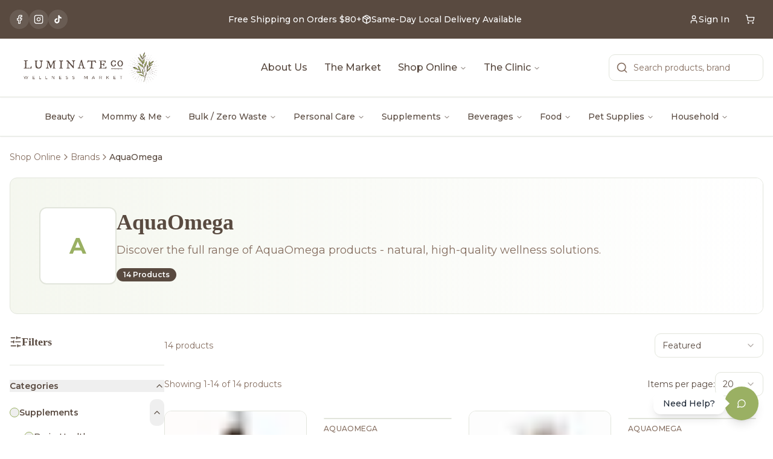

--- FILE ---
content_type: text/html;charset=UTF-8
request_url: https://luminateco.ca/brands/aquaomega/
body_size: 16338
content:
<!DOCTYPE html><html lang="en"><head>
    <meta charset="UTF-8">
    <meta name="viewport" content="width=device-width, initial-scale=1.0">
    <link rel="icon" href="/favicon.jpg" type="image/jpeg">
    
    <!-- Critical Resource Preloads - Load BEFORE anything else -->
    <link rel="preconnect" href="https://fonts.googleapis.com">
    <link rel="preconnect" href="https://fonts.gstatic.com" crossorigin="">
    <link rel="preconnect" href="https://cdn.shopify.com" crossorigin="">
    <link rel="dns-prefetch" href="https://cdn.shopify.com">
    <link rel="dns-prefetch" href="https://maps.googleapis.com">
    
    <!-- Preload Hero Image - CRITICAL for LCP -->
    <link rel="preload" as="image" href="/assets/hero-home-6VmiltGV.jpg" fetchpriority="high">
    
    <!-- Preload Critical Fonts -->
    <link rel="stylesheet" href="https://fonts.googleapis.com/css2?family=IM+Fell+DW+Pica+Pro:ital@0;1&amp;family=Montserrat:wght@300;400;500;600;700&amp;display=swap" as="style" onload="this.onload=null;this.rel='stylesheet'">
    <noscript><link rel="stylesheet" href="https://fonts.googleapis.com/css2?family=IM+Fell+DW+Pica+Pro:ital@0;1&family=Montserrat:wght@300;400;500;600;700&display=swap"></noscript>
    
    <!-- SEO tags managed dynamically by React Helmet -->
    <meta name="author" content="Luminate Co">
    
    
    
    
    <link rel="modulepreload" crossorigin="" href="/assets/vendor-react-T4kPOUEU.js">
    <link rel="modulepreload" crossorigin="" href="/assets/vendor-ui-CSQE-zui.js">
    <link rel="modulepreload" crossorigin="" href="/assets/admin-analytics-CImVoRY6.js">
    <link rel="modulepreload" crossorigin="" href="/assets/shopify-u-Id4174.js">
    <link rel="modulepreload" crossorigin="" href="/assets/vendor-query-DQQAOHYT.js">
    <link rel="stylesheet" crossorigin="" href="/assets/index-BrVYsre0.css">
  <style type="text/css">:where(html[dir="ltr"]),:where([data-sonner-toaster][dir="ltr"]){--toast-icon-margin-start: -3px;--toast-icon-margin-end: 4px;--toast-svg-margin-start: -1px;--toast-svg-margin-end: 0px;--toast-button-margin-start: auto;--toast-button-margin-end: 0;--toast-close-button-start: 0;--toast-close-button-end: unset;--toast-close-button-transform: translate(-35%, -35%)}:where(html[dir="rtl"]),:where([data-sonner-toaster][dir="rtl"]){--toast-icon-margin-start: 4px;--toast-icon-margin-end: -3px;--toast-svg-margin-start: 0px;--toast-svg-margin-end: -1px;--toast-button-margin-start: 0;--toast-button-margin-end: auto;--toast-close-button-start: unset;--toast-close-button-end: 0;--toast-close-button-transform: translate(35%, -35%)}:where([data-sonner-toaster]){position:fixed;width:var(--width);font-family:ui-sans-serif,system-ui,-apple-system,BlinkMacSystemFont,Segoe UI,Roboto,Helvetica Neue,Arial,Noto Sans,sans-serif,Apple Color Emoji,Segoe UI Emoji,Segoe UI Symbol,Noto Color Emoji;--gray1: hsl(0, 0%, 99%);--gray2: hsl(0, 0%, 97.3%);--gray3: hsl(0, 0%, 95.1%);--gray4: hsl(0, 0%, 93%);--gray5: hsl(0, 0%, 90.9%);--gray6: hsl(0, 0%, 88.7%);--gray7: hsl(0, 0%, 85.8%);--gray8: hsl(0, 0%, 78%);--gray9: hsl(0, 0%, 56.1%);--gray10: hsl(0, 0%, 52.3%);--gray11: hsl(0, 0%, 43.5%);--gray12: hsl(0, 0%, 9%);--border-radius: 8px;box-sizing:border-box;padding:0;margin:0;list-style:none;outline:none;z-index:999999999;transition:transform .4s ease}:where([data-sonner-toaster][data-lifted="true"]){transform:translateY(-10px)}@media (hover: none) and (pointer: coarse){:where([data-sonner-toaster][data-lifted="true"]){transform:none}}:where([data-sonner-toaster][data-x-position="right"]){right:var(--offset-right)}:where([data-sonner-toaster][data-x-position="left"]){left:var(--offset-left)}:where([data-sonner-toaster][data-x-position="center"]){left:50%;transform:translate(-50%)}:where([data-sonner-toaster][data-y-position="top"]){top:var(--offset-top)}:where([data-sonner-toaster][data-y-position="bottom"]){bottom:var(--offset-bottom)}:where([data-sonner-toast]){--y: translateY(100%);--lift-amount: calc(var(--lift) * var(--gap));z-index:var(--z-index);position:absolute;opacity:0;transform:var(--y);filter:blur(0);touch-action:none;transition:transform .4s,opacity .4s,height .4s,box-shadow .2s;box-sizing:border-box;outline:none;overflow-wrap:anywhere}:where([data-sonner-toast][data-styled="true"]){padding:16px;background:var(--normal-bg);border:1px solid var(--normal-border);color:var(--normal-text);border-radius:var(--border-radius);box-shadow:0 4px 12px #0000001a;width:var(--width);font-size:13px;display:flex;align-items:center;gap:6px}:where([data-sonner-toast]:focus-visible){box-shadow:0 4px 12px #0000001a,0 0 0 2px #0003}:where([data-sonner-toast][data-y-position="top"]){top:0;--y: translateY(-100%);--lift: 1;--lift-amount: calc(1 * var(--gap))}:where([data-sonner-toast][data-y-position="bottom"]){bottom:0;--y: translateY(100%);--lift: -1;--lift-amount: calc(var(--lift) * var(--gap))}:where([data-sonner-toast]) :where([data-description]){font-weight:400;line-height:1.4;color:inherit}:where([data-sonner-toast]) :where([data-title]){font-weight:500;line-height:1.5;color:inherit}:where([data-sonner-toast]) :where([data-icon]){display:flex;height:16px;width:16px;position:relative;justify-content:flex-start;align-items:center;flex-shrink:0;margin-left:var(--toast-icon-margin-start);margin-right:var(--toast-icon-margin-end)}:where([data-sonner-toast][data-promise="true"]) :where([data-icon])>svg{opacity:0;transform:scale(.8);transform-origin:center;animation:sonner-fade-in .3s ease forwards}:where([data-sonner-toast]) :where([data-icon])>*{flex-shrink:0}:where([data-sonner-toast]) :where([data-icon]) svg{margin-left:var(--toast-svg-margin-start);margin-right:var(--toast-svg-margin-end)}:where([data-sonner-toast]) :where([data-content]){display:flex;flex-direction:column;gap:2px}[data-sonner-toast][data-styled=true] [data-button]{border-radius:4px;padding-left:8px;padding-right:8px;height:24px;font-size:12px;color:var(--normal-bg);background:var(--normal-text);margin-left:var(--toast-button-margin-start);margin-right:var(--toast-button-margin-end);border:none;cursor:pointer;outline:none;display:flex;align-items:center;flex-shrink:0;transition:opacity .4s,box-shadow .2s}:where([data-sonner-toast]) :where([data-button]):focus-visible{box-shadow:0 0 0 2px #0006}:where([data-sonner-toast]) :where([data-button]):first-of-type{margin-left:var(--toast-button-margin-start);margin-right:var(--toast-button-margin-end)}:where([data-sonner-toast]) :where([data-cancel]){color:var(--normal-text);background:rgba(0,0,0,.08)}:where([data-sonner-toast][data-theme="dark"]) :where([data-cancel]){background:rgba(255,255,255,.3)}:where([data-sonner-toast]) :where([data-close-button]){position:absolute;left:var(--toast-close-button-start);right:var(--toast-close-button-end);top:0;height:20px;width:20px;display:flex;justify-content:center;align-items:center;padding:0;color:var(--gray12);border:1px solid var(--gray4);transform:var(--toast-close-button-transform);border-radius:50%;cursor:pointer;z-index:1;transition:opacity .1s,background .2s,border-color .2s}[data-sonner-toast] [data-close-button]{background:var(--gray1)}:where([data-sonner-toast]) :where([data-close-button]):focus-visible{box-shadow:0 4px 12px #0000001a,0 0 0 2px #0003}:where([data-sonner-toast]) :where([data-disabled="true"]){cursor:not-allowed}:where([data-sonner-toast]):hover :where([data-close-button]):hover{background:var(--gray2);border-color:var(--gray5)}:where([data-sonner-toast][data-swiping="true"]):before{content:"";position:absolute;left:-50%;right:-50%;height:100%;z-index:-1}:where([data-sonner-toast][data-y-position="top"][data-swiping="true"]):before{bottom:50%;transform:scaleY(3) translateY(50%)}:where([data-sonner-toast][data-y-position="bottom"][data-swiping="true"]):before{top:50%;transform:scaleY(3) translateY(-50%)}:where([data-sonner-toast][data-swiping="false"][data-removed="true"]):before{content:"";position:absolute;inset:0;transform:scaleY(2)}:where([data-sonner-toast]):after{content:"";position:absolute;left:0;height:calc(var(--gap) + 1px);bottom:100%;width:100%}:where([data-sonner-toast][data-mounted="true"]){--y: translateY(0);opacity:1}:where([data-sonner-toast][data-expanded="false"][data-front="false"]){--scale: var(--toasts-before) * .05 + 1;--y: translateY(calc(var(--lift-amount) * var(--toasts-before))) scale(calc(-1 * var(--scale)));height:var(--front-toast-height)}:where([data-sonner-toast])>*{transition:opacity .4s}:where([data-sonner-toast][data-expanded="false"][data-front="false"][data-styled="true"])>*{opacity:0}:where([data-sonner-toast][data-visible="false"]){opacity:0;pointer-events:none}:where([data-sonner-toast][data-mounted="true"][data-expanded="true"]){--y: translateY(calc(var(--lift) * var(--offset)));height:var(--initial-height)}:where([data-sonner-toast][data-removed="true"][data-front="true"][data-swipe-out="false"]){--y: translateY(calc(var(--lift) * -100%));opacity:0}:where([data-sonner-toast][data-removed="true"][data-front="false"][data-swipe-out="false"][data-expanded="true"]){--y: translateY(calc(var(--lift) * var(--offset) + var(--lift) * -100%));opacity:0}:where([data-sonner-toast][data-removed="true"][data-front="false"][data-swipe-out="false"][data-expanded="false"]){--y: translateY(40%);opacity:0;transition:transform .5s,opacity .2s}:where([data-sonner-toast][data-removed="true"][data-front="false"]):before{height:calc(var(--initial-height) + 20%)}[data-sonner-toast][data-swiping=true]{transform:var(--y) translateY(var(--swipe-amount-y, 0px)) translate(var(--swipe-amount-x, 0px));transition:none}[data-sonner-toast][data-swiped=true]{user-select:none}[data-sonner-toast][data-swipe-out=true][data-y-position=bottom],[data-sonner-toast][data-swipe-out=true][data-y-position=top]{animation-duration:.2s;animation-timing-function:ease-out;animation-fill-mode:forwards}[data-sonner-toast][data-swipe-out=true][data-swipe-direction=left]{animation-name:swipe-out-left}[data-sonner-toast][data-swipe-out=true][data-swipe-direction=right]{animation-name:swipe-out-right}[data-sonner-toast][data-swipe-out=true][data-swipe-direction=up]{animation-name:swipe-out-up}[data-sonner-toast][data-swipe-out=true][data-swipe-direction=down]{animation-name:swipe-out-down}@keyframes swipe-out-left{0%{transform:var(--y) translate(var(--swipe-amount-x));opacity:1}to{transform:var(--y) translate(calc(var(--swipe-amount-x) - 100%));opacity:0}}@keyframes swipe-out-right{0%{transform:var(--y) translate(var(--swipe-amount-x));opacity:1}to{transform:var(--y) translate(calc(var(--swipe-amount-x) + 100%));opacity:0}}@keyframes swipe-out-up{0%{transform:var(--y) translateY(var(--swipe-amount-y));opacity:1}to{transform:var(--y) translateY(calc(var(--swipe-amount-y) - 100%));opacity:0}}@keyframes swipe-out-down{0%{transform:var(--y) translateY(var(--swipe-amount-y));opacity:1}to{transform:var(--y) translateY(calc(var(--swipe-amount-y) + 100%));opacity:0}}@media (max-width: 600px){[data-sonner-toaster]{position:fixed;right:var(--mobile-offset-right);left:var(--mobile-offset-left);width:100%}[data-sonner-toaster][dir=rtl]{left:calc(var(--mobile-offset-left) * -1)}[data-sonner-toaster] [data-sonner-toast]{left:0;right:0;width:calc(100% - var(--mobile-offset-left) * 2)}[data-sonner-toaster][data-x-position=left]{left:var(--mobile-offset-left)}[data-sonner-toaster][data-y-position=bottom]{bottom:var(--mobile-offset-bottom)}[data-sonner-toaster][data-y-position=top]{top:var(--mobile-offset-top)}[data-sonner-toaster][data-x-position=center]{left:var(--mobile-offset-left);right:var(--mobile-offset-right);transform:none}}[data-sonner-toaster][data-theme=light]{--normal-bg: #fff;--normal-border: var(--gray4);--normal-text: var(--gray12);--success-bg: hsl(143, 85%, 96%);--success-border: hsl(145, 92%, 91%);--success-text: hsl(140, 100%, 27%);--info-bg: hsl(208, 100%, 97%);--info-border: hsl(221, 91%, 91%);--info-text: hsl(210, 92%, 45%);--warning-bg: hsl(49, 100%, 97%);--warning-border: hsl(49, 91%, 91%);--warning-text: hsl(31, 92%, 45%);--error-bg: hsl(359, 100%, 97%);--error-border: hsl(359, 100%, 94%);--error-text: hsl(360, 100%, 45%)}[data-sonner-toaster][data-theme=light] [data-sonner-toast][data-invert=true]{--normal-bg: #000;--normal-border: hsl(0, 0%, 20%);--normal-text: var(--gray1)}[data-sonner-toaster][data-theme=dark] [data-sonner-toast][data-invert=true]{--normal-bg: #fff;--normal-border: var(--gray3);--normal-text: var(--gray12)}[data-sonner-toaster][data-theme=dark]{--normal-bg: #000;--normal-bg-hover: hsl(0, 0%, 12%);--normal-border: hsl(0, 0%, 20%);--normal-border-hover: hsl(0, 0%, 25%);--normal-text: var(--gray1);--success-bg: hsl(150, 100%, 6%);--success-border: hsl(147, 100%, 12%);--success-text: hsl(150, 86%, 65%);--info-bg: hsl(215, 100%, 6%);--info-border: hsl(223, 100%, 12%);--info-text: hsl(216, 87%, 65%);--warning-bg: hsl(64, 100%, 6%);--warning-border: hsl(60, 100%, 12%);--warning-text: hsl(46, 87%, 65%);--error-bg: hsl(358, 76%, 10%);--error-border: hsl(357, 89%, 16%);--error-text: hsl(358, 100%, 81%)}[data-sonner-toaster][data-theme=dark] [data-sonner-toast] [data-close-button]{background:var(--normal-bg);border-color:var(--normal-border);color:var(--normal-text)}[data-sonner-toaster][data-theme=dark] [data-sonner-toast] [data-close-button]:hover{background:var(--normal-bg-hover);border-color:var(--normal-border-hover)}[data-rich-colors=true][data-sonner-toast][data-type=success],[data-rich-colors=true][data-sonner-toast][data-type=success] [data-close-button]{background:var(--success-bg);border-color:var(--success-border);color:var(--success-text)}[data-rich-colors=true][data-sonner-toast][data-type=info],[data-rich-colors=true][data-sonner-toast][data-type=info] [data-close-button]{background:var(--info-bg);border-color:var(--info-border);color:var(--info-text)}[data-rich-colors=true][data-sonner-toast][data-type=warning],[data-rich-colors=true][data-sonner-toast][data-type=warning] [data-close-button]{background:var(--warning-bg);border-color:var(--warning-border);color:var(--warning-text)}[data-rich-colors=true][data-sonner-toast][data-type=error],[data-rich-colors=true][data-sonner-toast][data-type=error] [data-close-button]{background:var(--error-bg);border-color:var(--error-border);color:var(--error-text)}.sonner-loading-wrapper{--size: 16px;height:var(--size);width:var(--size);position:absolute;inset:0;z-index:10}.sonner-loading-wrapper[data-visible=false]{transform-origin:center;animation:sonner-fade-out .2s ease forwards}.sonner-spinner{position:relative;top:50%;left:50%;height:var(--size);width:var(--size)}.sonner-loading-bar{animation:sonner-spin 1.2s linear infinite;background:var(--gray11);border-radius:6px;height:8%;left:-10%;position:absolute;top:-3.9%;width:24%}.sonner-loading-bar:nth-child(1){animation-delay:-1.2s;transform:rotate(.0001deg) translate(146%)}.sonner-loading-bar:nth-child(2){animation-delay:-1.1s;transform:rotate(30deg) translate(146%)}.sonner-loading-bar:nth-child(3){animation-delay:-1s;transform:rotate(60deg) translate(146%)}.sonner-loading-bar:nth-child(4){animation-delay:-.9s;transform:rotate(90deg) translate(146%)}.sonner-loading-bar:nth-child(5){animation-delay:-.8s;transform:rotate(120deg) translate(146%)}.sonner-loading-bar:nth-child(6){animation-delay:-.7s;transform:rotate(150deg) translate(146%)}.sonner-loading-bar:nth-child(7){animation-delay:-.6s;transform:rotate(180deg) translate(146%)}.sonner-loading-bar:nth-child(8){animation-delay:-.5s;transform:rotate(210deg) translate(146%)}.sonner-loading-bar:nth-child(9){animation-delay:-.4s;transform:rotate(240deg) translate(146%)}.sonner-loading-bar:nth-child(10){animation-delay:-.3s;transform:rotate(270deg) translate(146%)}.sonner-loading-bar:nth-child(11){animation-delay:-.2s;transform:rotate(300deg) translate(146%)}.sonner-loading-bar:nth-child(12){animation-delay:-.1s;transform:rotate(330deg) translate(146%)}@keyframes sonner-fade-in{0%{opacity:0;transform:scale(.8)}to{opacity:1;transform:scale(1)}}@keyframes sonner-fade-out{0%{opacity:1;transform:scale(1)}to{opacity:0;transform:scale(.8)}}@keyframes sonner-spin{0%{opacity:1}to{opacity:.15}}@media (prefers-reduced-motion){[data-sonner-toast],[data-sonner-toast]>*,.sonner-loading-bar{transition:none!important;animation:none!important}}.sonner-loader{position:absolute;top:50%;left:50%;transform:translate(-50%,-50%);transform-origin:center;transition:opacity .2s,transform .2s}.sonner-loader[data-visible=false]{opacity:0;transform:scale(.8) translate(-50%,-50%)}
</style><link rel="preconnect" href="https://cdn.shopify.com" crossorigin="anonymous"><link rel="dns-prefetch" href="https://sqej3v-j6.myshopify.com"><link rel="preconnect" href="https://rdkwdqgqouezkexwrubw.supabase.co"><link rel="modulepreload" as="script" crossorigin="" href="/assets/BrandDetail-BYLU_SB4.js"><link rel="modulepreload" as="script" crossorigin="" href="/assets/Footer-D-iaW8EK.js"><link rel="modulepreload" as="script" crossorigin="" href="/assets/hover-card-BmXAXaBX.js"><link rel="modulepreload" as="script" crossorigin="" href="/assets/gift-DMWKbcCM.js"><link rel="modulepreload" as="script" crossorigin="" href="/assets/format-SmSpYad1.js"><link rel="modulepreload" as="script" crossorigin="" href="/assets/shopping-bag-C2004kBC.js"><link rel="modulepreload" as="script" crossorigin="" href="/assets/info-BdpnvhNM.js"><link rel="modulepreload" as="script" crossorigin="" href="/assets/ShopSecondaryNav-05wzMSB6.js"><link rel="modulepreload" as="script" crossorigin="" href="/assets/category-na-beverages-qnOzcHrl.js"><link rel="modulepreload" as="script" crossorigin="" href="/assets/SEO-Biz_Sie5.js"><link rel="modulepreload" as="script" crossorigin="" href="/assets/ProductCard-B2tLlPAC.js"><link rel="modulepreload" as="script" crossorigin="" href="/assets/arrow-right-C9odVxC8.js"><link rel="modulepreload" as="script" crossorigin="" href="/assets/circle-check-big-dmJjFAfp.js"><link rel="modulepreload" as="script" crossorigin="" href="/assets/slider-B3sPH-Sp.js"><link rel="modulepreload" as="script" crossorigin="" href="/assets/check-CZ2D0LrD.js"><link rel="modulepreload" as="script" crossorigin="" href="/assets/chevron-left-Dv8BuLMW.js"><link rel="modulepreload" as="script" crossorigin="" href="/assets/checkbox-DIKx_IcG.js"><link rel="modulepreload" as="script" crossorigin="" href="/assets/collapsible-DNy14pzu.js"><script type="application/ld+json" data-rh="true">{"@context":"https://schema.org","@type":"BreadcrumbList","itemListElement":[{"@type":"ListItem","position":1,"name":"Home","item":"https://luminateco.ca/"},{"@type":"ListItem","position":2,"name":"Brands","item":"https://luminateco.ca/brands"},{"@type":"ListItem","position":3,"name":"Aquaomega","item":"https://luminateco.ca/brands/aquaomega"}]}</script><style class="jdgm-settings-style">.jdgm-xx{left:0}:root{--jdgm-primary-color: #108474;--jdgm-secondary-color: rgba(16,132,116,0.1);--jdgm-star-color: #108474;--jdgm-write-review-text-color: white;--jdgm-write-review-bg-color: #108474;--jdgm-paginate-color: #108474;--jdgm-border-radius: 0;--jdgm-reviewer-name-color: #108474}.jdgm-histogram__bar-content{background-color:#108474}.jdgm-rev[data-verified-buyer=true] .jdgm-rev__icon.jdgm-rev__icon:after,.jdgm-rev__buyer-badge.jdgm-rev__buyer-badge{color:white;background-color:#108474}.jdgm-review-widget--small .jdgm-gallery.jdgm-gallery .jdgm-gallery__thumbnail-link:nth-child(8) .jdgm-gallery__thumbnail-wrapper.jdgm-gallery__thumbnail-wrapper:before{content:"See more"}@media only screen and (min-width: 768px){.jdgm-gallery.jdgm-gallery .jdgm-gallery__thumbnail-link:nth-child(8) .jdgm-gallery__thumbnail-wrapper.jdgm-gallery__thumbnail-wrapper:before{content:"See more"}}.jdgm-prev-badge[data-average-rating='0.00']{display:none !important}.jdgm-author-all-initials{display:none !important}.jdgm-author-last-initial{display:none !important}.jdgm-rev-widg__title{visibility:hidden}.jdgm-rev-widg__summary-text{visibility:hidden}.jdgm-prev-badge__text{visibility:hidden}.jdgm-rev__prod-link-prefix:before{content:'about'}.jdgm-rev__variant-label:before{content:'Variant: '}.jdgm-rev__out-of-store-text:before{content:'(out of store)'}@media only screen and (min-width: 768px){.jdgm-rev__pics .jdgm-rev_all-rev-page-picture-separator,.jdgm-rev__pics .jdgm-rev__product-picture{display:none}}@media only screen and (max-width: 768px){.jdgm-rev__pics .jdgm-rev_all-rev-page-picture-separator,.jdgm-rev__pics .jdgm-rev__product-picture{display:none}}.jdgm-preview-badge[data-template="product"]{display:none !important}.jdgm-preview-badge[data-template="collection"]{display:none !important}.jdgm-preview-badge[data-template="index"]{display:none !important}.jdgm-review-widget[data-from-snippet="true"]{display:none !important}.jdgm-verified-count-badget[data-from-snippet="true"]{display:none !important}.jdgm-carousel-wrapper[data-from-snippet="true"]{display:none !important}.jdgm-all-reviews-text[data-from-snippet="true"]{display:none !important}.jdgm-medals-section[data-from-snippet="true"]{display:none !important}.jdgm-ugc-media-wrapper[data-from-snippet="true"]{display:none !important}.jdgm-rev__transparency-badge[data-badge-type="review_collected_via_store_invitation"]{display:none !important}.jdgm-rev__transparency-badge[data-badge-type="review_collected_from_another_provider"]{display:none !important}.jdgm-rev__transparency-badge[data-badge-type="review_collected_from_store_visitor"]{display:none !important}.jdgm-rev__transparency-badge[data-badge-type="review_written_in_etsy"]{display:none !important}.jdgm-rev__transparency-badge[data-badge-type="review_written_in_google_business"]{display:none !important}.jdgm-rev__transparency-badge[data-badge-type="review_written_in_shop_app"]{display:none !important}.jdgm-rev__transparency-badge[data-badge-type="review_earned_for_future_purchase"]{display:none !important}.jdgm-review-snippet-widget .jdgm-rev-snippet-widget__cards-container .jdgm-rev-snippet-card{border-radius:8px;background:#fff}.jdgm-review-snippet-widget .jdgm-rev-snippet-widget__cards-container .jdgm-rev-snippet-card__rev-rating .jdgm-star{color:#108474}.jdgm-review-snippet-widget .jdgm-rev-snippet-widget__prev-btn,.jdgm-review-snippet-widget .jdgm-rev-snippet-widget__next-btn{border-radius:50%;background:#fff}.jdgm-review-snippet-widget .jdgm-rev-snippet-widget__prev-btn>svg,.jdgm-review-snippet-widget .jdgm-rev-snippet-widget__next-btn>svg{fill:#000}.jdgm-full-rev-modal.rev-snippet-widget .jm-mfp-container .jm-mfp-content,.jdgm-full-rev-modal.rev-snippet-widget .jm-mfp-container .jdgm-full-rev__icon,.jdgm-full-rev-modal.rev-snippet-widget .jm-mfp-container .jdgm-full-rev__pic-img,.jdgm-full-rev-modal.rev-snippet-widget .jm-mfp-container .jdgm-full-rev__reply{border-radius:8px}.jdgm-full-rev-modal.rev-snippet-widget .jm-mfp-container .jdgm-full-rev[data-verified-buyer="true"] .jdgm-full-rev__icon::after{border-radius:8px}.jdgm-full-rev-modal.rev-snippet-widget .jm-mfp-container .jdgm-full-rev .jdgm-rev__buyer-badge{border-radius:calc( 8px / 2 )}.jdgm-full-rev-modal.rev-snippet-widget .jm-mfp-container .jdgm-full-rev .jdgm-full-rev__replier::before{content:'Luminate Co Wellness Market'}.jdgm-full-rev-modal.rev-snippet-widget .jm-mfp-container .jdgm-full-rev .jdgm-full-rev__product-button{border-radius:calc( 8px * 6 )}
</style><style class="jdgm-settings-style"></style><style class="jdgm-miracle-styles">@-webkit-keyframes jdgm-spin{0%{-webkit-transform:rotate(0deg);-ms-transform:rotate(0deg);transform:rotate(0deg)}100%{-webkit-transform:rotate(359deg);-ms-transform:rotate(359deg);transform:rotate(359deg)}}@keyframes jdgm-spin{0%{-webkit-transform:rotate(0deg);-ms-transform:rotate(0deg);transform:rotate(0deg)}100%{-webkit-transform:rotate(359deg);-ms-transform:rotate(359deg);transform:rotate(359deg)}}@font-face{font-family:'JudgemeStar';src:url("[data-uri]") format("woff");font-weight:normal;font-style:normal}.jdgm-star{font-family:'JudgemeStar';display:inline !important;text-decoration:none !important;padding:0 4px 0 0 !important;margin:0 !important;font-weight:bold;opacity:1;-webkit-font-smoothing:antialiased;-moz-osx-font-smoothing:grayscale}.jdgm-star:hover{opacity:1}.jdgm-star:last-of-type{padding:0 !important}.jdgm-star.jdgm--on:before{content:"\e000"}.jdgm-star.jdgm--off:before{content:"\e001"}.jdgm-star.jdgm--half:before{content:"\e002"}.jdgm-widget *{margin:0;line-height:1.4;-webkit-box-sizing:border-box;-moz-box-sizing:border-box;box-sizing:border-box;-webkit-overflow-scrolling:touch}.jdgm-hidden{display:none !important;visibility:hidden !important}.jdgm-temp-hidden{display:none}.jdgm-spinner{width:40px;height:40px;margin:auto;border-radius:50%;border-top:2px solid #eee;border-right:2px solid #eee;border-bottom:2px solid #eee;border-left:2px solid #ccc;-webkit-animation:jdgm-spin 0.8s infinite linear;animation:jdgm-spin 0.8s infinite linear}.jdgm-prev-badge{display:block !important}</style><link type="text/css" rel="stylesheet" id="widget_v3_base_css" href="https://cdnwidget.judge.me/widget_v3/base.css"><title>AquaOmega Products | Luminate Co</title><link rel="canonical" href="https://luminateco.ca/brands/aquaomega" data-rh="true"><meta name="description" content="Discover the full range of AquaOmega products - natural, high-quality wellness solutions. Shop 14 AquaOmega products at Luminate Co." data-rh="true"><meta property="og:title" content="AquaOmega Products | Luminate Co" data-rh="true"><meta property="og:description" content="Discover the full range of AquaOmega products - natural, high-quality wellness solutions. Shop 14 AquaOmega products at Luminate Co." data-rh="true"><meta property="og:image" content="https://luminateco.ca/luminate-logo.png" data-rh="true"><meta property="og:url" content="https://luminateco.ca/brands/aquaomega" data-rh="true"><meta property="og:type" content="website" data-rh="true"><meta property="og:site_name" content="Luminate Co" data-rh="true"><meta name="twitter:card" content="summary_large_image" data-rh="true"><meta name="twitter:title" content="AquaOmega Products | Luminate Co" data-rh="true"><meta name="twitter:description" content="Discover the full range of AquaOmega products - natural, high-quality wellness solutions. Shop 14 AquaOmega products at Luminate Co." data-rh="true"><meta name="twitter:image" content="https://luminateco.ca/luminate-logo.png" data-rh="true"><meta rel="x-prerender-render-id" content="15fc92ac-1828-472e-8f24-054194acbf68" />
			<meta rel="x-prerender-render-at" content="2026-01-20T00:42:52.739Z" /><meta rel="x-prerender-request-id" content="15fc92ac-1828-472e-8f24-054194acbf68" />
      		<meta rel="x-prerender-request-at" content="2026-01-20T00:42:52.614Z" /><meta rel="x-prerender-request-id" content="f8a1e392-c253-4486-b53c-152045b2ea5f" />
      		<meta rel="x-prerender-request-at" content="2026-01-21T07:02:20.514Z" /></head>

  <body>
    <div id="root"><div role="region" aria-label="Notifications (F8)" tabindex="-1" style="pointer-events: none;"><ol tabindex="-1" class="fixed top-0 z-[100] flex max-h-screen w-full flex-col-reverse p-4 sm:bottom-0 sm:right-0 sm:top-auto sm:flex-col md:max-w-[420px]"></ol></div><section aria-label="Notifications alt+T" tabindex="-1" aria-live="polite" aria-relevant="additions text" aria-atomic="false"></section><div class="min-h-screen bg-background"><nav class="sticky top-0 z-40 bg-background/95 backdrop-blur-sm shadow-sm"><div class="hidden md:block bg-secondary text-secondary-foreground"><div class="container mx-auto px-4 py-2.5"><div class="flex items-center justify-between"><div class="flex items-center gap-2"><a href="https://www.facebook.com/luminatecowellness" target="_blank" rel="noopener noreferrer" class="h-8 w-8 rounded-full bg-secondary-foreground/10 flex items-center justify-center hover:bg-secondary-foreground/20 transition-colors" aria-label="Facebook"><svg xmlns="http://www.w3.org/2000/svg" width="24" height="24" viewBox="0 0 24 24" fill="none" stroke="currentColor" stroke-width="2" stroke-linecap="round" stroke-linejoin="round" class="lucide lucide-facebook h-4 w-4 text-secondary-foreground"><path d="M18 2h-3a5 5 0 0 0-5 5v3H7v4h3v8h4v-8h3l1-4h-4V7a1 1 0 0 1 1-1h3z"></path></svg></a><a href="https://www.instagram.com/luminate_co/?hl=en" target="_blank" rel="noopener noreferrer" class="h-8 w-8 rounded-full bg-secondary-foreground/10 flex items-center justify-center hover:bg-secondary-foreground/20 transition-colors" aria-label="Instagram"><svg xmlns="http://www.w3.org/2000/svg" width="24" height="24" viewBox="0 0 24 24" fill="none" stroke="currentColor" stroke-width="2" stroke-linecap="round" stroke-linejoin="round" class="lucide lucide-instagram h-4 w-4 text-secondary-foreground"><rect width="20" height="20" x="2" y="2" rx="5" ry="5"></rect><path d="M16 11.37A4 4 0 1 1 12.63 8 4 4 0 0 1 16 11.37z"></path><line x1="17.5" x2="17.51" y1="6.5" y2="6.5"></line></svg></a><a href="https://www.tiktok.com/@luminate_co" target="_blank" rel="noopener noreferrer" class="h-8 w-8 rounded-full bg-secondary-foreground/10 flex items-center justify-center hover:bg-secondary-foreground/20 transition-colors" aria-label="TikTok"><svg viewBox="0 0 24 24" fill="currentColor" class="h-4 w-4 text-secondary-foreground"><path d="M19.59 6.69a4.83 4.83 0 0 1-3.77-4.25V2h-3.45v13.67a2.89 2.89 0 0 1-5.2 1.74 2.89 2.89 0 0 1 2.31-4.64 2.93 2.93 0 0 1 .88.13V9.4a6.84 6.84 0 0 0-1-.05A6.33 6.33 0 0 0 5 20.1a6.34 6.34 0 0 0 10.86-4.43v-7a8.16 8.16 0 0 0 4.77 1.52v-3.4a4.85 4.85 0 0 1-1-.1z"></path></svg></a></div><div class="text-sm font-medium flex-1 text-center flex items-center justify-center gap-3"><a class="hover:underline" href="/shipping-returns">Free Shipping on Orders $80+</a><svg xmlns="http://www.w3.org/2000/svg" width="24" height="24" viewBox="0 0 24 24" fill="none" stroke="currentColor" stroke-width="2" stroke-linecap="round" stroke-linejoin="round" class="lucide lucide-package h-4 w-4"><path d="M11 21.73a2 2 0 0 0 2 0l7-4A2 2 0 0 0 21 16V8a2 2 0 0 0-1-1.73l-7-4a2 2 0 0 0-2 0l-7 4A2 2 0 0 0 3 8v8a2 2 0 0 0 1 1.73z"></path><path d="M12 22V12"></path><path d="m3.3 7 7.703 4.734a2 2 0 0 0 1.994 0L20.7 7"></path><path d="m7.5 4.27 9 5.15"></path></svg><a class="hover:underline" href="/express">Same-Day Local Delivery Available</a></div><div class="hidden lg:flex items-center gap-2"><a class="justify-center whitespace-nowrap text-sm font-medium ring-offset-background transition-colors focus-visible:outline-none focus-visible:ring-2 focus-visible:ring-ring focus-visible:ring-offset-2 disabled:pointer-events-none disabled:opacity-50 [&amp;_svg]:pointer-events-none [&amp;_svg]:size-4 [&amp;_svg]:shrink-0 h-11 rounded-md px-3 min-h-[44px] flex items-center gap-2 text-secondary-foreground hover:text-secondary-foreground hover:bg-secondary/80" href="/auth"><svg xmlns="http://www.w3.org/2000/svg" width="24" height="24" viewBox="0 0 24 24" fill="none" stroke="currentColor" stroke-width="2" stroke-linecap="round" stroke-linejoin="round" class="lucide lucide-user h-4 w-4"><path d="M19 21v-2a4 4 0 0 0-4-4H9a4 4 0 0 0-4 4v2"></path><circle cx="12" cy="7" r="4"></circle></svg><span class="hidden sm:inline">Sign In</span></a><button class="inline-flex items-center justify-center gap-2 whitespace-nowrap rounded-md text-sm font-medium ring-offset-background transition-colors focus-visible:outline-none focus-visible:ring-2 focus-visible:ring-ring focus-visible:ring-offset-2 disabled:pointer-events-none disabled:opacity-50 [&amp;_svg]:pointer-events-none [&amp;_svg]:size-4 [&amp;_svg]:shrink-0 border hover:text-accent-foreground h-11 w-11 min-h-[44px] min-w-[44px] relative bg-transparent text-secondary-foreground border-transparent hover:bg-secondary/70 hover:border-secondary-foreground/50" type="button" aria-haspopup="dialog" aria-expanded="false" aria-controls="radix-:rr:" data-state="closed"><svg xmlns="http://www.w3.org/2000/svg" width="24" height="24" viewBox="0 0 24 24" fill="none" stroke="currentColor" stroke-width="2" stroke-linecap="round" stroke-linejoin="round" class="lucide lucide-shopping-cart h-5 w-5 text-secondary-foreground"><circle cx="8" cy="21" r="1"></circle><circle cx="19" cy="21" r="1"></circle><path d="M2.05 2.05h2l2.66 12.42a2 2 0 0 0 2 1.58h9.78a2 2 0 0 0 1.95-1.57l1.65-7.43H5.12"></path></svg></button></div></div></div></div><div class="bg-background border-b border-border relative z-[1000]"><div class="container mx-auto px-4"><div class="flex flex-col lg:flex-row lg:items-center lg:justify-between py-3 lg:py-0 lg:h-24 gap-3 lg:gap-0"><div class="flex items-center justify-between relative"><div class="lg:hidden flex items-center"><button class="inline-flex items-center justify-center gap-2 whitespace-nowrap rounded-md text-sm font-medium ring-offset-background transition-colors focus-visible:outline-none focus-visible:ring-2 focus-visible:ring-ring focus-visible:ring-offset-2 disabled:pointer-events-none disabled:opacity-50 [&amp;_svg]:pointer-events-none [&amp;_svg]:size-4 [&amp;_svg]:shrink-0 hover:bg-accent hover:text-accent-foreground min-h-[44px] min-w-[44px] h-10 w-10 text-foreground" aria-label="Toggle menu"><svg xmlns="http://www.w3.org/2000/svg" width="24" height="24" viewBox="0 0 24 24" fill="none" stroke="currentColor" stroke-width="2" stroke-linecap="round" stroke-linejoin="round" class="lucide lucide-menu h-6 w-6"><line x1="4" x2="20" y1="12" y2="12"></line><line x1="4" x2="20" y1="6" y2="6"></line><line x1="4" x2="20" y1="18" y2="18"></line></svg></button></div><a class="flex items-center flex-shrink-0 absolute left-1/2 -translate-x-1/2 lg:static lg:translate-x-0 max-w-[60%] lg:max-w-none" href="/"><img src="/assets/luminate-logo-BGklZB-u.png" alt="Luminate Co - Wellness Market" class="h-24 sm:h-24 md:h-20 lg:h-24 w-auto object-contain"></a><div class="lg:hidden flex items-center"><button class="inline-flex items-center justify-center gap-2 whitespace-nowrap rounded-md text-sm font-medium ring-offset-background transition-colors focus-visible:outline-none focus-visible:ring-2 focus-visible:ring-ring focus-visible:ring-offset-2 disabled:pointer-events-none disabled:opacity-50 [&amp;_svg]:pointer-events-none [&amp;_svg]:size-4 [&amp;_svg]:shrink-0 border hover:text-accent-foreground min-h-[44px] min-w-[44px] relative bg-transparent text-foreground border-transparent hover:bg-muted h-10 w-10" type="button" aria-haspopup="dialog" aria-expanded="false" aria-controls="radix-:ru:" data-state="closed"><svg xmlns="http://www.w3.org/2000/svg" width="24" height="24" viewBox="0 0 24 24" fill="none" stroke="currentColor" stroke-width="2" stroke-linecap="round" stroke-linejoin="round" class="lucide lucide-shopping-cart h-5 w-5 text-foreground h-5 w-5"><circle cx="8" cy="21" r="1"></circle><circle cx="19" cy="21" r="1"></circle><path d="M2.05 2.05h2l2.66 12.42a2 2 0 0 0 2 1.58h9.78a2 2 0 0 0 1.95-1.57l1.65-7.43H5.12"></path></svg></button></div></div><div class="lg:hidden w-full"><div class="relative flex items-center w-full"><form class="relative w-full"><svg xmlns="http://www.w3.org/2000/svg" width="24" height="24" viewBox="0 0 24 24" fill="none" stroke="currentColor" stroke-width="2" stroke-linecap="round" stroke-linejoin="round" class="lucide lucide-search absolute left-3 top-1/2 -translate-y-1/2 h-5 w-5 text-muted-foreground pointer-events-none"><circle cx="11" cy="11" r="8"></circle><path d="m21 21-4.3-4.3"></path></svg><input type="search" class="flex rounded-md border border-input bg-background px-3 py-2 ring-offset-background file:border-0 file:bg-transparent file:text-sm file:font-medium file:text-foreground placeholder:text-muted-foreground focus-visible:outline-none focus-visible:ring-2 focus-visible:ring-ring focus-visible:ring-offset-2 disabled:cursor-not-allowed disabled:opacity-50 md:text-sm w-full pl-10 pr-10 h-11 text-base" placeholder="Search products, brands &amp; more..." value=""></form></div></div><div class="hidden lg:flex items-center flex-1 gap-6 ml-8"><div class="flex-1 flex justify-center"><nav aria-label="Main" data-orientation="horizontal" dir="ltr" class="relative z-[400] flex max-w-max flex-1 items-center justify-center"><div style="position: relative;"><ul data-orientation="horizontal" class="group flex flex-1 list-none items-center justify-center space-x-1" dir="ltr"><li><a href="/about"><a class="px-3 py-2 hover:text-primary transition-colors text-foreground font-medium" data-radix-collection-item="">About Us</a></a></li><li><a href="/wellness-market"><a class="px-3 py-2 hover:text-primary transition-colors text-foreground font-medium" data-radix-collection-item="">The Market</a></a></li><li><a href="/shop"><button id="radix-:r11:-trigger-radix-:r14:" data-state="closed" aria-expanded="false" aria-controls="radix-:r11:-content-radix-:r14:" class="group inline-flex h-10 w-max items-center justify-center rounded-md focus:bg-accent focus:text-accent-foreground focus:outline-none disabled:pointer-events-none disabled:opacity-50 data-[active]:bg-accent/50 group bg-transparent px-3 py-2 text-base hover:text-primary hover:bg-muted/50 transition-colors text-foreground font-medium data-[state=open]:text-primary data-[state=open]:bg-muted/50" data-radix-collection-item="">Shop Online <svg xmlns="http://www.w3.org/2000/svg" width="24" height="24" viewBox="0 0 24 24" fill="none" stroke="currentColor" stroke-width="2" stroke-linecap="round" stroke-linejoin="round" class="lucide lucide-chevron-down relative top-[1px] ml-1 h-3 w-3 transition duration-200 group-data-[state=open]:rotate-180" aria-hidden="true"><path d="m6 9 6 6 6-6"></path></svg></button></a></li><li><a href="/clinic"><button id="radix-:r11:-trigger-radix-:r15:" data-state="closed" aria-expanded="false" aria-controls="radix-:r11:-content-radix-:r15:" class="group inline-flex h-10 w-max items-center justify-center rounded-md focus:bg-accent focus:text-accent-foreground focus:outline-none disabled:pointer-events-none disabled:opacity-50 data-[active]:bg-accent/50 group bg-transparent px-3 py-2 text-base hover:text-primary hover:bg-muted/50 transition-colors text-foreground font-medium data-[state=open]:text-primary data-[state=open]:bg-muted/50" data-radix-collection-item="">The Clinic <svg xmlns="http://www.w3.org/2000/svg" width="24" height="24" viewBox="0 0 24 24" fill="none" stroke="currentColor" stroke-width="2" stroke-linecap="round" stroke-linejoin="round" class="lucide lucide-chevron-down relative top-[1px] ml-1 h-3 w-3 transition duration-200 group-data-[state=open]:rotate-180" aria-hidden="true"><path d="m6 9 6 6 6-6"></path></svg></button></a></li></ul></div><div class="absolute left-0 top-full flex justify-center z-[400]"></div></nav></div><div class="flex-shrink-0 w-64"><div class="relative flex items-center w-full"><form class="relative w-full"><svg xmlns="http://www.w3.org/2000/svg" width="24" height="24" viewBox="0 0 24 24" fill="none" stroke="currentColor" stroke-width="2" stroke-linecap="round" stroke-linejoin="round" class="lucide lucide-search absolute left-3 top-1/2 -translate-y-1/2 h-5 w-5 text-muted-foreground pointer-events-none"><circle cx="11" cy="11" r="8"></circle><path d="m21 21-4.3-4.3"></path></svg><input type="search" class="flex rounded-md border border-input bg-background px-3 py-2 ring-offset-background file:border-0 file:bg-transparent file:text-sm file:font-medium file:text-foreground placeholder:text-muted-foreground focus-visible:outline-none focus-visible:ring-2 focus-visible:ring-ring focus-visible:ring-offset-2 disabled:cursor-not-allowed disabled:opacity-50 md:text-sm w-full pl-10 pr-10 h-11 text-base" placeholder="Search products, brands &amp; more..." value=""></form></div></div></div></div></div></div></nav><div class="hidden lg:block sticky top-[140px] z-30 bg-background/95 backdrop-blur-sm border-b border-border shadow-sm py-3"><div class="container mx-auto px-4"><div class="flex items-center justify-center"><nav aria-label="Main" data-orientation="horizontal" dir="ltr" class="relative z-[400] flex max-w-max flex-1 items-center justify-center"><div style="position: relative;"><ul data-orientation="horizontal" class="group flex flex-1 list-none items-center space-x-1 flex-wrap justify-center gap-1" dir="ltr"><li><a href="/shop/beauty"><button id="radix-:r1c:-trigger-radix-:r1d:" data-state="closed" aria-expanded="false" aria-controls="radix-:r1c:-content-radix-:r1d:" class="group inline-flex h-10 w-max items-center justify-center rounded-md bg-background hover:bg-accent focus:bg-accent focus:text-accent-foreground focus:outline-none disabled:pointer-events-none disabled:opacity-50 data-[active]:bg-accent/50 data-[state=open]:bg-accent/50 group px-3 py-2 text-sm font-medium hover:text-primary transition-colors" data-radix-collection-item="">Beauty <svg xmlns="http://www.w3.org/2000/svg" width="24" height="24" viewBox="0 0 24 24" fill="none" stroke="currentColor" stroke-width="2" stroke-linecap="round" stroke-linejoin="round" class="lucide lucide-chevron-down relative top-[1px] ml-1 h-3 w-3 transition duration-200 group-data-[state=open]:rotate-180" aria-hidden="true"><path d="m6 9 6 6 6-6"></path></svg></button></a></li><li><a href="/shop/mommy-me"><button id="radix-:r1c:-trigger-radix-:r1e:" data-state="closed" aria-expanded="false" aria-controls="radix-:r1c:-content-radix-:r1e:" class="group inline-flex h-10 w-max items-center justify-center rounded-md bg-background hover:bg-accent focus:bg-accent focus:text-accent-foreground focus:outline-none disabled:pointer-events-none disabled:opacity-50 data-[active]:bg-accent/50 data-[state=open]:bg-accent/50 group px-3 py-2 text-sm font-medium hover:text-primary transition-colors" data-radix-collection-item="">Mommy &amp; Me <svg xmlns="http://www.w3.org/2000/svg" width="24" height="24" viewBox="0 0 24 24" fill="none" stroke="currentColor" stroke-width="2" stroke-linecap="round" stroke-linejoin="round" class="lucide lucide-chevron-down relative top-[1px] ml-1 h-3 w-3 transition duration-200 group-data-[state=open]:rotate-180" aria-hidden="true"><path d="m6 9 6 6 6-6"></path></svg></button></a></li><li><a href="/shop/bulk-zero-waste"><button id="radix-:r1c:-trigger-radix-:r1f:" data-state="closed" aria-expanded="false" aria-controls="radix-:r1c:-content-radix-:r1f:" class="group inline-flex h-10 w-max items-center justify-center rounded-md bg-background hover:bg-accent focus:bg-accent focus:text-accent-foreground focus:outline-none disabled:pointer-events-none disabled:opacity-50 data-[active]:bg-accent/50 data-[state=open]:bg-accent/50 group px-3 py-2 text-sm font-medium hover:text-primary transition-colors" data-radix-collection-item="">Bulk / Zero Waste <svg xmlns="http://www.w3.org/2000/svg" width="24" height="24" viewBox="0 0 24 24" fill="none" stroke="currentColor" stroke-width="2" stroke-linecap="round" stroke-linejoin="round" class="lucide lucide-chevron-down relative top-[1px] ml-1 h-3 w-3 transition duration-200 group-data-[state=open]:rotate-180" aria-hidden="true"><path d="m6 9 6 6 6-6"></path></svg></button></a></li><li><a href="/shop/personal-care-accessories"><button id="radix-:r1c:-trigger-radix-:r1g:" data-state="closed" aria-expanded="false" aria-controls="radix-:r1c:-content-radix-:r1g:" class="group inline-flex h-10 w-max items-center justify-center rounded-md bg-background hover:bg-accent focus:bg-accent focus:text-accent-foreground focus:outline-none disabled:pointer-events-none disabled:opacity-50 data-[active]:bg-accent/50 data-[state=open]:bg-accent/50 group px-3 py-2 text-sm font-medium hover:text-primary transition-colors" data-radix-collection-item="">Personal Care <svg xmlns="http://www.w3.org/2000/svg" width="24" height="24" viewBox="0 0 24 24" fill="none" stroke="currentColor" stroke-width="2" stroke-linecap="round" stroke-linejoin="round" class="lucide lucide-chevron-down relative top-[1px] ml-1 h-3 w-3 transition duration-200 group-data-[state=open]:rotate-180" aria-hidden="true"><path d="m6 9 6 6 6-6"></path></svg></button></a></li><li><a href="/shop/supplements"><button id="radix-:r1c:-trigger-radix-:r1h:" data-state="closed" aria-expanded="false" aria-controls="radix-:r1c:-content-radix-:r1h:" class="group inline-flex h-10 w-max items-center justify-center rounded-md bg-background hover:bg-accent focus:bg-accent focus:text-accent-foreground focus:outline-none disabled:pointer-events-none disabled:opacity-50 data-[active]:bg-accent/50 data-[state=open]:bg-accent/50 group px-3 py-2 text-sm font-medium hover:text-primary transition-colors" data-radix-collection-item="">Supplements <svg xmlns="http://www.w3.org/2000/svg" width="24" height="24" viewBox="0 0 24 24" fill="none" stroke="currentColor" stroke-width="2" stroke-linecap="round" stroke-linejoin="round" class="lucide lucide-chevron-down relative top-[1px] ml-1 h-3 w-3 transition duration-200 group-data-[state=open]:rotate-180" aria-hidden="true"><path d="m6 9 6 6 6-6"></path></svg></button></a></li><li><a href="/shop/beverages"><button id="radix-:r1c:-trigger-radix-:r1i:" data-state="closed" aria-expanded="false" aria-controls="radix-:r1c:-content-radix-:r1i:" class="group inline-flex h-10 w-max items-center justify-center rounded-md bg-background hover:bg-accent focus:bg-accent focus:text-accent-foreground focus:outline-none disabled:pointer-events-none disabled:opacity-50 data-[active]:bg-accent/50 data-[state=open]:bg-accent/50 group px-3 py-2 text-sm font-medium hover:text-primary transition-colors" data-radix-collection-item="">Beverages <svg xmlns="http://www.w3.org/2000/svg" width="24" height="24" viewBox="0 0 24 24" fill="none" stroke="currentColor" stroke-width="2" stroke-linecap="round" stroke-linejoin="round" class="lucide lucide-chevron-down relative top-[1px] ml-1 h-3 w-3 transition duration-200 group-data-[state=open]:rotate-180" aria-hidden="true"><path d="m6 9 6 6 6-6"></path></svg></button></a></li><li><a href="/shop/food"><button id="radix-:r1c:-trigger-radix-:r1j:" data-state="closed" aria-expanded="false" aria-controls="radix-:r1c:-content-radix-:r1j:" class="group inline-flex h-10 w-max items-center justify-center rounded-md bg-background hover:bg-accent focus:bg-accent focus:text-accent-foreground focus:outline-none disabled:pointer-events-none disabled:opacity-50 data-[active]:bg-accent/50 data-[state=open]:bg-accent/50 group px-3 py-2 text-sm font-medium hover:text-primary transition-colors" data-radix-collection-item="">Food <svg xmlns="http://www.w3.org/2000/svg" width="24" height="24" viewBox="0 0 24 24" fill="none" stroke="currentColor" stroke-width="2" stroke-linecap="round" stroke-linejoin="round" class="lucide lucide-chevron-down relative top-[1px] ml-1 h-3 w-3 transition duration-200 group-data-[state=open]:rotate-180" aria-hidden="true"><path d="m6 9 6 6 6-6"></path></svg></button></a></li><li><a href="/shop/pet-supplies"><button id="radix-:r1c:-trigger-radix-:r1k:" data-state="closed" aria-expanded="false" aria-controls="radix-:r1c:-content-radix-:r1k:" class="group inline-flex h-10 w-max items-center justify-center rounded-md bg-background hover:bg-accent focus:bg-accent focus:text-accent-foreground focus:outline-none disabled:pointer-events-none disabled:opacity-50 data-[active]:bg-accent/50 data-[state=open]:bg-accent/50 group px-3 py-2 text-sm font-medium hover:text-primary transition-colors" data-radix-collection-item="">Pet Supplies <svg xmlns="http://www.w3.org/2000/svg" width="24" height="24" viewBox="0 0 24 24" fill="none" stroke="currentColor" stroke-width="2" stroke-linecap="round" stroke-linejoin="round" class="lucide lucide-chevron-down relative top-[1px] ml-1 h-3 w-3 transition duration-200 group-data-[state=open]:rotate-180" aria-hidden="true"><path d="m6 9 6 6 6-6"></path></svg></button></a></li><li><a href="/shop/household"><button id="radix-:r1c:-trigger-radix-:r1l:" data-state="closed" aria-expanded="false" aria-controls="radix-:r1c:-content-radix-:r1l:" class="group inline-flex h-10 w-max items-center justify-center rounded-md bg-background hover:bg-accent focus:bg-accent focus:text-accent-foreground focus:outline-none disabled:pointer-events-none disabled:opacity-50 data-[active]:bg-accent/50 data-[state=open]:bg-accent/50 group px-3 py-2 text-sm font-medium hover:text-primary transition-colors" data-radix-collection-item="">Household <svg xmlns="http://www.w3.org/2000/svg" width="24" height="24" viewBox="0 0 24 24" fill="none" stroke="currentColor" stroke-width="2" stroke-linecap="round" stroke-linejoin="round" class="lucide lucide-chevron-down relative top-[1px] ml-1 h-3 w-3 transition duration-200 group-data-[state=open]:rotate-180" aria-hidden="true"><path d="m6 9 6 6 6-6"></path></svg></button></a></li></ul></div><div class="absolute left-0 top-full flex justify-center z-[400]"></div></nav></div></div></div><main class="container mx-auto px-4 py-6"><div class="flex items-center gap-2 text-sm text-muted-foreground mb-6"><a class="hover:text-primary" href="/shop">Shop Online</a><svg xmlns="http://www.w3.org/2000/svg" width="24" height="24" viewBox="0 0 24 24" fill="none" stroke="currentColor" stroke-width="2" stroke-linecap="round" stroke-linejoin="round" class="lucide lucide-chevron-right h-4 w-4"><path d="m9 18 6-6-6-6"></path></svg><a class="hover:text-primary" href="/brands">Brands</a><svg xmlns="http://www.w3.org/2000/svg" width="24" height="24" viewBox="0 0 24 24" fill="none" stroke="currentColor" stroke-width="2" stroke-linecap="round" stroke-linejoin="round" class="lucide lucide-chevron-right h-4 w-4"><path d="m9 18 6-6-6-6"></path></svg><span class="text-foreground font-medium">AquaOmega</span></div><div class="mb-8 rounded-lg overflow-hidden border border-border relative"><div class="absolute inset-0 bg-gradient-to-r from-primary/10 via-primary/5 to-background"></div><div class="p-8 md:p-12 relative z-10"><div class="flex flex-col md:flex-row items-center gap-6 md:gap-8"><div class="w-32 h-32 bg-background rounded-lg flex items-center justify-center border-2 border-border flex-shrink-0 overflow-hidden"><span class="text-4xl font-bold text-primary">A</span></div><div class="flex-1 text-center md:text-left"><h1 class="text-3xl md:text-4xl font-bold mb-3">AquaOmega</h1><p class="text-muted-foreground text-lg mb-4">Discover the full range of AquaOmega products - natural, high-quality wellness solutions.</p><div class="flex flex-wrap gap-2 justify-center md:justify-start"><div class="inline-flex items-center rounded-full border px-2.5 py-0.5 text-xs font-semibold transition-colors focus:outline-none focus:ring-2 focus:ring-ring focus:ring-offset-2 border-transparent bg-secondary text-secondary-foreground hover:bg-secondary/80">14 Products</div></div></div></div></div></div><div class="flex gap-6"><aside class="hidden xl:block transition-all duration-300 w-64"><div class="sticky top-6"><div class="space-y-6"><div class="flex items-center justify-between"><h2 class="text-lg font-semibold flex items-center gap-2"><svg xmlns="http://www.w3.org/2000/svg" width="24" height="24" viewBox="0 0 24 24" fill="none" stroke="currentColor" stroke-width="2" stroke-linecap="round" stroke-linejoin="round" class="lucide lucide-sliders-horizontal h-5 w-5"><line x1="21" x2="14" y1="4" y2="4"></line><line x1="10" x2="3" y1="4" y2="4"></line><line x1="21" x2="12" y1="12" y2="12"></line><line x1="8" x2="3" y1="12" y2="12"></line><line x1="21" x2="16" y1="20" y2="20"></line><line x1="12" x2="3" y1="20" y2="20"></line><line x1="14" x2="14" y1="2" y2="6"></line><line x1="8" x2="8" y1="10" y2="14"></line><line x1="16" x2="16" y1="18" y2="22"></line></svg>Filters</h2></div><div data-orientation="horizontal" role="none" class="shrink-0 bg-border h-[1px] w-full"></div><div class="space-y-3"><button class="w-full flex items-center justify-between text-sm font-semibold"><span>Categories</span><svg xmlns="http://www.w3.org/2000/svg" width="24" height="24" viewBox="0 0 24 24" fill="none" stroke="currentColor" stroke-width="2" stroke-linecap="round" stroke-linejoin="round" class="lucide lucide-chevron-up h-4 w-4"><path d="m18 15-6-6-6 6"></path></svg></button><div class="space-y-2 text-sm max-h-[500px] overflow-y-auto"><div class="space-y-1"><div data-state="open"><div class="flex items-center gap-2"><button type="button" role="checkbox" aria-checked="false" data-state="unchecked" value="on" class="peer h-4 w-4 shrink-0 rounded-sm border border-primary ring-offset-background data-[state=checked]:bg-primary data-[state=checked]:text-primary-foreground focus-visible:outline-none focus-visible:ring-2 focus-visible:ring-ring focus-visible:ring-offset-2 disabled:cursor-not-allowed disabled:opacity-50" id="filter-main-supplements"></button><label for="filter-main-supplements" class="flex-1 cursor-pointer py-1 text-sm font-semibold">Supplements</label><button class="inline-flex items-center justify-center gap-2 whitespace-nowrap text-sm font-medium ring-offset-background transition-colors focus-visible:outline-none focus-visible:ring-2 focus-visible:ring-ring focus-visible:ring-offset-2 disabled:pointer-events-none disabled:opacity-50 [&amp;_svg]:pointer-events-none [&amp;_svg]:size-4 [&amp;_svg]:shrink-0 hover:bg-accent hover:text-accent-foreground rounded-md min-h-[44px] h-6 w-6 p-0" type="button" aria-controls="radix-:r24:" aria-expanded="true" data-state="open"><svg xmlns="http://www.w3.org/2000/svg" width="24" height="24" viewBox="0 0 24 24" fill="none" stroke="currentColor" stroke-width="2" stroke-linecap="round" stroke-linejoin="round" class="lucide lucide-chevron-up h-3 w-3"><path d="m18 15-6-6-6 6"></path></svg></button></div><div data-state="open" id="radix-:r24:" class="ml-6 space-y-1 mt-1" style="transition-duration: 0s; animation-name: none; --radix-collapsible-content-height: 176px; --radix-collapsible-content-width: 232px;"><div class="space-y-1"><div data-state="open"><div class="flex items-center gap-2"><button type="button" role="checkbox" aria-checked="false" data-state="unchecked" value="on" class="peer h-4 w-4 shrink-0 rounded-sm border border-primary ring-offset-background data-[state=checked]:bg-primary data-[state=checked]:text-primary-foreground focus-visible:outline-none focus-visible:ring-2 focus-visible:ring-ring focus-visible:ring-offset-2 disabled:cursor-not-allowed disabled:opacity-50" id="filter-subcat-brain-health"></button><label for="filter-subcat-brain-health" class="flex-1 cursor-pointer py-1 text-sm font-medium">Brain Health</label></div></div></div><div class="space-y-1"><div data-state="open"><div class="flex items-center gap-2"><button type="button" role="checkbox" aria-checked="false" data-state="unchecked" value="on" class="peer h-4 w-4 shrink-0 rounded-sm border border-primary ring-offset-background data-[state=checked]:bg-primary data-[state=checked]:text-primary-foreground focus-visible:outline-none focus-visible:ring-2 focus-visible:ring-ring focus-visible:ring-offset-2 disabled:cursor-not-allowed disabled:opacity-50" id="filter-subcat-eye-health-vision"></button><label for="filter-subcat-eye-health-vision" class="flex-1 cursor-pointer py-1 text-sm font-medium">Eye Health / Vision</label></div></div></div><div class="space-y-1"><div data-state="open"><div class="flex items-center gap-2"><button type="button" role="checkbox" aria-checked="false" data-state="unchecked" value="on" class="peer h-4 w-4 shrink-0 rounded-sm border border-primary ring-offset-background data-[state=checked]:bg-primary data-[state=checked]:text-primary-foreground focus-visible:outline-none focus-visible:ring-2 focus-visible:ring-ring focus-visible:ring-offset-2 disabled:cursor-not-allowed disabled:opacity-50" id="filter-subcat-heart-health"></button><label for="filter-subcat-heart-health" class="flex-1 cursor-pointer py-1 text-sm font-medium">Heart Health</label></div></div></div><div class="space-y-1"><div data-state="open"><div class="flex items-center gap-2"><button type="button" role="checkbox" aria-checked="false" data-state="unchecked" value="on" class="peer h-4 w-4 shrink-0 rounded-sm border border-primary ring-offset-background data-[state=checked]:bg-primary data-[state=checked]:text-primary-foreground focus-visible:outline-none focus-visible:ring-2 focus-visible:ring-ring focus-visible:ring-offset-2 disabled:cursor-not-allowed disabled:opacity-50" id="filter-subcat-omegas"></button><label for="filter-subcat-omegas" class="flex-1 cursor-pointer py-1 text-sm font-medium">Omegas</label></div></div></div><div class="space-y-1"><div data-state="open"><div class="flex items-center gap-2"><button type="button" role="checkbox" aria-checked="false" data-state="unchecked" value="on" class="peer h-4 w-4 shrink-0 rounded-sm border border-primary ring-offset-background data-[state=checked]:bg-primary data-[state=checked]:text-primary-foreground focus-visible:outline-none focus-visible:ring-2 focus-visible:ring-ring focus-visible:ring-offset-2 disabled:cursor-not-allowed disabled:opacity-50" id="filter-subcat-pain-inflammation-allergy-relief"></button><label for="filter-subcat-pain-inflammation-allergy-relief" class="flex-1 cursor-pointer py-1 text-sm font-medium">Pain &amp; Inflammation, Allergy Relief</label></div></div></div></div></div></div></div></div><div data-orientation="horizontal" role="none" class="shrink-0 bg-border h-[1px] w-full"></div><div class="space-y-3"><button class="w-full flex items-center justify-between text-sm font-semibold"><span>Price Range</span><svg xmlns="http://www.w3.org/2000/svg" width="24" height="24" viewBox="0 0 24 24" fill="none" stroke="currentColor" stroke-width="2" stroke-linecap="round" stroke-linejoin="round" class="lucide lucide-chevron-up h-4 w-4"><path d="m18 15-6-6-6 6"></path></svg></button><div class="space-y-4"><span dir="ltr" data-orientation="horizontal" aria-disabled="false" class="relative flex touch-none select-none items-center w-full" style="--radix-slider-thumb-transform: translateX(-50%);"><span data-orientation="horizontal" class="relative h-2 w-full grow overflow-hidden rounded-full bg-secondary"><span data-orientation="horizontal" class="absolute h-full bg-primary" style="left: 0%; right: 0%;"></span></span><span style="transform: var(--radix-slider-thumb-transform); position: absolute; left: calc(0% + 10px);"><span role="slider" aria-valuemin="0" aria-valuemax="100" aria-orientation="horizontal" data-orientation="horizontal" tabindex="0" class="block h-5 w-5 rounded-full border-2 border-primary bg-background ring-offset-background transition-colors focus-visible:outline-none focus-visible:ring-2 focus-visible:ring-ring focus-visible:ring-offset-2 disabled:pointer-events-none disabled:opacity-50" data-radix-collection-item="" aria-label="Minimum" aria-valuenow="0" style=""></span></span><span style="transform: var(--radix-slider-thumb-transform); position: absolute; left: calc(100% - 10px);"><span role="slider" aria-valuemin="0" aria-valuemax="100" aria-orientation="horizontal" data-orientation="horizontal" tabindex="0" class="block h-5 w-5 rounded-full border-2 border-primary bg-background ring-offset-background transition-colors focus-visible:outline-none focus-visible:ring-2 focus-visible:ring-ring focus-visible:ring-offset-2 disabled:pointer-events-none disabled:opacity-50" data-radix-collection-item="" aria-label="Maximum" aria-valuenow="100" style=""></span></span></span><div class="flex items-center justify-between text-sm"><span class="text-muted-foreground">$0</span><span class="text-muted-foreground">$100</span></div></div></div><div data-orientation="horizontal" role="none" class="shrink-0 bg-border h-[1px] w-full"></div><div class="space-y-3"><button class="w-full flex items-center justify-between text-sm font-semibold"><span>Availability</span><svg xmlns="http://www.w3.org/2000/svg" width="24" height="24" viewBox="0 0 24 24" fill="none" stroke="currentColor" stroke-width="2" stroke-linecap="round" stroke-linejoin="round" class="lucide lucide-chevron-up h-4 w-4"><path d="m18 15-6-6-6 6"></path></svg></button><div class="flex items-center gap-2"><button type="button" role="checkbox" aria-checked="false" data-state="unchecked" value="on" class="peer h-4 w-4 shrink-0 rounded-sm border border-primary ring-offset-background data-[state=checked]:bg-primary data-[state=checked]:text-primary-foreground focus-visible:outline-none focus-visible:ring-2 focus-visible:ring-ring focus-visible:ring-offset-2 disabled:cursor-not-allowed disabled:opacity-50" id="in-stock-only"></button><label for="in-stock-only" class="text-sm cursor-pointer">Show In-Stock Only</label></div></div></div></div></aside><div class="flex-1 min-w-0"><div class="flex items-center justify-between mb-6 gap-4"><div class="flex items-center gap-3"><button class="inline-flex items-center justify-center gap-2 whitespace-nowrap text-sm font-medium ring-offset-background transition-colors focus-visible:outline-none focus-visible:ring-2 focus-visible:ring-ring focus-visible:ring-offset-2 disabled:pointer-events-none disabled:opacity-50 [&amp;_svg]:pointer-events-none [&amp;_svg]:size-4 [&amp;_svg]:shrink-0 border border-input bg-background hover:bg-accent hover:text-accent-foreground h-11 rounded-md px-3 min-h-[44px] lg:hidden" type="button" aria-haspopup="dialog" aria-expanded="false" aria-controls="radix-:r1n:" data-state="closed"><svg xmlns="http://www.w3.org/2000/svg" width="24" height="24" viewBox="0 0 24 24" fill="none" stroke="currentColor" stroke-width="2" stroke-linecap="round" stroke-linejoin="round" class="lucide lucide-sliders-horizontal h-4 w-4 mr-2"><line x1="21" x2="14" y1="4" y2="4"></line><line x1="10" x2="3" y1="4" y2="4"></line><line x1="21" x2="12" y1="12" y2="12"></line><line x1="8" x2="3" y1="12" y2="12"></line><line x1="21" x2="16" y1="20" y2="20"></line><line x1="12" x2="3" y1="20" y2="20"></line><line x1="14" x2="14" y1="2" y2="6"></line><line x1="8" x2="8" y1="10" y2="14"></line><line x1="16" x2="16" y1="18" y2="22"></line></svg>Filters</button><p class="text-sm text-muted-foreground">14 products</p></div><button type="button" role="combobox" aria-controls="radix-:r1q:" aria-expanded="false" aria-autocomplete="none" dir="ltr" data-state="closed" class="flex h-10 items-center justify-between rounded-md border border-input bg-background px-3 py-2 text-sm ring-offset-background placeholder:text-muted-foreground focus:outline-none focus:ring-2 focus:ring-ring focus:ring-offset-2 disabled:cursor-not-allowed disabled:opacity-50 [&amp;>span]:line-clamp-1 w-[180px]"><span style="pointer-events: none;">Featured</span><svg xmlns="http://www.w3.org/2000/svg" width="24" height="24" viewBox="0 0 24 24" fill="none" stroke="currentColor" stroke-width="2" stroke-linecap="round" stroke-linejoin="round" class="lucide lucide-chevron-down h-4 w-4 opacity-50" aria-hidden="true"><path d="m6 9 6 6 6-6"></path></svg></button></div><div class="flex flex-col sm:flex-row justify-between items-start sm:items-center gap-4 mb-6"><p class="text-sm text-muted-foreground">Showing 1-14 of 14 products</p><div class="flex items-center gap-2"><label for="items-per-page" class="text-sm whitespace-nowrap">Items per page:</label><button type="button" role="combobox" aria-controls="radix-:r1r:" aria-expanded="false" aria-autocomplete="none" dir="ltr" data-state="closed" class="flex h-10 items-center justify-between rounded-md border border-input bg-background px-3 py-2 text-sm ring-offset-background placeholder:text-muted-foreground focus:outline-none focus:ring-2 focus:ring-ring focus:ring-offset-2 disabled:cursor-not-allowed disabled:opacity-50 [&amp;>span]:line-clamp-1 w-[80px]" id="items-per-page"><span style="pointer-events: none;">20</span><svg xmlns="http://www.w3.org/2000/svg" width="24" height="24" viewBox="0 0 24 24" fill="none" stroke="currentColor" stroke-width="2" stroke-linecap="round" stroke-linejoin="round" class="lucide lucide-chevron-down h-4 w-4 opacity-50" aria-hidden="true"><path d="m6 9 6 6 6-6"></path></svg></button></div></div><div class="grid grid-cols-2 md:grid-cols-3 lg:grid-cols-4 gap-4 overflow-x-hidden"><a class="group block bg-card rounded-lg overflow-hidden border border-border hover:shadow-medium transition-all duration-300" href="/product/aquaomega-omega-3-grape-flavour-225ml"><div class="relative w-full aspect-square bg-background overflow-hidden flex items-center justify-center p-3 sm:p-4" style="background-image: url(&quot;https://cdn.shopify.com/s/files/1/0685/4773/9713/files/grapejpeg.jpg?v=1762355448&amp;width=20&amp;format=webp&quot;); background-size: cover; background-position: center center;"><img src="https://cdn.shopify.com/s/files/1/0685/4773/9713/files/grapejpeg.jpg?v=1762355448&amp;width=400&amp;format=webp" srcset="
              https://cdn.shopify.com/s/files/1/0685/4773/9713/files/grapejpeg.jpg?v=1762355448&amp;width=200&amp;format=webp 200w,
              https://cdn.shopify.com/s/files/1/0685/4773/9713/files/grapejpeg.jpg?v=1762355448&amp;width=400&amp;format=webp 400w,
              https://cdn.shopify.com/s/files/1/0685/4773/9713/files/grapejpeg.jpg?v=1762355448&amp;width=600&amp;format=webp 600w
            " sizes="(max-width: 640px) 200px, (max-width: 1024px) 400px, 600px" alt="Aquaomega Omega-3 Grape Flavour 225Ml" width="400" height="400" loading="lazy" decoding="async" class="max-w-full max-h-full w-auto h-auto object-contain group-hover:scale-105 transition-all duration-300 opacity-0" style="max-height: 85%; max-width: 85%;"></div><div class="p-3 space-y-2"><a class="text-xs text-muted-foreground hover:text-primary font-medium uppercase tracking-wide transition-colors inline-block" href="/brands/aquaomega">AquaOmega</a><h3 class="font-medium text-sm line-clamp-2 leading-tight group-hover:text-primary transition-colors min-h-[2.5rem]">Aquaomega Omega-3 Grape Flavour 225Ml</h3><div class="flex items-center justify-between"><div class="flex flex-col gap-0.5"><div class="flex items-center gap-2"><span class="text-lg font-bold text-primary">$59.99</span></div></div><button class="inline-flex items-center justify-center whitespace-nowrap font-medium ring-offset-background transition-colors focus-visible:outline-none focus-visible:ring-2 focus-visible:ring-ring focus-visible:ring-offset-2 disabled:pointer-events-none disabled:opacity-50 [&amp;_svg]:pointer-events-none [&amp;_svg]:size-4 [&amp;_svg]:shrink-0 bg-primary text-primary-foreground hover:bg-primary/90 h-11 rounded-md min-h-[44px] gap-1 px-3 text-xs"><svg xmlns="http://www.w3.org/2000/svg" width="24" height="24" viewBox="0 0 24 24" fill="none" stroke="currentColor" stroke-width="2" stroke-linecap="round" stroke-linejoin="round" class="lucide lucide-shopping-cart h-3 w-3"><circle cx="8" cy="21" r="1"></circle><circle cx="19" cy="21" r="1"></circle><path d="M2.05 2.05h2l2.66 12.42a2 2 0 0 0 2 1.58h9.78a2 2 0 0 0 1.95-1.57l1.65-7.43H5.12"></path></svg>Add</button></div></div></a><a class="group block bg-card rounded-lg overflow-hidden border border-border hover:shadow-medium transition-all duration-300" href="/product/aquaomega-omega-3-120-softgels"><div class="relative w-full aspect-square bg-background overflow-hidden flex items-center justify-center p-3 sm:p-4" style="background-image: url(&quot;https://cdn.shopify.com/s/files/1/0685/4773/9713/files/omega3.jpg?v=1762355466&amp;width=20&amp;format=webp&quot;); background-size: cover; background-position: center center;"><img src="https://cdn.shopify.com/s/files/1/0685/4773/9713/files/omega3.jpg?v=1762355466&amp;width=400&amp;format=webp" srcset="
              https://cdn.shopify.com/s/files/1/0685/4773/9713/files/omega3.jpg?v=1762355466&amp;width=200&amp;format=webp 200w,
              https://cdn.shopify.com/s/files/1/0685/4773/9713/files/omega3.jpg?v=1762355466&amp;width=400&amp;format=webp 400w,
              https://cdn.shopify.com/s/files/1/0685/4773/9713/files/omega3.jpg?v=1762355466&amp;width=600&amp;format=webp 600w
            " sizes="(max-width: 640px) 200px, (max-width: 1024px) 400px, 600px" alt="Aquaomega Omega-3 120 Softgels" width="400" height="400" loading="lazy" decoding="async" class="max-w-full max-h-full w-auto h-auto object-contain group-hover:scale-105 transition-all duration-300 opacity-0" style="max-height: 85%; max-width: 85%;"></div><div class="p-3 space-y-2"><a class="text-xs text-muted-foreground hover:text-primary font-medium uppercase tracking-wide transition-colors inline-block" href="/brands/aquaomega">AquaOmega</a><h3 class="font-medium text-sm line-clamp-2 leading-tight group-hover:text-primary transition-colors min-h-[2.5rem]">Aquaomega Omega-3 120 Softgels</h3><div class="flex items-center justify-between"><div class="flex flex-col gap-0.5"><div class="flex items-center gap-2"><span class="text-lg font-bold text-primary">$59.99</span></div></div><button class="inline-flex items-center justify-center whitespace-nowrap font-medium ring-offset-background transition-colors focus-visible:outline-none focus-visible:ring-2 focus-visible:ring-ring focus-visible:ring-offset-2 disabled:pointer-events-none disabled:opacity-50 [&amp;_svg]:pointer-events-none [&amp;_svg]:size-4 [&amp;_svg]:shrink-0 bg-primary text-primary-foreground hover:bg-primary/90 h-11 rounded-md min-h-[44px] gap-1 px-3 text-xs"><svg xmlns="http://www.w3.org/2000/svg" width="24" height="24" viewBox="0 0 24 24" fill="none" stroke="currentColor" stroke-width="2" stroke-linecap="round" stroke-linejoin="round" class="lucide lucide-shopping-cart h-3 w-3"><circle cx="8" cy="21" r="1"></circle><circle cx="19" cy="21" r="1"></circle><path d="M2.05 2.05h2l2.66 12.42a2 2 0 0 0 2 1.58h9.78a2 2 0 0 0 1.95-1.57l1.65-7.43H5.12"></path></svg>Add</button></div></div></a><a class="group block bg-card rounded-lg overflow-hidden border border-border hover:shadow-medium transition-all duration-300" href="/product/aquaomega-omega-3-fish-oil-tropical-flavour-225ml"><div class="relative w-full aspect-square bg-background overflow-hidden flex items-center justify-center p-3 sm:p-4" style="background-image: url(&quot;https://cdn.shopify.com/s/files/1/0685/4773/9713/files/trop.png?v=1762355920&amp;width=20&amp;format=webp&quot;); background-size: cover; background-position: center center;"><img src="https://cdn.shopify.com/s/files/1/0685/4773/9713/files/trop.png?v=1762355920&amp;width=400&amp;format=webp" srcset="
              https://cdn.shopify.com/s/files/1/0685/4773/9713/files/trop.png?v=1762355920&amp;width=200&amp;format=webp 200w,
              https://cdn.shopify.com/s/files/1/0685/4773/9713/files/trop.png?v=1762355920&amp;width=400&amp;format=webp 400w,
              https://cdn.shopify.com/s/files/1/0685/4773/9713/files/trop.png?v=1762355920&amp;width=600&amp;format=webp 600w
            " sizes="(max-width: 640px) 200px, (max-width: 1024px) 400px, 600px" alt="Aquaomega Omega-3 Fish Oil Tropical Flavour 225Ml" width="400" height="400" loading="lazy" decoding="async" class="max-w-full max-h-full w-auto h-auto object-contain group-hover:scale-105 transition-all duration-300 opacity-0" style="max-height: 85%; max-width: 85%;"></div><div class="p-3 space-y-2"><a class="text-xs text-muted-foreground hover:text-primary font-medium uppercase tracking-wide transition-colors inline-block" href="/brands/aquaomega">AquaOmega</a><h3 class="font-medium text-sm line-clamp-2 leading-tight group-hover:text-primary transition-colors min-h-[2.5rem]">Aquaomega Omega-3 Fish Oil Tropical Flavour 225Ml</h3><div class="flex items-center justify-between"><div class="flex flex-col gap-0.5"><div class="flex items-center gap-2"><span class="text-lg font-bold text-primary">$59.99</span></div></div><button class="inline-flex items-center justify-center whitespace-nowrap font-medium ring-offset-background transition-colors focus-visible:outline-none focus-visible:ring-2 focus-visible:ring-ring focus-visible:ring-offset-2 disabled:pointer-events-none disabled:opacity-50 [&amp;_svg]:pointer-events-none [&amp;_svg]:size-4 [&amp;_svg]:shrink-0 bg-primary text-primary-foreground hover:bg-primary/90 h-11 rounded-md min-h-[44px] gap-1 px-3 text-xs"><svg xmlns="http://www.w3.org/2000/svg" width="24" height="24" viewBox="0 0 24 24" fill="none" stroke="currentColor" stroke-width="2" stroke-linecap="round" stroke-linejoin="round" class="lucide lucide-shopping-cart h-3 w-3"><circle cx="8" cy="21" r="1"></circle><circle cx="19" cy="21" r="1"></circle><path d="M2.05 2.05h2l2.66 12.42a2 2 0 0 0 2 1.58h9.78a2 2 0 0 0 1.95-1.57l1.65-7.43H5.12"></path></svg>Add</button></div></div></a><a class="group block bg-card rounded-lg overflow-hidden border border-border hover:shadow-medium transition-all duration-300" href="/product/aquaomega-omega-3-fish-oil-orange-225ml"><div class="relative w-full aspect-square bg-background overflow-hidden flex items-center justify-center p-3 sm:p-4" style="background-image: url(&quot;https://cdn.shopify.com/s/files/1/0685/4773/9713/files/orang.png?v=1762355939&amp;width=20&amp;format=webp&quot;); background-size: cover; background-position: center center;"><img src="https://cdn.shopify.com/s/files/1/0685/4773/9713/files/orang.png?v=1762355939&amp;width=400&amp;format=webp" srcset="
              https://cdn.shopify.com/s/files/1/0685/4773/9713/files/orang.png?v=1762355939&amp;width=200&amp;format=webp 200w,
              https://cdn.shopify.com/s/files/1/0685/4773/9713/files/orang.png?v=1762355939&amp;width=400&amp;format=webp 400w,
              https://cdn.shopify.com/s/files/1/0685/4773/9713/files/orang.png?v=1762355939&amp;width=600&amp;format=webp 600w
            " sizes="(max-width: 640px) 200px, (max-width: 1024px) 400px, 600px" alt="Aquaomega - Omega-3 Fish Oil: Orange, 225Ml" width="400" height="400" loading="lazy" decoding="async" class="max-w-full max-h-full w-auto h-auto object-contain group-hover:scale-105 transition-all duration-300 opacity-0" style="max-height: 85%; max-width: 85%;"></div><div class="p-3 space-y-2"><a class="text-xs text-muted-foreground hover:text-primary font-medium uppercase tracking-wide transition-colors inline-block" href="/brands/aquaomega">AquaOmega</a><h3 class="font-medium text-sm line-clamp-2 leading-tight group-hover:text-primary transition-colors min-h-[2.5rem]">Aquaomega - Omega-3 Fish Oil: Orange, 225Ml</h3><div class="flex items-center justify-between"><div class="flex flex-col gap-0.5"><div class="flex items-center gap-2"><span class="text-lg font-bold text-primary">$59.99</span></div></div><button class="inline-flex items-center justify-center whitespace-nowrap font-medium ring-offset-background transition-colors focus-visible:outline-none focus-visible:ring-2 focus-visible:ring-ring focus-visible:ring-offset-2 disabled:pointer-events-none disabled:opacity-50 [&amp;_svg]:pointer-events-none [&amp;_svg]:size-4 [&amp;_svg]:shrink-0 bg-primary text-primary-foreground hover:bg-primary/90 h-11 rounded-md min-h-[44px] gap-1 px-3 text-xs"><svg xmlns="http://www.w3.org/2000/svg" width="24" height="24" viewBox="0 0 24 24" fill="none" stroke="currentColor" stroke-width="2" stroke-linecap="round" stroke-linejoin="round" class="lucide lucide-shopping-cart h-3 w-3"><circle cx="8" cy="21" r="1"></circle><circle cx="19" cy="21" r="1"></circle><path d="M2.05 2.05h2l2.66 12.42a2 2 0 0 0 2 1.58h9.78a2 2 0 0 0 1.95-1.57l1.65-7.43H5.12"></path></svg>Add</button></div></div></a><a class="group block bg-card rounded-lg overflow-hidden border border-border hover:shadow-medium transition-all duration-300" href="/product/aquaomega-omega-3-fish-oil-lemon-flavour-225ml"><div class="relative w-full aspect-square bg-background overflow-hidden flex items-center justify-center p-3 sm:p-4" style="background-image: url(&quot;https://cdn.shopify.com/s/files/1/0685/4773/9713/files/lemjpeg.jpg?v=1762355958&amp;width=20&amp;format=webp&quot;); background-size: cover; background-position: center center;"><img src="https://cdn.shopify.com/s/files/1/0685/4773/9713/files/lemjpeg.jpg?v=1762355958&amp;width=400&amp;format=webp" srcset="
              https://cdn.shopify.com/s/files/1/0685/4773/9713/files/lemjpeg.jpg?v=1762355958&amp;width=200&amp;format=webp 200w,
              https://cdn.shopify.com/s/files/1/0685/4773/9713/files/lemjpeg.jpg?v=1762355958&amp;width=400&amp;format=webp 400w,
              https://cdn.shopify.com/s/files/1/0685/4773/9713/files/lemjpeg.jpg?v=1762355958&amp;width=600&amp;format=webp 600w
            " sizes="(max-width: 640px) 200px, (max-width: 1024px) 400px, 600px" alt="Aquaomega Omega-3 Fish Oil Lemon Flavour 225Ml" width="400" height="400" loading="lazy" decoding="async" class="max-w-full max-h-full w-auto h-auto object-contain group-hover:scale-105 transition-all duration-300 opacity-0" style="max-height: 85%; max-width: 85%;"></div><div class="p-3 space-y-2"><a class="text-xs text-muted-foreground hover:text-primary font-medium uppercase tracking-wide transition-colors inline-block" href="/brands/aquaomega">AquaOmega</a><h3 class="font-medium text-sm line-clamp-2 leading-tight group-hover:text-primary transition-colors min-h-[2.5rem]">Aquaomega Omega-3 Fish Oil Lemon Flavour 225Ml</h3><div class="flex items-center justify-between"><div class="flex flex-col gap-0.5"><div class="flex items-center gap-2"><span class="text-lg font-bold text-primary">$56.99</span></div></div><button class="inline-flex items-center justify-center whitespace-nowrap font-medium ring-offset-background transition-colors focus-visible:outline-none focus-visible:ring-2 focus-visible:ring-ring focus-visible:ring-offset-2 disabled:pointer-events-none disabled:opacity-50 [&amp;_svg]:pointer-events-none [&amp;_svg]:size-4 [&amp;_svg]:shrink-0 bg-primary text-primary-foreground hover:bg-primary/90 h-11 rounded-md min-h-[44px] gap-1 px-3 text-xs"><svg xmlns="http://www.w3.org/2000/svg" width="24" height="24" viewBox="0 0 24 24" fill="none" stroke="currentColor" stroke-width="2" stroke-linecap="round" stroke-linejoin="round" class="lucide lucide-shopping-cart h-3 w-3"><circle cx="8" cy="21" r="1"></circle><circle cx="19" cy="21" r="1"></circle><path d="M2.05 2.05h2l2.66 12.42a2 2 0 0 0 2 1.58h9.78a2 2 0 0 0 1.95-1.57l1.65-7.43H5.12"></path></svg>Add</button></div></div></a><a class="group block bg-card rounded-lg overflow-hidden border border-border hover:shadow-medium transition-all duration-300" href="/product/aqua-omega-plant-based-high-dha-225ml-grape"><div class="relative w-full aspect-square bg-background overflow-hidden flex items-center justify-center p-3 sm:p-4" style="background-image: url(&quot;https://cdn.shopify.com/s/files/1/0685/4773/9713/files/Algae_grapeV3_can_front_2048x_d372468f-6911-4652-88e8-60a5cf3da0b0.png?v=1762371247&amp;width=20&amp;format=webp&quot;); background-size: cover; background-position: center center;"><img src="https://cdn.shopify.com/s/files/1/0685/4773/9713/files/Algae_grapeV3_can_front_2048x_d372468f-6911-4652-88e8-60a5cf3da0b0.png?v=1762371247&amp;width=400&amp;format=webp" srcset="
              https://cdn.shopify.com/s/files/1/0685/4773/9713/files/Algae_grapeV3_can_front_2048x_d372468f-6911-4652-88e8-60a5cf3da0b0.png?v=1762371247&amp;width=200&amp;format=webp 200w,
              https://cdn.shopify.com/s/files/1/0685/4773/9713/files/Algae_grapeV3_can_front_2048x_d372468f-6911-4652-88e8-60a5cf3da0b0.png?v=1762371247&amp;width=400&amp;format=webp 400w,
              https://cdn.shopify.com/s/files/1/0685/4773/9713/files/Algae_grapeV3_can_front_2048x_d372468f-6911-4652-88e8-60a5cf3da0b0.png?v=1762371247&amp;width=600&amp;format=webp 600w
            " sizes="(max-width: 640px) 200px, (max-width: 1024px) 400px, 600px" alt="Aqua Omega Plant Based High DHA 225Ml, Grape" width="400" height="400" loading="lazy" decoding="async" class="max-w-full max-h-full w-auto h-auto object-contain group-hover:scale-105 transition-all duration-300 opacity-0" style="max-height: 85%; max-width: 85%;"></div><div class="p-3 space-y-2"><a class="text-xs text-muted-foreground hover:text-primary font-medium uppercase tracking-wide transition-colors inline-block" href="/brands/aquaomega">AquaOmega</a><h3 class="font-medium text-sm line-clamp-2 leading-tight group-hover:text-primary transition-colors min-h-[2.5rem]">Aqua Omega Plant Based High DHA 225Ml, Grape</h3><div class="flex items-center justify-between"><div class="flex flex-col gap-0.5"><div class="flex items-center gap-2"><span class="text-lg font-bold text-primary">$59.99</span></div></div><button class="inline-flex items-center justify-center whitespace-nowrap font-medium ring-offset-background transition-colors focus-visible:outline-none focus-visible:ring-2 focus-visible:ring-ring focus-visible:ring-offset-2 disabled:pointer-events-none disabled:opacity-50 [&amp;_svg]:pointer-events-none [&amp;_svg]:size-4 [&amp;_svg]:shrink-0 bg-primary text-primary-foreground hover:bg-primary/90 h-11 rounded-md min-h-[44px] gap-1 px-3 text-xs"><svg xmlns="http://www.w3.org/2000/svg" width="24" height="24" viewBox="0 0 24 24" fill="none" stroke="currentColor" stroke-width="2" stroke-linecap="round" stroke-linejoin="round" class="lucide lucide-shopping-cart h-3 w-3"><circle cx="8" cy="21" r="1"></circle><circle cx="19" cy="21" r="1"></circle><path d="M2.05 2.05h2l2.66 12.42a2 2 0 0 0 2 1.58h9.78a2 2 0 0 0 1.95-1.57l1.65-7.43H5.12"></path></svg>Add</button></div></div></a><a class="group block bg-card rounded-lg overflow-hidden border border-border hover:shadow-medium transition-all duration-300" href="/product/aqua-omega-plant-based-high-dha-225ml-orange"><div class="relative w-full aspect-square bg-background overflow-hidden flex items-center justify-center p-3 sm:p-4" style="background-image: url(&quot;https://cdn.shopify.com/s/files/1/0685/4773/9713/files/Algae_orangeV3_can_front_2048x_6a6c9aa9-ba61-4cc6-81bd-6ba4053b2d2c.png?v=1762371264&amp;width=20&amp;format=webp&quot;); background-size: cover; background-position: center center;"><img src="https://cdn.shopify.com/s/files/1/0685/4773/9713/files/Algae_orangeV3_can_front_2048x_6a6c9aa9-ba61-4cc6-81bd-6ba4053b2d2c.png?v=1762371264&amp;width=400&amp;format=webp" srcset="
              https://cdn.shopify.com/s/files/1/0685/4773/9713/files/Algae_orangeV3_can_front_2048x_6a6c9aa9-ba61-4cc6-81bd-6ba4053b2d2c.png?v=1762371264&amp;width=200&amp;format=webp 200w,
              https://cdn.shopify.com/s/files/1/0685/4773/9713/files/Algae_orangeV3_can_front_2048x_6a6c9aa9-ba61-4cc6-81bd-6ba4053b2d2c.png?v=1762371264&amp;width=400&amp;format=webp 400w,
              https://cdn.shopify.com/s/files/1/0685/4773/9713/files/Algae_orangeV3_can_front_2048x_6a6c9aa9-ba61-4cc6-81bd-6ba4053b2d2c.png?v=1762371264&amp;width=600&amp;format=webp 600w
            " sizes="(max-width: 640px) 200px, (max-width: 1024px) 400px, 600px" alt="Aqua Omega Plant Based High DHA 225Ml, Orange" width="400" height="400" loading="lazy" decoding="async" class="max-w-full max-h-full w-auto h-auto object-contain group-hover:scale-105 transition-all duration-300 opacity-0" style="max-height: 85%; max-width: 85%;"></div><div class="p-3 space-y-2"><a class="text-xs text-muted-foreground hover:text-primary font-medium uppercase tracking-wide transition-colors inline-block" href="/brands/aquaomega">AquaOmega</a><h3 class="font-medium text-sm line-clamp-2 leading-tight group-hover:text-primary transition-colors min-h-[2.5rem]">Aqua Omega Plant Based High DHA 225Ml, Orange</h3><div class="flex items-center justify-between"><div class="flex flex-col gap-0.5"><div class="flex items-center gap-2"><span class="text-lg font-bold text-primary">$59.99</span></div></div><button class="inline-flex items-center justify-center whitespace-nowrap font-medium ring-offset-background transition-colors focus-visible:outline-none focus-visible:ring-2 focus-visible:ring-ring focus-visible:ring-offset-2 disabled:pointer-events-none disabled:opacity-50 [&amp;_svg]:pointer-events-none [&amp;_svg]:size-4 [&amp;_svg]:shrink-0 bg-primary text-primary-foreground hover:bg-primary/90 h-11 rounded-md min-h-[44px] gap-1 px-3 text-xs" disabled="">Out of Stock</button></div></div></a><a class="group block bg-card rounded-lg overflow-hidden border border-border hover:shadow-medium transition-all duration-300" href="/product/aqua-omega-plant-based-high-dha-120sgel"><div class="relative w-full aspect-square bg-background overflow-hidden flex items-center justify-center p-3 sm:p-4" style="background-image: url(&quot;https://cdn.shopify.com/s/files/1/0685/4773/9713/files/Algae_capsV3_can_front_2048x_94607c7d-7e88-4fbd-bf0a-018e9a7a32ff.jpg?v=1762371285&amp;width=20&amp;format=webp&quot;); background-size: cover; background-position: center center;"><img src="https://cdn.shopify.com/s/files/1/0685/4773/9713/files/Algae_capsV3_can_front_2048x_94607c7d-7e88-4fbd-bf0a-018e9a7a32ff.jpg?v=1762371285&amp;width=400&amp;format=webp" srcset="
              https://cdn.shopify.com/s/files/1/0685/4773/9713/files/Algae_capsV3_can_front_2048x_94607c7d-7e88-4fbd-bf0a-018e9a7a32ff.jpg?v=1762371285&amp;width=200&amp;format=webp 200w,
              https://cdn.shopify.com/s/files/1/0685/4773/9713/files/Algae_capsV3_can_front_2048x_94607c7d-7e88-4fbd-bf0a-018e9a7a32ff.jpg?v=1762371285&amp;width=400&amp;format=webp 400w,
              https://cdn.shopify.com/s/files/1/0685/4773/9713/files/Algae_capsV3_can_front_2048x_94607c7d-7e88-4fbd-bf0a-018e9a7a32ff.jpg?v=1762371285&amp;width=600&amp;format=webp 600w
            " sizes="(max-width: 640px) 200px, (max-width: 1024px) 400px, 600px" alt="Aqua Omega Plant Based High DHA, 120Sgel" width="400" height="400" loading="lazy" decoding="async" class="max-w-full max-h-full w-auto h-auto object-contain group-hover:scale-105 transition-all duration-300 opacity-0" style="max-height: 85%; max-width: 85%;"></div><div class="p-3 space-y-2"><a class="text-xs text-muted-foreground hover:text-primary font-medium uppercase tracking-wide transition-colors inline-block" href="/brands/aquaomega">AquaOmega</a><h3 class="font-medium text-sm line-clamp-2 leading-tight group-hover:text-primary transition-colors min-h-[2.5rem]">Aqua Omega Plant Based High DHA, 120Sgel</h3><div class="flex items-center justify-between"><div class="flex flex-col gap-0.5"><div class="flex items-center gap-2"><span class="text-lg font-bold text-primary">$54.99</span></div></div><button class="inline-flex items-center justify-center whitespace-nowrap font-medium ring-offset-background transition-colors focus-visible:outline-none focus-visible:ring-2 focus-visible:ring-ring focus-visible:ring-offset-2 disabled:pointer-events-none disabled:opacity-50 [&amp;_svg]:pointer-events-none [&amp;_svg]:size-4 [&amp;_svg]:shrink-0 bg-primary text-primary-foreground hover:bg-primary/90 h-11 rounded-md min-h-[44px] gap-1 px-3 text-xs"><svg xmlns="http://www.w3.org/2000/svg" width="24" height="24" viewBox="0 0 24 24" fill="none" stroke="currentColor" stroke-width="2" stroke-linecap="round" stroke-linejoin="round" class="lucide lucide-shopping-cart h-3 w-3"><circle cx="8" cy="21" r="1"></circle><circle cx="19" cy="21" r="1"></circle><path d="M2.05 2.05h2l2.66 12.42a2 2 0 0 0 2 1.58h9.78a2 2 0 0 0 1.95-1.57l1.65-7.43H5.12"></path></svg>Add</button></div></div></a><a class="group block bg-card rounded-lg overflow-hidden border border-border hover:shadow-medium transition-all duration-300" href="/product/aquaomega-high-dha-omega-3-240-capsules"><div class="relative w-full aspect-square bg-background overflow-hidden flex items-center justify-center p-3 sm:p-4" style="background-image: url(&quot;https://cdn.shopify.com/s/files/1/0685/4773/9713/files/highDHA_caps240_V3_can_front_2048x_8a1f86a8-8987-4508-a7af-8c7f8a1cf62f.png?v=1762380207&amp;width=20&amp;format=webp&quot;); background-size: cover; background-position: center center;"><img src="https://cdn.shopify.com/s/files/1/0685/4773/9713/files/highDHA_caps240_V3_can_front_2048x_8a1f86a8-8987-4508-a7af-8c7f8a1cf62f.png?v=1762380207&amp;width=400&amp;format=webp" srcset="
              https://cdn.shopify.com/s/files/1/0685/4773/9713/files/highDHA_caps240_V3_can_front_2048x_8a1f86a8-8987-4508-a7af-8c7f8a1cf62f.png?v=1762380207&amp;width=200&amp;format=webp 200w,
              https://cdn.shopify.com/s/files/1/0685/4773/9713/files/highDHA_caps240_V3_can_front_2048x_8a1f86a8-8987-4508-a7af-8c7f8a1cf62f.png?v=1762380207&amp;width=400&amp;format=webp 400w,
              https://cdn.shopify.com/s/files/1/0685/4773/9713/files/highDHA_caps240_V3_can_front_2048x_8a1f86a8-8987-4508-a7af-8c7f8a1cf62f.png?v=1762380207&amp;width=600&amp;format=webp 600w
            " sizes="(max-width: 640px) 200px, (max-width: 1024px) 400px, 600px" alt="Aquaomega - High DHA Omega-3, 240 Capsules" width="400" height="400" loading="lazy" decoding="async" class="max-w-full max-h-full w-auto h-auto object-contain group-hover:scale-105 transition-all duration-300 opacity-0" style="max-height: 85%; max-width: 85%;"></div><div class="p-3 space-y-2"><a class="text-xs text-muted-foreground hover:text-primary font-medium uppercase tracking-wide transition-colors inline-block" href="/brands/aquaomega">AquaOmega</a><h3 class="font-medium text-sm line-clamp-2 leading-tight group-hover:text-primary transition-colors min-h-[2.5rem]">Aquaomega - High DHA Omega-3, 240 Capsules</h3><div class="flex items-center justify-between"><div class="flex flex-col gap-0.5"><div class="flex items-center gap-2"><span class="text-lg font-bold text-primary">$99.99</span></div></div><button class="inline-flex items-center justify-center whitespace-nowrap font-medium ring-offset-background transition-colors focus-visible:outline-none focus-visible:ring-2 focus-visible:ring-ring focus-visible:ring-offset-2 disabled:pointer-events-none disabled:opacity-50 [&amp;_svg]:pointer-events-none [&amp;_svg]:size-4 [&amp;_svg]:shrink-0 bg-primary text-primary-foreground hover:bg-primary/90 h-11 rounded-md min-h-[44px] gap-1 px-3 text-xs"><svg xmlns="http://www.w3.org/2000/svg" width="24" height="24" viewBox="0 0 24 24" fill="none" stroke="currentColor" stroke-width="2" stroke-linecap="round" stroke-linejoin="round" class="lucide lucide-shopping-cart h-3 w-3"><circle cx="8" cy="21" r="1"></circle><circle cx="19" cy="21" r="1"></circle><path d="M2.05 2.05h2l2.66 12.42a2 2 0 0 0 2 1.58h9.78a2 2 0 0 0 1.95-1.57l1.65-7.43H5.12"></path></svg>Add</button></div></div></a><a class="group block bg-card rounded-lg overflow-hidden border border-border hover:shadow-medium transition-all duration-300" href="/product/aquaomega-omega3-3450mg-240-softgels"><div class="relative w-full aspect-square bg-background overflow-hidden flex items-center justify-center p-3 sm:p-4" style="background-image: url(&quot;https://cdn.shopify.com/s/files/1/0685/4773/9713/files/44e647df4ca888f67c728536f825edc7.jpg?v=1762390414&amp;width=20&amp;format=webp&quot;); background-size: cover; background-position: center center;"><img src="https://cdn.shopify.com/s/files/1/0685/4773/9713/files/44e647df4ca888f67c728536f825edc7.jpg?v=1762390414&amp;width=400&amp;format=webp" srcset="
              https://cdn.shopify.com/s/files/1/0685/4773/9713/files/44e647df4ca888f67c728536f825edc7.jpg?v=1762390414&amp;width=200&amp;format=webp 200w,
              https://cdn.shopify.com/s/files/1/0685/4773/9713/files/44e647df4ca888f67c728536f825edc7.jpg?v=1762390414&amp;width=400&amp;format=webp 400w,
              https://cdn.shopify.com/s/files/1/0685/4773/9713/files/44e647df4ca888f67c728536f825edc7.jpg?v=1762390414&amp;width=600&amp;format=webp 600w
            " sizes="(max-width: 640px) 200px, (max-width: 1024px) 400px, 600px" alt="Aquaomega - Omega3 3450Mg, 240 Softgels" width="400" height="400" loading="lazy" decoding="async" class="max-w-full max-h-full w-auto h-auto object-contain group-hover:scale-105 transition-all duration-300 opacity-0" style="max-height: 85%; max-width: 85%;"></div><div class="p-3 space-y-2"><a class="text-xs text-muted-foreground hover:text-primary font-medium uppercase tracking-wide transition-colors inline-block" href="/brands/aquaomega">AquaOmega</a><h3 class="font-medium text-sm line-clamp-2 leading-tight group-hover:text-primary transition-colors min-h-[2.5rem]">Aquaomega - Omega3 3450Mg, 240 Softgels</h3><div class="flex items-center justify-between"><div class="flex flex-col gap-0.5"><div class="flex items-center gap-2"><span class="text-lg font-bold text-primary">$99.99</span></div></div><button class="inline-flex items-center justify-center whitespace-nowrap font-medium ring-offset-background transition-colors focus-visible:outline-none focus-visible:ring-2 focus-visible:ring-ring focus-visible:ring-offset-2 disabled:pointer-events-none disabled:opacity-50 [&amp;_svg]:pointer-events-none [&amp;_svg]:size-4 [&amp;_svg]:shrink-0 bg-primary text-primary-foreground hover:bg-primary/90 h-11 rounded-md min-h-[44px] gap-1 px-3 text-xs"><svg xmlns="http://www.w3.org/2000/svg" width="24" height="24" viewBox="0 0 24 24" fill="none" stroke="currentColor" stroke-width="2" stroke-linecap="round" stroke-linejoin="round" class="lucide lucide-shopping-cart h-3 w-3"><circle cx="8" cy="21" r="1"></circle><circle cx="19" cy="21" r="1"></circle><path d="M2.05 2.05h2l2.66 12.42a2 2 0 0 0 2 1.58h9.78a2 2 0 0 0 1.95-1.57l1.65-7.43H5.12"></path></svg>Add</button></div></div></a><a class="group block bg-card rounded-lg overflow-hidden border border-border hover:shadow-medium transition-all duration-300" href="/product/aquaomega-omega-3-3450mg-120-softgels"><div class="relative w-full aspect-square bg-background overflow-hidden flex items-center justify-center p-3 sm:p-4" style="background-image: url(&quot;https://cdn.shopify.com/s/files/1/0685/4773/9713/files/highEPA_capsV3_can_front_400x400_394d4249-e790-44b8-82f8-90cbc5ed36bb.png?v=1762393056&amp;width=20&amp;format=webp&quot;); background-size: cover; background-position: center center;"><img src="https://cdn.shopify.com/s/files/1/0685/4773/9713/files/highEPA_capsV3_can_front_400x400_394d4249-e790-44b8-82f8-90cbc5ed36bb.png?v=1762393056&amp;width=400&amp;format=webp" srcset="
              https://cdn.shopify.com/s/files/1/0685/4773/9713/files/highEPA_capsV3_can_front_400x400_394d4249-e790-44b8-82f8-90cbc5ed36bb.png?v=1762393056&amp;width=200&amp;format=webp 200w,
              https://cdn.shopify.com/s/files/1/0685/4773/9713/files/highEPA_capsV3_can_front_400x400_394d4249-e790-44b8-82f8-90cbc5ed36bb.png?v=1762393056&amp;width=400&amp;format=webp 400w,
              https://cdn.shopify.com/s/files/1/0685/4773/9713/files/highEPA_capsV3_can_front_400x400_394d4249-e790-44b8-82f8-90cbc5ed36bb.png?v=1762393056&amp;width=600&amp;format=webp 600w
            " sizes="(max-width: 640px) 200px, (max-width: 1024px) 400px, 600px" alt="Aquaomega - Omega-3 3450Mg, 120 Softgels" width="400" height="400" loading="lazy" decoding="async" class="max-w-full max-h-full w-auto h-auto object-contain group-hover:scale-105 transition-all duration-300 opacity-0" style="max-height: 85%; max-width: 85%;"></div><div class="p-3 space-y-2"><a class="text-xs text-muted-foreground hover:text-primary font-medium uppercase tracking-wide transition-colors inline-block" href="/brands/aquaomega">AquaOmega</a><h3 class="font-medium text-sm line-clamp-2 leading-tight group-hover:text-primary transition-colors min-h-[2.5rem]">Aquaomega - Omega-3 3450Mg, 120 Softgels</h3><div class="flex items-center justify-between"><div class="flex flex-col gap-0.5"><div class="flex items-center gap-2"><span class="text-lg font-bold text-primary">$59.99</span></div></div><button class="inline-flex items-center justify-center whitespace-nowrap font-medium ring-offset-background transition-colors focus-visible:outline-none focus-visible:ring-2 focus-visible:ring-ring focus-visible:ring-offset-2 disabled:pointer-events-none disabled:opacity-50 [&amp;_svg]:pointer-events-none [&amp;_svg]:size-4 [&amp;_svg]:shrink-0 bg-primary text-primary-foreground hover:bg-primary/90 h-11 rounded-md min-h-[44px] gap-1 px-3 text-xs"><svg xmlns="http://www.w3.org/2000/svg" width="24" height="24" viewBox="0 0 24 24" fill="none" stroke="currentColor" stroke-width="2" stroke-linecap="round" stroke-linejoin="round" class="lucide lucide-shopping-cart h-3 w-3"><circle cx="8" cy="21" r="1"></circle><circle cx="19" cy="21" r="1"></circle><path d="M2.05 2.05h2l2.66 12.42a2 2 0 0 0 2 1.58h9.78a2 2 0 0 0 1.95-1.57l1.65-7.43H5.12"></path></svg>Add</button></div></div></a><a class="group block bg-card rounded-lg overflow-hidden border border-border hover:shadow-medium transition-all duration-300" href="/product/aquaomega-omega3-4500mg-225ml"><div class="relative w-full aspect-square bg-background overflow-hidden flex items-center justify-center p-3 sm:p-4" style="background-size: cover; background-position: center center;"><div class="text-muted-foreground text-sm">No image</div></div><div class="p-3 space-y-2"><a class="text-xs text-muted-foreground hover:text-primary font-medium uppercase tracking-wide transition-colors inline-block" href="/brands/aquaomega">AquaOmega</a><h3 class="font-medium text-sm line-clamp-2 leading-tight group-hover:text-primary transition-colors min-h-[2.5rem]">Aquaomega - Omega3 4500Mg 225Ml</h3><div class="flex items-center justify-between"><div class="flex flex-col gap-0.5"><div class="flex items-center gap-2"><span class="text-lg font-bold text-primary">$59.99</span></div></div><button class="inline-flex items-center justify-center whitespace-nowrap font-medium ring-offset-background transition-colors focus-visible:outline-none focus-visible:ring-2 focus-visible:ring-ring focus-visible:ring-offset-2 disabled:pointer-events-none disabled:opacity-50 [&amp;_svg]:pointer-events-none [&amp;_svg]:size-4 [&amp;_svg]:shrink-0 bg-primary text-primary-foreground hover:bg-primary/90 h-11 rounded-md min-h-[44px] gap-1 px-3 text-xs"><svg xmlns="http://www.w3.org/2000/svg" width="24" height="24" viewBox="0 0 24 24" fill="none" stroke="currentColor" stroke-width="2" stroke-linecap="round" stroke-linejoin="round" class="lucide lucide-shopping-cart h-3 w-3"><circle cx="8" cy="21" r="1"></circle><circle cx="19" cy="21" r="1"></circle><path d="M2.05 2.05h2l2.66 12.42a2 2 0 0 0 2 1.58h9.78a2 2 0 0 0 1.95-1.57l1.65-7.43H5.12"></path></svg>Add</button></div></div></a><a class="group block bg-card rounded-lg overflow-hidden border border-border hover:shadow-medium transition-all duration-300" href="/product/aquaomega-omega-3-2400mg-grape-120-chewables"><div class="relative w-full aspect-square bg-background overflow-hidden flex items-center justify-center p-3 sm:p-4" style="background-image: url(&quot;https://cdn.shopify.com/s/files/1/0685/4773/9713/files/58DX3CUAPF-omega3grape.jpg?v=1762438670&amp;width=20&amp;format=webp&quot;); background-size: cover; background-position: center center;"><img src="https://cdn.shopify.com/s/files/1/0685/4773/9713/files/58DX3CUAPF-omega3grape.jpg?v=1762438670&amp;width=400&amp;format=webp" srcset="
              https://cdn.shopify.com/s/files/1/0685/4773/9713/files/58DX3CUAPF-omega3grape.jpg?v=1762438670&amp;width=200&amp;format=webp 200w,
              https://cdn.shopify.com/s/files/1/0685/4773/9713/files/58DX3CUAPF-omega3grape.jpg?v=1762438670&amp;width=400&amp;format=webp 400w,
              https://cdn.shopify.com/s/files/1/0685/4773/9713/files/58DX3CUAPF-omega3grape.jpg?v=1762438670&amp;width=600&amp;format=webp 600w
            " sizes="(max-width: 640px) 200px, (max-width: 1024px) 400px, 600px" alt="Aquaomega - Omega-3 2400Mg: Grape, 120 Chewables" width="400" height="400" loading="lazy" decoding="async" class="max-w-full max-h-full w-auto h-auto object-contain group-hover:scale-105 transition-all duration-300 opacity-0" style="max-height: 85%; max-width: 85%;"></div><div class="p-3 space-y-2"><a class="text-xs text-muted-foreground hover:text-primary font-medium uppercase tracking-wide transition-colors inline-block" href="/brands/aquaomega">AquaOmega</a><h3 class="font-medium text-sm line-clamp-2 leading-tight group-hover:text-primary transition-colors min-h-[2.5rem]">Aquaomega - Omega-3 2400Mg: Grape, 120 Chewables</h3><div class="flex items-center justify-between"><div class="flex flex-col gap-0.5"><div class="flex items-center gap-2"><span class="text-lg font-bold text-primary">$45.99</span></div></div><button class="inline-flex items-center justify-center whitespace-nowrap font-medium ring-offset-background transition-colors focus-visible:outline-none focus-visible:ring-2 focus-visible:ring-ring focus-visible:ring-offset-2 disabled:pointer-events-none disabled:opacity-50 [&amp;_svg]:pointer-events-none [&amp;_svg]:size-4 [&amp;_svg]:shrink-0 bg-primary text-primary-foreground hover:bg-primary/90 h-11 rounded-md min-h-[44px] gap-1 px-3 text-xs"><svg xmlns="http://www.w3.org/2000/svg" width="24" height="24" viewBox="0 0 24 24" fill="none" stroke="currentColor" stroke-width="2" stroke-linecap="round" stroke-linejoin="round" class="lucide lucide-shopping-cart h-3 w-3"><circle cx="8" cy="21" r="1"></circle><circle cx="19" cy="21" r="1"></circle><path d="M2.05 2.05h2l2.66 12.42a2 2 0 0 0 2 1.58h9.78a2 2 0 0 0 1.95-1.57l1.65-7.43H5.12"></path></svg>Add</button></div></div></a><a class="group block bg-card rounded-lg overflow-hidden border border-border hover:shadow-medium transition-all duration-300" href="/product/aquaomega-omega-3-2400mg-orange-120-chewables"><div class="relative w-full aspect-square bg-background overflow-hidden flex items-center justify-center p-3 sm:p-4" style="background-image: url(&quot;https://cdn.shopify.com/s/files/1/0685/4773/9713/files/C__Users_Will_Pictures_Screenshots_Screenshot_2025-12-05_092757.png?v=1764941592&amp;width=20&amp;format=webp&quot;); background-size: cover; background-position: center center;"><img src="https://cdn.shopify.com/s/files/1/0685/4773/9713/files/C__Users_Will_Pictures_Screenshots_Screenshot_2025-12-05_092757.png?v=1764941592&amp;width=400&amp;format=webp" srcset="
              https://cdn.shopify.com/s/files/1/0685/4773/9713/files/C__Users_Will_Pictures_Screenshots_Screenshot_2025-12-05_092757.png?v=1764941592&amp;width=200&amp;format=webp 200w,
              https://cdn.shopify.com/s/files/1/0685/4773/9713/files/C__Users_Will_Pictures_Screenshots_Screenshot_2025-12-05_092757.png?v=1764941592&amp;width=400&amp;format=webp 400w,
              https://cdn.shopify.com/s/files/1/0685/4773/9713/files/C__Users_Will_Pictures_Screenshots_Screenshot_2025-12-05_092757.png?v=1764941592&amp;width=600&amp;format=webp 600w
            " sizes="(max-width: 640px) 200px, (max-width: 1024px) 400px, 600px" alt="Aquaomega - Omega-3 2400Mg: Orange, 120 Chewables" width="400" height="400" loading="lazy" decoding="async" class="max-w-full max-h-full w-auto h-auto object-contain group-hover:scale-105 transition-all duration-300 opacity-0" style="max-height: 85%; max-width: 85%;"></div><div class="p-3 space-y-2"><a class="text-xs text-muted-foreground hover:text-primary font-medium uppercase tracking-wide transition-colors inline-block" href="/brands/aquaomega">AquaOmega</a><h3 class="font-medium text-sm line-clamp-2 leading-tight group-hover:text-primary transition-colors min-h-[2.5rem]">Aquaomega - Omega-3 2400Mg: Orange, 120 Chewables</h3><div class="flex items-center justify-between"><div class="flex flex-col gap-0.5"><div class="flex items-center gap-2"><span class="text-lg font-bold text-primary">$45.99</span></div></div><button class="inline-flex items-center justify-center whitespace-nowrap font-medium ring-offset-background transition-colors focus-visible:outline-none focus-visible:ring-2 focus-visible:ring-ring focus-visible:ring-offset-2 disabled:pointer-events-none disabled:opacity-50 [&amp;_svg]:pointer-events-none [&amp;_svg]:size-4 [&amp;_svg]:shrink-0 bg-primary text-primary-foreground hover:bg-primary/90 h-11 rounded-md min-h-[44px] gap-1 px-3 text-xs"><svg xmlns="http://www.w3.org/2000/svg" width="24" height="24" viewBox="0 0 24 24" fill="none" stroke="currentColor" stroke-width="2" stroke-linecap="round" stroke-linejoin="round" class="lucide lucide-shopping-cart h-3 w-3"><circle cx="8" cy="21" r="1"></circle><circle cx="19" cy="21" r="1"></circle><path d="M2.05 2.05h2l2.66 12.42a2 2 0 0 0 2 1.58h9.78a2 2 0 0 0 1.95-1.57l1.65-7.43H5.12"></path></svg>Add</button></div></div></a></div></div></div></main><footer class="bg-secondary"><div class="container mx-auto px-4 py-12"><div class="grid grid-cols-1 md:grid-cols-2 lg:grid-cols-4 gap-8 mb-12"><div class="space-y-6"><img src="/assets/luminate-logo-BGklZB-u.png" alt="Luminate Co Wellness Market" class="h-15 w-auto brightness-0 invert"><p class="text-sm text-secondary-foreground/80 leading-relaxed">Our Bedford location is conveniently located just off of the 102 in the Larry Uteck area, on Starboard drive.</p><div class="flex gap-3"><a href="https://www.facebook.com/luminatecowellness" target="_blank" rel="noopener noreferrer" class="h-10 w-10 rounded-full bg-primary/20 flex items-center justify-center hover:bg-primary/30 transition-colors"><svg xmlns="http://www.w3.org/2000/svg" width="24" height="24" viewBox="0 0 24 24" fill="none" stroke="currentColor" stroke-width="2" stroke-linecap="round" stroke-linejoin="round" class="lucide lucide-facebook h-6 w-6 text-primary"><path d="M18 2h-3a5 5 0 0 0-5 5v3H7v4h3v8h4v-8h3l1-4h-4V7a1 1 0 0 1 1-1h3z"></path></svg></a><a href="https://www.instagram.com/luminate_co/?hl=en" target="_blank" rel="noopener noreferrer" class="h-10 w-10 rounded-full bg-primary/20 flex items-center justify-center hover:bg-primary/30 transition-colors"><svg xmlns="http://www.w3.org/2000/svg" width="24" height="24" viewBox="0 0 24 24" fill="none" stroke="currentColor" stroke-width="2" stroke-linecap="round" stroke-linejoin="round" class="lucide lucide-instagram h-6 w-6 text-primary"><rect width="20" height="20" x="2" y="2" rx="5" ry="5"></rect><path d="M16 11.37A4 4 0 1 1 12.63 8 4 4 0 0 1 16 11.37z"></path><line x1="17.5" x2="17.51" y1="6.5" y2="6.5"></line></svg></a><a href="https://www.youtube.com/@luminatecowellnessmarket9786" target="_blank" rel="noopener noreferrer" class="h-10 w-10 rounded-full bg-primary/20 flex items-center justify-center hover:bg-primary/30 transition-colors"><svg xmlns="http://www.w3.org/2000/svg" width="24" height="24" viewBox="0 0 24 24" fill="none" stroke="currentColor" stroke-width="2" stroke-linecap="round" stroke-linejoin="round" class="lucide lucide-youtube h-6 w-6 text-primary"><path d="M2.5 17a24.12 24.12 0 0 1 0-10 2 2 0 0 1 1.4-1.4 49.56 49.56 0 0 1 16.2 0A2 2 0 0 1 21.5 7a24.12 24.12 0 0 1 0 10 2 2 0 0 1-1.4 1.4 49.55 49.55 0 0 1-16.2 0A2 2 0 0 1 2.5 17"></path><path d="m10 15 5-3-5-3z"></path></svg></a><a href="https://www.tiktok.com/@luminate_co" target="_blank" rel="noopener noreferrer" class="h-10 w-10 rounded-full bg-primary/20 flex items-center justify-center hover:bg-primary/30 transition-colors"><svg viewBox="0 0 24 24" fill="currentColor" class="h-6 w-6 text-primary"><path d="M19.59 6.69a4.83 4.83 0 0 1-3.77-4.25V2h-3.45v13.67a2.89 2.89 0 0 1-5.2 1.74 2.89 2.89 0 0 1 2.31-4.64 2.93 2.93 0 0 1 .88.13V9.4a6.84 6.84 0 0 0-1-.05A6.33 6.33 0 0 0 5 20.1a6.34 6.34 0 0 0 10.86-4.43v-7a8.16 8.16 0 0 0 4.77 1.52v-3.4a4.85 4.85 0 0 1-1-.1z"></path></svg></a><a class="h-10 w-10 rounded-full bg-primary/20 flex items-center justify-center hover:bg-primary/30 transition-colors" href="/blog"><svg xmlns="http://www.w3.org/2000/svg" width="24" height="24" viewBox="0 0 24 24" fill="none" stroke="currentColor" stroke-width="2" stroke-linecap="round" stroke-linejoin="round" class="lucide lucide-file-text h-5 w-5 text-primary"><path d="M15 2H6a2 2 0 0 0-2 2v16a2 2 0 0 0 2 2h12a2 2 0 0 0 2-2V7Z"></path><path d="M14 2v4a2 2 0 0 0 2 2h4"></path><path d="M10 9H8"></path><path d="M16 13H8"></path><path d="M16 17H8"></path></svg></a></div></div><div><h3 class="text-sm font-bold uppercase tracking-wide mb-6 text-secondary-foreground">Information</h3><ul class="space-y-3"><li><a class="text-sm text-secondary-foreground/80 hover:text-primary transition-colors" href="/studio">The Studio</a></li><li><a class="text-sm text-secondary-foreground/80 hover:text-primary transition-colors" href="/account">Account</a></li><li><a class="text-sm text-secondary-foreground/80 hover:text-primary transition-colors" href="/shipping-returns">Shipping &amp; Returns</a></li><li><a class="text-sm text-secondary-foreground/80 hover:text-primary transition-colors" href="/express">Luminate Express – Local Delivery</a></li><li><a class="text-sm text-secondary-foreground/80 hover:text-primary transition-colors" href="/blog">Blog</a></li></ul></div><div><h3 class="text-sm font-bold uppercase tracking-wide mb-6 text-secondary-foreground">Contact</h3><ul class="space-y-4"><li class="flex items-start gap-3"><svg xmlns="http://www.w3.org/2000/svg" width="24" height="24" viewBox="0 0 24 24" fill="none" stroke="currentColor" stroke-width="2" stroke-linecap="round" stroke-linejoin="round" class="lucide lucide-map-pin h-5 w-5 text-primary flex-shrink-0 mt-0.5"><path d="M20 10c0 4.993-5.539 10.193-7.399 11.799a1 1 0 0 1-1.202 0C9.539 20.193 4 14.993 4 10a8 8 0 0 1 16 0"></path><circle cx="12" cy="10" r="3"></circle></svg><span class="text-sm text-secondary-foreground/80">486 Starboard Drive<br>Bedford, Nova Scotia<br>B3M 0N6</span></li><li class="flex items-center gap-3"><svg xmlns="http://www.w3.org/2000/svg" width="24" height="24" viewBox="0 0 24 24" fill="none" stroke="currentColor" stroke-width="2" stroke-linecap="round" stroke-linejoin="round" class="lucide lucide-mail h-5 w-5 text-primary flex-shrink-0"><rect width="20" height="16" x="2" y="4" rx="2"></rect><path d="m22 7-8.97 5.7a1.94 1.94 0 0 1-2.06 0L2 7"></path></svg><a href="mailto:info@luminateco.ca" class="text-sm text-secondary-foreground/80 hover:text-primary transition-colors">info@luminateco.ca</a></li><li class="flex items-center gap-3"><svg xmlns="http://www.w3.org/2000/svg" width="24" height="24" viewBox="0 0 24 24" fill="none" stroke="currentColor" stroke-width="2" stroke-linecap="round" stroke-linejoin="round" class="lucide lucide-phone h-5 w-5 text-primary flex-shrink-0"><path d="M22 16.92v3a2 2 0 0 1-2.18 2 19.79 19.79 0 0 1-8.63-3.07 19.5 19.5 0 0 1-6-6 19.79 19.79 0 0 1-3.07-8.67A2 2 0 0 1 4.11 2h3a2 2 0 0 1 2 1.72 12.84 12.84 0 0 0 .7 2.81 2 2 0 0 1-.45 2.11L8.09 9.91a16 16 0 0 0 6 6l1.27-1.27a2 2 0 0 1 2.11-.45 12.84 12.84 0 0 0 2.81.7A2 2 0 0 1 22 16.92z"></path></svg><a href="tel:902-835-9319" class="text-sm text-secondary-foreground/80 hover:text-primary transition-colors">902-835-9319</a></li></ul><div class="mt-6"><h4 class="text-sm font-bold uppercase tracking-wide mb-3 text-secondary-foreground">Hours</h4><div class="space-y-2"><div class="text-sm"><div class="font-medium text-secondary-foreground">Mon-Fri:</div><div class="text-secondary-foreground/80">8:30 am - 8:30 pm</div></div><div class="text-sm"><div class="font-medium text-secondary-foreground">Sat-Sun:</div><div class="text-secondary-foreground/80">9:00 am - 6:00 pm</div></div></div></div></div><div><h3 class="text-sm font-bold uppercase tracking-wide mb-6 text-secondary-foreground">Join Our Newsletter</h3><p class="text-sm text-secondary-foreground/80 mb-6">Get early access to new arrivals, exclusive subscriber-only deals, and wellness tips—straight to your inbox.</p><form class="space-y-4"><div class="flex flex-col gap-2"><input type="email" class="flex h-10 w-full rounded-md border px-3 py-2 text-base ring-offset-background file:border-0 file:bg-transparent file:text-sm file:font-medium file:text-foreground focus-visible:outline-none focus-visible:ring-2 focus-visible:ring-ring focus-visible:ring-offset-2 disabled:cursor-not-allowed disabled:opacity-50 md:text-sm bg-secondary-foreground/10 border-secondary-foreground/20 text-secondary-foreground placeholder:text-secondary-foreground/50" placeholder="Enter your email address" value=""><button class="inline-flex items-center justify-center gap-2 whitespace-nowrap rounded-md text-sm font-medium ring-offset-background transition-colors focus-visible:outline-none focus-visible:ring-2 focus-visible:ring-ring focus-visible:ring-offset-2 disabled:pointer-events-none disabled:opacity-50 [&amp;_svg]:pointer-events-none [&amp;_svg]:size-4 [&amp;_svg]:shrink-0 h-11 px-4 py-2 min-h-[44px] bg-primary hover:bg-primary-hover text-primary-foreground w-full" type="submit">Subscribe</button></div></form></div></div><div class="pt-8 border-t border-secondary-foreground/20 text-center"><p class="text-sm text-secondary-foreground/70">Copyright © 2026, Luminate Co Wellness Market. All Rights Reserved.</p></div></div></footer></div><div class="fixed bottom-6 right-6 flex items-center gap-3 z-50"><div class="relative animate-fade-in"><div class="bg-white text-gray-800 px-4 py-2 rounded-lg shadow-lg text-sm font-medium whitespace-nowrap">Need Help?</div><div class="absolute top-1/2 -right-2 -translate-y-1/2 w-0 h-0 
            border-t-[8px] border-t-transparent 
            border-b-[8px] border-b-transparent 
            border-l-[8px] border-l-white"></div></div><button class="inline-flex items-center justify-center gap-2 whitespace-nowrap text-sm font-medium ring-offset-background transition-colors focus-visible:outline-none focus-visible:ring-2 focus-visible:ring-ring focus-visible:ring-offset-2 disabled:pointer-events-none disabled:opacity-50 [&amp;_svg]:pointer-events-none [&amp;_svg]:size-4 [&amp;_svg]:shrink-0 bg-primary text-primary-foreground hover:bg-primary/90 min-h-[44px] min-w-[44px] h-14 w-14 rounded-full shadow-lg"><svg xmlns="http://www.w3.org/2000/svg" width="24" height="24" viewBox="0 0 24 24" fill="none" stroke="currentColor" stroke-width="2" stroke-linecap="round" stroke-linejoin="round" class="lucide lucide-message-circle h-6 w-6"><path d="M7.9 20A9 9 0 1 0 4 16.1L2 22Z"></path></svg></button></div></div>
    
    <!-- Deferred Non-Critical Scripts -->
    
    
    
    <!-- Judge.me Reviews Widget - deferred -->
    
    
  

</body></html>

--- FILE ---
content_type: application/javascript; charset=utf-8
request_url: https://luminateco.ca/assets/slider-B3sPH-Sp.js
body_size: 4825
content:
import{h as O,i as b,l as Ne}from"./index-DCtdo6Wf.js";import{r as je,s as Pe,j as o,T as W,I as Re,v as Ce,w as q,x as Ee,y as J,z as ke,E as De,F as Q,G as Z,L as ee,H as te,d as Ie,c as _e,b as Me,f as k,P as B,u as D,J as Ve,K as ne,M as Be,N as Te}from"./vendor-ui-CSQE-zui.js";import{r as c}from"./vendor-react-T4kPOUEU.js";import{C as oe,a as ze}from"./hover-card-BmXAXaBX.js";import{C as Ae}from"./check-CZ2D0LrD.js";import{C as Ke}from"./chevron-left-Dv8BuLMW.js";/**
 * @license lucide-react v0.462.0 - ISC
 *
 * This source code is licensed under the ISC license.
 * See the LICENSE file in the root directory of this source tree.
 */const Le=O("ChevronUp",[["path",{d:"m18 15-6-6-6 6",key:"153udz"}]]);/**
 * @license lucide-react v0.462.0 - ISC
 *
 * This source code is licensed under the ISC license.
 * See the LICENSE file in the root directory of this source tree.
 */const He=O("Ellipsis",[["circle",{cx:"12",cy:"12",r:"1",key:"41hilf"}],["circle",{cx:"19",cy:"12",r:"1",key:"1wjl8i"}],["circle",{cx:"5",cy:"12",r:"1",key:"1pcz8c"}]]);/**
 * @license lucide-react v0.462.0 - ISC
 *
 * This source code is licensed under the ISC license.
 * See the LICENSE file in the root directory of this source tree.
 */const Nt=O("SlidersHorizontal",[["line",{x1:"21",x2:"14",y1:"4",y2:"4",key:"obuewd"}],["line",{x1:"10",x2:"3",y1:"4",y2:"4",key:"1q6298"}],["line",{x1:"21",x2:"12",y1:"12",y2:"12",key:"1iu8h1"}],["line",{x1:"8",x2:"3",y1:"12",y2:"12",key:"ntss68"}],["line",{x1:"21",x2:"16",y1:"20",y2:"20",key:"14d8ph"}],["line",{x1:"12",x2:"3",y1:"20",y2:"20",key:"m0wm8r"}],["line",{x1:"14",x2:"14",y1:"2",y2:"6",key:"14e1ph"}],["line",{x1:"8",x2:"8",y1:"10",y2:"14",key:"1i6ji0"}],["line",{x1:"16",x2:"16",y1:"18",y2:"22",key:"1lctlv"}]]),jt=je,Pt=Pe,Ue=c.forwardRef(({className:e,children:t,...n},s)=>o.jsxs(W,{ref:s,className:b("flex h-10 w-full items-center justify-between rounded-md border border-input bg-background px-3 py-2 text-sm ring-offset-background placeholder:text-muted-foreground focus:outline-none focus:ring-2 focus:ring-ring focus:ring-offset-2 disabled:cursor-not-allowed disabled:opacity-50 [&>span]:line-clamp-1",e),...n,children:[t,o.jsx(Re,{asChild:!0,children:o.jsx(oe,{className:"h-4 w-4 opacity-50"})})]}));Ue.displayName=W.displayName;const se=c.forwardRef(({className:e,...t},n)=>o.jsx(Q,{ref:n,className:b("flex cursor-default items-center justify-center py-1",e),...t,children:o.jsx(Le,{className:"h-4 w-4"})}));se.displayName=Q.displayName;const re=c.forwardRef(({className:e,...t},n)=>o.jsx(Z,{ref:n,className:b("flex cursor-default items-center justify-center py-1",e),...t,children:o.jsx(oe,{className:"h-4 w-4"})}));re.displayName=Z.displayName;const Oe=c.forwardRef(({className:e,children:t,position:n="popper",...s},a)=>o.jsx(Ce,{children:o.jsxs(q,{ref:a,className:b("relative z-50 max-h-96 min-w-[8rem] overflow-hidden rounded-md border bg-popover text-popover-foreground shadow-md data-[state=open]:animate-in data-[state=closed]:animate-out data-[state=closed]:fade-out-0 data-[state=open]:fade-in-0 data-[state=closed]:zoom-out-95 data-[state=open]:zoom-in-95 data-[side=bottom]:slide-in-from-top-2 data-[side=left]:slide-in-from-right-2 data-[side=right]:slide-in-from-left-2 data-[side=top]:slide-in-from-bottom-2",n==="popper"&&"data-[side=bottom]:translate-y-1 data-[side=left]:-translate-x-1 data-[side=right]:translate-x-1 data-[side=top]:-translate-y-1",e),position:n,...s,children:[o.jsx(se,{}),o.jsx(Ee,{className:b("p-1",n==="popper"&&"h-[var(--radix-select-trigger-height)] w-full min-w-[var(--radix-select-trigger-width)]"),children:t}),o.jsx(re,{})]})}));Oe.displayName=q.displayName;const Fe=c.forwardRef(({className:e,...t},n)=>o.jsx(ee,{ref:n,className:b("py-1.5 pl-8 pr-2 text-sm font-semibold",e),...t}));Fe.displayName=ee.displayName;const Ye=c.forwardRef(({className:e,children:t,...n},s)=>o.jsxs(J,{ref:s,className:b("relative flex w-full cursor-default select-none items-center rounded-sm py-1.5 pl-8 pr-2 text-sm outline-none data-[disabled]:pointer-events-none data-[disabled]:opacity-50 focus:bg-accent focus:text-accent-foreground",e),...n,children:[o.jsx("span",{className:"absolute left-2 flex h-3.5 w-3.5 items-center justify-center",children:o.jsx(ke,{children:o.jsx(Ae,{className:"h-4 w-4"})})}),o.jsx(De,{children:t})]}));Ye.displayName=J.displayName;const Ge=c.forwardRef(({className:e,...t},n)=>o.jsx(te,{ref:n,className:b("-mx-1 my-1 h-px bg-muted",e),...t}));Ge.displayName=te.displayName;const $e=({className:e,...t})=>o.jsx("nav",{role:"navigation","aria-label":"pagination",className:b("mx-auto flex w-full justify-center",e),...t});$e.displayName="Pagination";const Xe=c.forwardRef(({className:e,...t},n)=>o.jsx("ul",{ref:n,className:b("flex flex-row items-center gap-1",e),...t}));Xe.displayName="PaginationContent";const We=c.forwardRef(({className:e,...t},n)=>o.jsx("li",{ref:n,className:b("",e),...t}));We.displayName="PaginationItem";const F=({className:e,isActive:t,size:n="icon",...s})=>o.jsx("a",{"aria-current":t?"page":void 0,className:b(Ne({variant:t?"outline":"ghost",size:n}),e),...s});F.displayName="PaginationLink";const qe=({className:e,...t})=>o.jsxs(F,{"aria-label":"Go to previous page",size:"default",className:b("gap-1 pl-2.5",e),...t,children:[o.jsx(Ke,{className:"h-4 w-4"}),o.jsx("span",{children:"Previous"})]});qe.displayName="PaginationPrevious";const Je=({className:e,...t})=>o.jsxs(F,{"aria-label":"Go to next page",size:"default",className:b("gap-1 pr-2.5",e),...t,children:[o.jsx("span",{children:"Next"}),o.jsx(ze,{className:"h-4 w-4"})]});Je.displayName="PaginationNext";const Qe=({className:e,...t})=>o.jsxs("span",{"aria-hidden":!0,className:b("flex h-9 w-9 items-center justify-center",e),...t,children:[o.jsx(He,{className:"h-4 w-4"}),o.jsx("span",{className:"sr-only",children:"More pages"})]});Qe.displayName="PaginationEllipsis";var ae=["PageUp","PageDown"],ie=["ArrowUp","ArrowDown","ArrowLeft","ArrowRight"],le={"from-left":["Home","PageDown","ArrowDown","ArrowLeft"],"from-right":["Home","PageDown","ArrowDown","ArrowRight"],"from-bottom":["Home","PageDown","ArrowDown","ArrowLeft"],"from-top":["Home","PageDown","ArrowUp","ArrowLeft"]},I="Slider",[L,Ze,et]=Me(I),[ce]=_e(I,[et]),[tt,T]=ce(I),de=c.forwardRef((e,t)=>{const{name:n,min:s=0,max:a=100,step:d=1,orientation:r="horizontal",disabled:l=!1,minStepsBetweenThumbs:u=0,defaultValue:h=[s],value:g,onValueChange:i=()=>{},onValueCommit:f=()=>{},inverted:w=!1,form:N,...y}=e,p=c.useRef(new Set),m=c.useRef(0),S=r==="horizontal"?nt:ot,[x=[],_]=Ie({prop:g,defaultProp:h,onChange:v=>{var C;(C=[...p.current][m.current])==null||C.focus(),i(v)}}),z=c.useRef(x);function A(v){const j=lt(x,v);M(v,j)}function Se(v){M(v,m.current)}function ve(){const v=z.current[m.current];x[m.current]!==v&&f(x)}function M(v,j,{commit:C}={commit:!1}){const G=ft(d),K=mt(Math.round((v-s)/d)*d+s,G),V=ne(K,[s,a]);_((E=[])=>{const P=at(E,V,j);if(ut(P,u*d)){m.current=P.indexOf(V);const $=String(P)!==String(E);return $&&C&&f(P),$?P:E}else return E})}return o.jsx(tt,{scope:e.__scopeSlider,name:n,disabled:l,min:s,max:a,valueIndexToChangeRef:m,thumbs:p.current,values:x,orientation:r,form:N,children:o.jsx(L.Provider,{scope:e.__scopeSlider,children:o.jsx(L.Slot,{scope:e.__scopeSlider,children:o.jsx(S,{"aria-disabled":l,"data-disabled":l?"":void 0,...y,ref:t,onPointerDown:k(y.onPointerDown,()=>{l||(z.current=x)}),min:s,max:a,inverted:w,onSlideStart:l?void 0:A,onSlideMove:l?void 0:Se,onSlideEnd:l?void 0:ve,onHomeKeyDown:()=>!l&&M(s,0,{commit:!0}),onEndKeyDown:()=>!l&&M(a,x.length-1,{commit:!0}),onStepKeyDown:({event:v,direction:j})=>{if(!l){const K=ae.includes(v.key)||v.shiftKey&&ie.includes(v.key)?10:1,V=m.current,E=x[V],P=d*K*j;M(E+P,V,{commit:!0})}}})})})})});de.displayName=I;var[ue,fe]=ce(I,{startEdge:"left",endEdge:"right",size:"width",direction:1}),nt=c.forwardRef((e,t)=>{const{min:n,max:s,dir:a,inverted:d,onSlideStart:r,onSlideMove:l,onSlideEnd:u,onStepKeyDown:h,...g}=e,[i,f]=c.useState(null),w=D(t,S=>f(S)),N=c.useRef(void 0),y=Ve(a),p=y==="ltr",m=p&&!d||!p&&d;function R(S){const x=N.current||i.getBoundingClientRect(),_=[0,x.width],A=Y(_,m?[n,s]:[s,n]);return N.current=x,A(S-x.left)}return o.jsx(ue,{scope:e.__scopeSlider,startEdge:m?"left":"right",endEdge:m?"right":"left",direction:m?1:-1,size:"width",children:o.jsx(me,{dir:y,"data-orientation":"horizontal",...g,ref:w,style:{...g.style,"--radix-slider-thumb-transform":"translateX(-50%)"},onSlideStart:S=>{const x=R(S.clientX);r==null||r(x)},onSlideMove:S=>{const x=R(S.clientX);l==null||l(x)},onSlideEnd:()=>{N.current=void 0,u==null||u()},onStepKeyDown:S=>{const _=le[m?"from-left":"from-right"].includes(S.key);h==null||h({event:S,direction:_?-1:1})}})})}),ot=c.forwardRef((e,t)=>{const{min:n,max:s,inverted:a,onSlideStart:d,onSlideMove:r,onSlideEnd:l,onStepKeyDown:u,...h}=e,g=c.useRef(null),i=D(t,g),f=c.useRef(void 0),w=!a;function N(y){const p=f.current||g.current.getBoundingClientRect(),m=[0,p.height],S=Y(m,w?[s,n]:[n,s]);return f.current=p,S(y-p.top)}return o.jsx(ue,{scope:e.__scopeSlider,startEdge:w?"bottom":"top",endEdge:w?"top":"bottom",size:"height",direction:w?1:-1,children:o.jsx(me,{"data-orientation":"vertical",...h,ref:i,style:{...h.style,"--radix-slider-thumb-transform":"translateY(50%)"},onSlideStart:y=>{const p=N(y.clientY);d==null||d(p)},onSlideMove:y=>{const p=N(y.clientY);r==null||r(p)},onSlideEnd:()=>{f.current=void 0,l==null||l()},onStepKeyDown:y=>{const m=le[w?"from-bottom":"from-top"].includes(y.key);u==null||u({event:y,direction:m?-1:1})}})})}),me=c.forwardRef((e,t)=>{const{__scopeSlider:n,onSlideStart:s,onSlideMove:a,onSlideEnd:d,onHomeKeyDown:r,onEndKeyDown:l,onStepKeyDown:u,...h}=e,g=T(I,n);return o.jsx(B.span,{...h,ref:t,onKeyDown:k(e.onKeyDown,i=>{i.key==="Home"?(r(i),i.preventDefault()):i.key==="End"?(l(i),i.preventDefault()):ae.concat(ie).includes(i.key)&&(u(i),i.preventDefault())}),onPointerDown:k(e.onPointerDown,i=>{const f=i.target;f.setPointerCapture(i.pointerId),i.preventDefault(),g.thumbs.has(f)?f.focus():s(i)}),onPointerMove:k(e.onPointerMove,i=>{i.target.hasPointerCapture(i.pointerId)&&a(i)}),onPointerUp:k(e.onPointerUp,i=>{const f=i.target;f.hasPointerCapture(i.pointerId)&&(f.releasePointerCapture(i.pointerId),d(i))})})}),pe="SliderTrack",xe=c.forwardRef((e,t)=>{const{__scopeSlider:n,...s}=e,a=T(pe,n);return o.jsx(B.span,{"data-disabled":a.disabled?"":void 0,"data-orientation":a.orientation,...s,ref:t})});xe.displayName=pe;var H="SliderRange",he=c.forwardRef((e,t)=>{const{__scopeSlider:n,...s}=e,a=T(H,n),d=fe(H,n),r=c.useRef(null),l=D(t,r),u=a.values.length,h=a.values.map(f=>be(f,a.min,a.max)),g=u>1?Math.min(...h):0,i=100-Math.max(...h);return o.jsx(B.span,{"data-orientation":a.orientation,"data-disabled":a.disabled?"":void 0,...s,ref:l,style:{...e.style,[d.startEdge]:g+"%",[d.endEdge]:i+"%"}})});he.displayName=H;var U="SliderThumb",ge=c.forwardRef((e,t)=>{const n=Ze(e.__scopeSlider),[s,a]=c.useState(null),d=D(t,l=>a(l)),r=c.useMemo(()=>s?n().findIndex(l=>l.ref.current===s):-1,[n,s]);return o.jsx(st,{...e,ref:d,index:r})}),st=c.forwardRef((e,t)=>{const{__scopeSlider:n,index:s,name:a,...d}=e,r=T(U,n),l=fe(U,n),[u,h]=c.useState(null),g=D(t,R=>h(R)),i=u?r.form||!!u.closest("form"):!0,f=Be(u),w=r.values[s],N=w===void 0?0:be(w,r.min,r.max),y=it(s,r.values.length),p=f==null?void 0:f[l.size],m=p?ct(p,N,l.direction):0;return c.useEffect(()=>{if(u)return r.thumbs.add(u),()=>{r.thumbs.delete(u)}},[u,r.thumbs]),o.jsxs("span",{style:{transform:"var(--radix-slider-thumb-transform)",position:"absolute",[l.startEdge]:`calc(${N}% + ${m}px)`},children:[o.jsx(L.ItemSlot,{scope:e.__scopeSlider,children:o.jsx(B.span,{role:"slider","aria-label":e["aria-label"]||y,"aria-valuemin":r.min,"aria-valuenow":w,"aria-valuemax":r.max,"aria-orientation":r.orientation,"data-orientation":r.orientation,"data-disabled":r.disabled?"":void 0,tabIndex:r.disabled?void 0:0,...d,ref:g,style:w===void 0?{display:"none"}:e.style,onFocus:k(e.onFocus,()=>{r.valueIndexToChangeRef.current=s})})}),i&&o.jsx(ye,{name:a??(r.name?r.name+(r.values.length>1?"[]":""):void 0),form:r.form,value:w},s)]})});ge.displayName=U;var rt="RadioBubbleInput",ye=c.forwardRef(({__scopeSlider:e,value:t,...n},s)=>{const a=c.useRef(null),d=D(a,s),r=Te(t);return c.useEffect(()=>{const l=a.current;if(!l)return;const u=window.HTMLInputElement.prototype,g=Object.getOwnPropertyDescriptor(u,"value").set;if(r!==t&&g){const i=new Event("input",{bubbles:!0});g.call(l,t),l.dispatchEvent(i)}},[r,t]),o.jsx(B.input,{style:{display:"none"},...n,ref:d,defaultValue:t})});ye.displayName=rt;function at(e=[],t,n){const s=[...e];return s[n]=t,s.sort((a,d)=>a-d)}function be(e,t,n){const d=100/(n-t)*(e-t);return ne(d,[0,100])}function it(e,t){return t>2?`Value ${e+1} of ${t}`:t===2?["Minimum","Maximum"][e]:void 0}function lt(e,t){if(e.length===1)return 0;const n=e.map(a=>Math.abs(a-t)),s=Math.min(...n);return n.indexOf(s)}function ct(e,t,n){const s=e/2,d=Y([0,50],[0,s]);return(s-d(t)*n)*n}function dt(e){return e.slice(0,-1).map((t,n)=>e[n+1]-t)}function ut(e,t){if(t>0){const n=dt(e);return Math.min(...n)>=t}return!0}function Y(e,t){return n=>{if(e[0]===e[1]||t[0]===t[1])return t[0];const s=(t[1]-t[0])/(e[1]-e[0]);return t[0]+s*(n-e[0])}}function ft(e){return(String(e).split(".")[1]||"").length}function mt(e,t){const n=Math.pow(10,t);return Math.round(e*n)/n}var we=de,pt=xe,xt=he,X=ge;const ht=c.forwardRef(({className:e,...t},n)=>o.jsxs(we,{ref:n,className:b("relative flex w-full touch-none select-none items-center",e),...t,children:[o.jsx(pt,{className:"relative h-2 w-full grow overflow-hidden rounded-full bg-secondary",children:o.jsx(xt,{className:"absolute h-full bg-primary"})}),o.jsx(X,{className:"block h-5 w-5 rounded-full border-2 border-primary bg-background ring-offset-background transition-colors focus-visible:outline-none focus-visible:ring-2 focus-visible:ring-ring focus-visible:ring-offset-2 disabled:pointer-events-none disabled:opacity-50"}),o.jsx(X,{className:"block h-5 w-5 rounded-full border-2 border-primary bg-background ring-offset-background transition-colors focus-visible:outline-none focus-visible:ring-2 focus-visible:ring-ring focus-visible:ring-offset-2 disabled:pointer-events-none disabled:opacity-50"})]}));ht.displayName=we.displayName;export{Le as C,$e as P,Nt as S,ht as a,jt as b,Ue as c,Pt as d,Oe as e,Ye as f,Xe as g,We as h,qe as i,F as j,Qe as k,Je as l};


--- FILE ---
content_type: application/javascript; charset=utf-8
request_url: https://luminateco.ca/assets/Footer-D-iaW8EK.js
body_size: 54941
content:
const __vite__mapDeps=(i,m=__vite__mapDeps,d=(m.f||(m.f=["assets/index-DCtdo6Wf.js","assets/vendor-ui-CSQE-zui.js","assets/vendor-react-T4kPOUEU.js","assets/admin-analytics-CImVoRY6.js","assets/shopify-u-Id4174.js","assets/vendor-query-DQQAOHYT.js","assets/index-BrVYsre0.css"])))=>i.map(i=>d[i]);
import{af as ds,ag as kr,j as r,ah as us,ai as rt,aj as _r,ak as _t,al as Ct,am as at,c as Cr,P as J,o as ke,an as Ve,f as ie,k as Ms,u as nt,J as en,d as Sr,b as Ar,n as tn,e as St,g as Re,N as sn,D as rn,i as Lt,ao as an,ap as nn,aq as on,ar as Er,as as Mr}from"./vendor-ui-CSQE-zui.js";import{r as u,L as D,j as hs,R as cn}from"./vendor-react-T4kPOUEU.js";import{h as ee,i as K,X as Ze,a6 as Rr,aa as Ir,ab as Tr,ac as Or,a as Rs,b as Is,B as X,I as ms,ad as ln,ae as dn,f as un,af as hn,ag as mn,ah as fn,ai as we,aj as pn,ak as Ts,a2 as gn,C as Ft,Z as $t,al as xn,_ as yn,u as fs,am as vn,an as Et,ao as bn,ap as wn}from"./index-DCtdo6Wf.js";import{h as Nn,i as jn,u as De,a as ft,j as kn,S as _n,k as Cn,b as Sn,f as An,P as En,s as Mn}from"./shopify-u-Id4174.js";import{M as Dr,L as Bt,H as Rn,d as In,c as Mt,e as Tn,S as ps,U as Xe,b as On,C as Pr,a as Os}from"./hover-card-BmXAXaBX.js";import{G as Dn,C as Pn}from"./gift-DMWKbcCM.js";import{f as Ln}from"./format-SmSpYad1.js";import{S as Fn}from"./shopping-bag-C2004kBC.js";import{I as $n}from"./info-BdpnvhNM.js";/**
 * @license lucide-react v0.462.0 - ISC
 *
 * This source code is licensed under the ISC license.
 * See the LICENSE file in the root directory of this source tree.
 */const Ds=ee("BookOpen",[["path",{d:"M12 7v14",key:"1akyts"}],["path",{d:"M3 18a1 1 0 0 1-1-1V4a1 1 0 0 1 1-1h5a4 4 0 0 1 4 4 4 4 0 0 1 4-4h5a1 1 0 0 1 1 1v13a1 1 0 0 1-1 1h-6a3 3 0 0 0-3 3 3 3 0 0 0-3-3z",key:"ruj8y"}]]);/**
 * @license lucide-react v0.462.0 - ISC
 *
 * This source code is licensed under the ISC license.
 * See the LICENSE file in the root directory of this source tree.
 */const Bn=ee("CircleAlert",[["circle",{cx:"12",cy:"12",r:"10",key:"1mglay"}],["line",{x1:"12",x2:"12",y1:"8",y2:"12",key:"1pkeuh"}],["line",{x1:"12",x2:"12.01",y1:"16",y2:"16",key:"4dfq90"}]]);/**
 * @license lucide-react v0.462.0 - ISC
 *
 * This source code is licensed under the ISC license.
 * See the LICENSE file in the root directory of this source tree.
 */const Lr=ee("Facebook",[["path",{d:"M18 2h-3a5 5 0 0 0-5 5v3H7v4h3v8h4v-8h3l1-4h-4V7a1 1 0 0 1 1-1h3z",key:"1jg4f8"}]]);/**
 * @license lucide-react v0.462.0 - ISC
 *
 * This source code is licensed under the ISC license.
 * See the LICENSE file in the root directory of this source tree.
 */const zt=ee("FileText",[["path",{d:"M15 2H6a2 2 0 0 0-2 2v16a2 2 0 0 0 2 2h12a2 2 0 0 0 2-2V7Z",key:"1rqfz7"}],["path",{d:"M14 2v4a2 2 0 0 0 2 2h4",key:"tnqrlb"}],["path",{d:"M10 9H8",key:"b1mrlr"}],["path",{d:"M16 13H8",key:"t4e002"}],["path",{d:"M16 17H8",key:"z1uh3a"}]]);/**
 * @license lucide-react v0.462.0 - ISC
 *
 * This source code is licensed under the ISC license.
 * See the LICENSE file in the root directory of this source tree.
 */const Ps=ee("FolderOpen",[["path",{d:"m6 14 1.5-2.9A2 2 0 0 1 9.24 10H20a2 2 0 0 1 1.94 2.5l-1.54 6a2 2 0 0 1-1.95 1.5H4a2 2 0 0 1-2-2V5a2 2 0 0 1 2-2h3.9a2 2 0 0 1 1.69.9l.81 1.2a2 2 0 0 0 1.67.9H18a2 2 0 0 1 2 2v2",key:"usdka0"}]]);/**
 * @license lucide-react v0.462.0 - ISC
 *
 * This source code is licensed under the ISC license.
 * See the LICENSE file in the root directory of this source tree.
 */const zn=ee("House",[["path",{d:"M15 21v-8a1 1 0 0 0-1-1h-4a1 1 0 0 0-1 1v8",key:"5wwlr5"}],["path",{d:"M3 10a2 2 0 0 1 .709-1.528l7-5.999a2 2 0 0 1 2.582 0l7 5.999A2 2 0 0 1 21 10v9a2 2 0 0 1-2 2H5a2 2 0 0 1-2-2z",key:"1d0kgt"}]]);/**
 * @license lucide-react v0.462.0 - ISC
 *
 * This source code is licensed under the ISC license.
 * See the LICENSE file in the root directory of this source tree.
 */const Fr=ee("Instagram",[["rect",{width:"20",height:"20",x:"2",y:"2",rx:"5",ry:"5",key:"2e1cvw"}],["path",{d:"M16 11.37A4 4 0 1 1 12.63 8 4 4 0 0 1 16 11.37z",key:"9exkf1"}],["line",{x1:"17.5",x2:"17.51",y1:"6.5",y2:"6.5",key:"r4j83e"}]]);/**
 * @license lucide-react v0.462.0 - ISC
 *
 * This source code is licensed under the ISC license.
 * See the LICENSE file in the root directory of this source tree.
 */const $r=ee("Lock",[["rect",{width:"18",height:"11",x:"3",y:"11",rx:"2",ry:"2",key:"1w4ew1"}],["path",{d:"M7 11V7a5 5 0 0 1 10 0v4",key:"fwvmzm"}]]);/**
 * @license lucide-react v0.462.0 - ISC
 *
 * This source code is licensed under the ISC license.
 * See the LICENSE file in the root directory of this source tree.
 */const Vn=ee("LogOut",[["path",{d:"M9 21H5a2 2 0 0 1-2-2V5a2 2 0 0 1 2-2h4",key:"1uf3rs"}],["polyline",{points:"16 17 21 12 16 7",key:"1gabdz"}],["line",{x1:"21",x2:"9",y1:"12",y2:"12",key:"1uyos4"}]]);/**
 * @license lucide-react v0.462.0 - ISC
 *
 * This source code is licensed under the ISC license.
 * See the LICENSE file in the root directory of this source tree.
 */const Zn=ee("Mail",[["rect",{width:"20",height:"16",x:"2",y:"4",rx:"2",key:"18n3k1"}],["path",{d:"m22 7-8.97 5.7a1.94 1.94 0 0 1-2.06 0L2 7",key:"1ocrg3"}]]);/**
 * @license lucide-react v0.462.0 - ISC
 *
 * This source code is licensed under the ISC license.
 * See the LICENSE file in the root directory of this source tree.
 */const Un=ee("Menu",[["line",{x1:"4",x2:"20",y1:"12",y2:"12",key:"1e0a9i"}],["line",{x1:"4",x2:"20",y1:"6",y2:"6",key:"1owob3"}],["line",{x1:"4",x2:"20",y1:"18",y2:"18",key:"yk5zj1"}]]);/**
 * @license lucide-react v0.462.0 - ISC
 *
 * This source code is licensed under the ISC license.
 * See the LICENSE file in the root directory of this source tree.
 */const Ls=ee("Minus",[["path",{d:"M5 12h14",key:"1ays0h"}]]);/**
 * @license lucide-react v0.462.0 - ISC
 *
 * This source code is licensed under the ISC license.
 * See the LICENSE file in the root directory of this source tree.
 */const Vt=ee("Package",[["path",{d:"M11 21.73a2 2 0 0 0 2 0l7-4A2 2 0 0 0 21 16V8a2 2 0 0 0-1-1.73l-7-4a2 2 0 0 0-2 0l-7 4A2 2 0 0 0 3 8v8a2 2 0 0 0 1 1.73z",key:"1a0edw"}],["path",{d:"M12 22V12",key:"d0xqtd"}],["path",{d:"m3.3 7 7.703 4.734a2 2 0 0 0 1.994 0L20.7 7",key:"yx3hmr"}],["path",{d:"m7.5 4.27 9 5.15",key:"1c824w"}]]);/**
 * @license lucide-react v0.462.0 - ISC
 *
 * This source code is licensed under the ISC license.
 * See the LICENSE file in the root directory of this source tree.
 */const qn=ee("Phone",[["path",{d:"M22 16.92v3a2 2 0 0 1-2.18 2 19.79 19.79 0 0 1-8.63-3.07 19.5 19.5 0 0 1-6-6 19.79 19.79 0 0 1-3.07-8.67A2 2 0 0 1 4.11 2h3a2 2 0 0 1 2 1.72 12.84 12.84 0 0 0 .7 2.81 2 2 0 0 1-.45 2.11L8.09 9.91a16 16 0 0 0 6 6l1.27-1.27a2 2 0 0 1 2.11-.45 12.84 12.84 0 0 0 2.81.7A2 2 0 0 1 22 16.92z",key:"foiqr5"}]]);/**
 * @license lucide-react v0.462.0 - ISC
 *
 * This source code is licensed under the ISC license.
 * See the LICENSE file in the root directory of this source tree.
 */const Fs=ee("Plus",[["path",{d:"M5 12h14",key:"1ays0h"}],["path",{d:"M12 5v14",key:"s699le"}]]);/**
 * @license lucide-react v0.462.0 - ISC
 *
 * This source code is licensed under the ISC license.
 * See the LICENSE file in the root directory of this source tree.
 */const $s=ee("Stethoscope",[["path",{d:"M11 2v2",key:"1539x4"}],["path",{d:"M5 2v2",key:"1yf1q8"}],["path",{d:"M5 3H4a2 2 0 0 0-2 2v4a6 6 0 0 0 12 0V5a2 2 0 0 0-2-2h-1",key:"rb5t3r"}],["path",{d:"M8 15a6 6 0 0 0 12 0v-3",key:"x18d4x"}],["circle",{cx:"20",cy:"10",r:"2",key:"ts1r5v"}]]);/**
 * @license lucide-react v0.462.0 - ISC
 *
 * This source code is licensed under the ISC license.
 * See the LICENSE file in the root directory of this source tree.
 */const pt=ee("Store",[["path",{d:"m2 7 4.41-4.41A2 2 0 0 1 7.83 2h8.34a2 2 0 0 1 1.42.59L22 7",key:"ztvudi"}],["path",{d:"M4 12v8a2 2 0 0 0 2 2h12a2 2 0 0 0 2-2v-8",key:"1b2hhj"}],["path",{d:"M15 22v-4a2 2 0 0 0-2-2h-2a2 2 0 0 0-2 2v4",key:"2ebpfo"}],["path",{d:"M2 7h20",key:"1fcdvo"}],["path",{d:"M22 7v3a2 2 0 0 1-2 2a2.7 2.7 0 0 1-1.59-.63.7.7 0 0 0-.82 0A2.7 2.7 0 0 1 16 12a2.7 2.7 0 0 1-1.59-.63.7.7 0 0 0-.82 0A2.7 2.7 0 0 1 12 12a2.7 2.7 0 0 1-1.59-.63.7.7 0 0 0-.82 0A2.7 2.7 0 0 1 8 12a2.7 2.7 0 0 1-1.59-.63.7.7 0 0 0-.82 0A2.7 2.7 0 0 1 4 12a2 2 0 0 1-2-2V7",key:"6c3vgh"}]]);/**
 * @license lucide-react v0.462.0 - ISC
 *
 * This source code is licensed under the ISC license.
 * See the LICENSE file in the root directory of this source tree.
 */const Bs=ee("Trash2",[["path",{d:"M3 6h18",key:"d0wm0j"}],["path",{d:"M19 6v14c0 1-1 2-2 2H7c-1 0-2-1-2-2V6",key:"4alrt4"}],["path",{d:"M8 6V4c0-1 1-2 2-2h4c1 0 2 1 2 2v2",key:"v07s0e"}],["line",{x1:"10",x2:"10",y1:"11",y2:"17",key:"1uufr5"}],["line",{x1:"14",x2:"14",y1:"11",y2:"17",key:"xtxkd"}]]);/**
 * @license lucide-react v0.462.0 - ISC
 *
 * This source code is licensed under the ISC license.
 * See the LICENSE file in the root directory of this source tree.
 */const Hn=ee("Truck",[["path",{d:"M14 18V6a2 2 0 0 0-2-2H4a2 2 0 0 0-2 2v11a1 1 0 0 0 1 1h2",key:"wrbu53"}],["path",{d:"M15 18H9",key:"1lyqi6"}],["path",{d:"M19 18h2a1 1 0 0 0 1-1v-3.65a1 1 0 0 0-.22-.624l-3.48-4.35A1 1 0 0 0 17.52 8H14",key:"lysw3i"}],["circle",{cx:"17",cy:"18",r:"2",key:"332jqn"}],["circle",{cx:"7",cy:"18",r:"2",key:"19iecd"}]]);/**
 * @license lucide-react v0.462.0 - ISC
 *
 * This source code is licensed under the ISC license.
 * See the LICENSE file in the root directory of this source tree.
 */const Wn=ee("Youtube",[["path",{d:"M2.5 17a24.12 24.12 0 0 1 0-10 2 2 0 0 1 1.4-1.4 49.56 49.56 0 0 1 16.2 0A2 2 0 0 1 21.5 7a24.12 24.12 0 0 1 0 10 2 2 0 0 1-1.4 1.4 49.55 49.55 0 0 1-16.2 0A2 2 0 0 1 2.5 17",key:"1q2vi4"}],["path",{d:"m10 15 5-3-5-3z",key:"1jp15x"}]]),Br=ds,Kn=kr,Gn=us,zr=u.forwardRef(({className:s,...e},t)=>r.jsx(at,{className:K("fixed inset-0 z-[1000] bg-black/80 data-[state=open]:animate-in data-[state=closed]:animate-out data-[state=closed]:fade-out-0 data-[state=open]:fade-in-0",s),...e,ref:t}));zr.displayName=at.displayName;const Qn=Rr("fixed z-[1000] gap-4 bg-background p-6 shadow-lg transition ease-in-out data-[state=open]:animate-in data-[state=closed]:animate-out data-[state=closed]:duration-300 data-[state=open]:duration-500",{variants:{side:{top:"inset-x-0 top-0 border-b data-[state=closed]:slide-out-to-top data-[state=open]:slide-in-from-top",bottom:"inset-x-0 bottom-0 border-t data-[state=closed]:slide-out-to-bottom data-[state=open]:slide-in-from-bottom",left:"inset-y-0 left-0 h-full w-3/4 border-r data-[state=closed]:slide-out-to-left data-[state=open]:slide-in-from-left sm:max-w-sm",right:"inset-y-0 right-0 h-full w-3/4  border-l data-[state=closed]:slide-out-to-right data-[state=open]:slide-in-from-right sm:max-w-sm"}},defaultVariants:{side:"right"}}),gs=u.forwardRef(({side:s="right",className:e,children:t,...a},n)=>r.jsxs(Gn,{children:[r.jsx(zr,{}),r.jsxs(rt,{ref:n,className:K(Qn({side:s}),e),...a,children:[t,r.jsxs(_r,{className:"absolute right-4 top-4 rounded-sm opacity-70 ring-offset-background transition-opacity data-[state=open]:bg-secondary hover:opacity-100 focus:outline-none focus:ring-2 focus:ring-ring focus:ring-offset-2 disabled:pointer-events-none",children:[r.jsx(Ze,{className:"h-4 w-4"}),r.jsx("span",{className:"sr-only",children:"Close"})]})]})]}));gs.displayName=rt.displayName;const xs=({className:s,...e})=>r.jsx("div",{className:K("flex flex-col space-y-2 text-center sm:text-left",s),...e});xs.displayName="SheetHeader";const ys=u.forwardRef(({className:s,...e},t)=>r.jsx(_t,{ref:t,className:K("text-lg font-semibold text-foreground",s),...e}));ys.displayName=_t.displayName;const Vr=u.forwardRef(({className:s,...e},t)=>r.jsx(Ct,{ref:t,className:K("text-sm text-muted-foreground",s),...e}));Vr.displayName=Ct.displayName;const Ye=Ir()(Tr((s,e)=>({items:[],cartId:null,checkoutUrl:null,isLoading:!1,error:null,addItem:t=>{const{items:a}=e(),n=a.find(i=>i.variantId===t.variantId);s(n?{items:a.map(i=>i.variantId===t.variantId?{...i,quantity:i.quantity+t.quantity}:i)}:{items:[...a,t]})},updateQuantity:(t,a)=>{if(a<=0){e().removeItem(t);return}s({items:e().items.map(n=>n.variantId===t?{...n,quantity:a}:n)})},removeItem:t=>{s({items:e().items.filter(a=>a.variantId!==t)})},clearCart:()=>{s({items:[],cartId:null,checkoutUrl:null})},setCartId:t=>s({cartId:t}),setCheckoutUrl:t=>s({checkoutUrl:t}),setLoading:t=>s({isLoading:t}),setError:t=>s({error:t}),createCheckout:async()=>{const{items:t,setLoading:a,setCheckoutUrl:n,setCartId:i,setError:o}=e();if(t.length!==0){a(!0),o(null);try{const{checkoutUrl:c,cartId:l}=await Nn(t);n(c),i(l)}catch(c){const l=c instanceof Error?c.message:"Unknown error";throw o(l),console.error("Failed to create checkout:",c),c}finally{a(!1)}}}}),{name:"luminate-cart",storage:Or(()=>localStorage)}));var vs="Progress",bs=100,[Yn]=Cr(vs),[Jn,Xn]=Yn(vs),Zr=u.forwardRef((s,e)=>{const{__scopeProgress:t,value:a=null,max:n,getValueLabel:i=ei,...o}=s;(n||n===0)&&!zs(n)&&console.error(ti(`${n}`,"Progress"));const c=zs(n)?n:bs;a!==null&&!Vs(a,c)&&console.error(si(`${a}`,"Progress"));const l=Vs(a,c)?a:null,d=gt(l)?i(l,c):void 0;return r.jsx(Jn,{scope:t,value:l,max:c,children:r.jsx(J.div,{"aria-valuemax":c,"aria-valuemin":0,"aria-valuenow":gt(l)?l:void 0,"aria-valuetext":d,role:"progressbar","data-state":Hr(l,c),"data-value":l??void 0,"data-max":c,...o,ref:e})})});Zr.displayName=vs;var Ur="ProgressIndicator",qr=u.forwardRef((s,e)=>{const{__scopeProgress:t,...a}=s,n=Xn(Ur,t);return r.jsx(J.div,{"data-state":Hr(n.value,n.max),"data-value":n.value??void 0,"data-max":n.max,...a,ref:e})});qr.displayName=Ur;function ei(s,e){return`${Math.round(s/e*100)}%`}function Hr(s,e){return s==null?"indeterminate":s===e?"complete":"loading"}function gt(s){return typeof s=="number"}function zs(s){return gt(s)&&!isNaN(s)&&s>0}function Vs(s,e){return gt(s)&&!isNaN(s)&&s<=e&&s>=0}function ti(s,e){return`Invalid prop \`max\` of value \`${s}\` supplied to \`${e}\`. Only numbers greater than 0 are valid max values. Defaulting to \`${bs}\`.`}function si(s,e){return`Invalid prop \`value\` of value \`${s}\` supplied to \`${e}\`. The \`value\` prop must be:
  - a positive number
  - less than the value passed to \`max\` (or ${bs} if no \`max\` prop is set)
  - \`null\` or \`undefined\` if the progress is indeterminate.

Defaulting to \`null\`.`}var Wr=Zr,ri=qr;const Kr=u.forwardRef(({className:s,value:e,...t},a)=>r.jsx(Wr,{ref:a,className:K("relative h-4 w-full overflow-hidden rounded-full bg-secondary",s),...t,children:r.jsx(ri,{className:"h-full w-full flex-1 bg-primary transition-all",style:{transform:`translateX(-${100-(e||0)}%)`}})}));Kr.displayName=Wr.displayName;const ai=s=>{const e=s.substring(0,3).toUpperCase(),t=["B4A","B4B","B3M","B3N"],a=["B3H","B3J","B3K","B3L","B3S","B2X","B2Y","B2Z","B3A","B3B"],n=["B3P","B3R","B2V","B2W","B4C"],i=["B3T","B3V","B3Z","B4E","B4G"],o=["B3Y","B0J"];return t.includes(e)?{zone:"1",freeShippingMinimum:100,deliveryFee:8.99,name:"Local Delivery - Zone 1"}:a.includes(e)?{zone:"2",freeShippingMinimum:100,deliveryFee:11.99,name:"Local Delivery - Zone 2"}:n.includes(e)?{zone:"3",freeShippingMinimum:100,deliveryFee:14.99,name:"Local Delivery - Zone 3"}:i.includes(e)?{zone:"4",freeShippingMinimum:125,deliveryFee:17.99,name:"Local Delivery - Zone 4"}:o.includes(e)?{zone:"5",freeShippingMinimum:125,deliveryFee:27.99,name:"Local Delivery - Zone 5"}:{zone:"shipping",freeShippingMinimum:80,deliveryFee:0,name:"Shipping"}},ni=Ir()(Tr(s=>({postalCode:null,zoneInfo:null,setPostalCode:e=>{const t=e.replace(/\s/g,"").toUpperCase(),a=ai(t);s({postalCode:t,zoneInfo:a})},clearPostalCode:()=>{s({postalCode:null,zoneInfo:null})}}),{name:"luminate-shipping",storage:Or(()=>localStorage)}));var q;(function(s){s.assertEqual=n=>{};function e(n){}s.assertIs=e;function t(n){throw new Error}s.assertNever=t,s.arrayToEnum=n=>{const i={};for(const o of n)i[o]=o;return i},s.getValidEnumValues=n=>{const i=s.objectKeys(n).filter(c=>typeof n[n[c]]!="number"),o={};for(const c of i)o[c]=n[c];return s.objectValues(o)},s.objectValues=n=>s.objectKeys(n).map(function(i){return n[i]}),s.objectKeys=typeof Object.keys=="function"?n=>Object.keys(n):n=>{const i=[];for(const o in n)Object.prototype.hasOwnProperty.call(n,o)&&i.push(o);return i},s.find=(n,i)=>{for(const o of n)if(i(o))return o},s.isInteger=typeof Number.isInteger=="function"?n=>Number.isInteger(n):n=>typeof n=="number"&&Number.isFinite(n)&&Math.floor(n)===n;function a(n,i=" | "){return n.map(o=>typeof o=="string"?`'${o}'`:o).join(i)}s.joinValues=a,s.jsonStringifyReplacer=(n,i)=>typeof i=="bigint"?i.toString():i})(q||(q={}));var Zs;(function(s){s.mergeShapes=(e,t)=>({...e,...t})})(Zs||(Zs={}));const I=q.arrayToEnum(["string","nan","number","integer","float","boolean","date","bigint","symbol","function","undefined","null","array","object","unknown","promise","void","never","map","set"]),Ne=s=>{switch(typeof s){case"undefined":return I.undefined;case"string":return I.string;case"number":return Number.isNaN(s)?I.nan:I.number;case"boolean":return I.boolean;case"function":return I.function;case"bigint":return I.bigint;case"symbol":return I.symbol;case"object":return Array.isArray(s)?I.array:s===null?I.null:s.then&&typeof s.then=="function"&&s.catch&&typeof s.catch=="function"?I.promise:typeof Map<"u"&&s instanceof Map?I.map:typeof Set<"u"&&s instanceof Set?I.set:typeof Date<"u"&&s instanceof Date?I.date:I.object;default:return I.unknown}},j=q.arrayToEnum(["invalid_type","invalid_literal","custom","invalid_union","invalid_union_discriminator","invalid_enum_value","unrecognized_keys","invalid_arguments","invalid_return_type","invalid_date","invalid_string","too_small","too_big","invalid_intersection_types","not_multiple_of","not_finite"]);class ye extends Error{get errors(){return this.issues}constructor(e){super(),this.issues=[],this.addIssue=a=>{this.issues=[...this.issues,a]},this.addIssues=(a=[])=>{this.issues=[...this.issues,...a]};const t=new.target.prototype;Object.setPrototypeOf?Object.setPrototypeOf(this,t):this.__proto__=t,this.name="ZodError",this.issues=e}format(e){const t=e||function(i){return i.message},a={_errors:[]},n=i=>{for(const o of i.issues)if(o.code==="invalid_union")o.unionErrors.map(n);else if(o.code==="invalid_return_type")n(o.returnTypeError);else if(o.code==="invalid_arguments")n(o.argumentsError);else if(o.path.length===0)a._errors.push(t(o));else{let c=a,l=0;for(;l<o.path.length;){const d=o.path[l];l===o.path.length-1?(c[d]=c[d]||{_errors:[]},c[d]._errors.push(t(o))):c[d]=c[d]||{_errors:[]},c=c[d],l++}}};return n(this),a}static assert(e){if(!(e instanceof ye))throw new Error(`Not a ZodError: ${e}`)}toString(){return this.message}get message(){return JSON.stringify(this.issues,q.jsonStringifyReplacer,2)}get isEmpty(){return this.issues.length===0}flatten(e=t=>t.message){const t={},a=[];for(const n of this.issues)if(n.path.length>0){const i=n.path[0];t[i]=t[i]||[],t[i].push(e(n))}else a.push(e(n));return{formErrors:a,fieldErrors:t}}get formErrors(){return this.flatten()}}ye.create=s=>new ye(s);const Zt=(s,e)=>{let t;switch(s.code){case j.invalid_type:s.received===I.undefined?t="Required":t=`Expected ${s.expected}, received ${s.received}`;break;case j.invalid_literal:t=`Invalid literal value, expected ${JSON.stringify(s.expected,q.jsonStringifyReplacer)}`;break;case j.unrecognized_keys:t=`Unrecognized key(s) in object: ${q.joinValues(s.keys,", ")}`;break;case j.invalid_union:t="Invalid input";break;case j.invalid_union_discriminator:t=`Invalid discriminator value. Expected ${q.joinValues(s.options)}`;break;case j.invalid_enum_value:t=`Invalid enum value. Expected ${q.joinValues(s.options)}, received '${s.received}'`;break;case j.invalid_arguments:t="Invalid function arguments";break;case j.invalid_return_type:t="Invalid function return type";break;case j.invalid_date:t="Invalid date";break;case j.invalid_string:typeof s.validation=="object"?"includes"in s.validation?(t=`Invalid input: must include "${s.validation.includes}"`,typeof s.validation.position=="number"&&(t=`${t} at one or more positions greater than or equal to ${s.validation.position}`)):"startsWith"in s.validation?t=`Invalid input: must start with "${s.validation.startsWith}"`:"endsWith"in s.validation?t=`Invalid input: must end with "${s.validation.endsWith}"`:q.assertNever(s.validation):s.validation!=="regex"?t=`Invalid ${s.validation}`:t="Invalid";break;case j.too_small:s.type==="array"?t=`Array must contain ${s.exact?"exactly":s.inclusive?"at least":"more than"} ${s.minimum} element(s)`:s.type==="string"?t=`String must contain ${s.exact?"exactly":s.inclusive?"at least":"over"} ${s.minimum} character(s)`:s.type==="number"?t=`Number must be ${s.exact?"exactly equal to ":s.inclusive?"greater than or equal to ":"greater than "}${s.minimum}`:s.type==="bigint"?t=`Number must be ${s.exact?"exactly equal to ":s.inclusive?"greater than or equal to ":"greater than "}${s.minimum}`:s.type==="date"?t=`Date must be ${s.exact?"exactly equal to ":s.inclusive?"greater than or equal to ":"greater than "}${new Date(Number(s.minimum))}`:t="Invalid input";break;case j.too_big:s.type==="array"?t=`Array must contain ${s.exact?"exactly":s.inclusive?"at most":"less than"} ${s.maximum} element(s)`:s.type==="string"?t=`String must contain ${s.exact?"exactly":s.inclusive?"at most":"under"} ${s.maximum} character(s)`:s.type==="number"?t=`Number must be ${s.exact?"exactly":s.inclusive?"less than or equal to":"less than"} ${s.maximum}`:s.type==="bigint"?t=`BigInt must be ${s.exact?"exactly":s.inclusive?"less than or equal to":"less than"} ${s.maximum}`:s.type==="date"?t=`Date must be ${s.exact?"exactly":s.inclusive?"smaller than or equal to":"smaller than"} ${new Date(Number(s.maximum))}`:t="Invalid input";break;case j.custom:t="Invalid input";break;case j.invalid_intersection_types:t="Intersection results could not be merged";break;case j.not_multiple_of:t=`Number must be a multiple of ${s.multipleOf}`;break;case j.not_finite:t="Number must be finite";break;default:t=e.defaultError,q.assertNever(s)}return{message:t}};let ii=Zt;function oi(){return ii}const ci=s=>{const{data:e,path:t,errorMaps:a,issueData:n}=s,i=[...t,...n.path||[]],o={...n,path:i};if(n.message!==void 0)return{...n,path:i,message:n.message};let c="";const l=a.filter(d=>!!d).slice().reverse();for(const d of l)c=d(o,{data:e,defaultError:c}).message;return{...n,path:i,message:c}};function A(s,e){const t=oi(),a=ci({issueData:e,data:s.data,path:s.path,errorMaps:[s.common.contextualErrorMap,s.schemaErrorMap,t,t===Zt?void 0:Zt].filter(n=>!!n)});s.common.issues.push(a)}class ue{constructor(){this.value="valid"}dirty(){this.value==="valid"&&(this.value="dirty")}abort(){this.value!=="aborted"&&(this.value="aborted")}static mergeArray(e,t){const a=[];for(const n of t){if(n.status==="aborted")return F;n.status==="dirty"&&e.dirty(),a.push(n.value)}return{status:e.value,value:a}}static async mergeObjectAsync(e,t){const a=[];for(const n of t){const i=await n.key,o=await n.value;a.push({key:i,value:o})}return ue.mergeObjectSync(e,a)}static mergeObjectSync(e,t){const a={};for(const n of t){const{key:i,value:o}=n;if(i.status==="aborted"||o.status==="aborted")return F;i.status==="dirty"&&e.dirty(),o.status==="dirty"&&e.dirty(),i.value!=="__proto__"&&(typeof o.value<"u"||n.alwaysSet)&&(a[i.value]=o.value)}return{status:e.value,value:a}}}const F=Object.freeze({status:"aborted"}),Je=s=>({status:"dirty",value:s}),he=s=>({status:"valid",value:s}),Us=s=>s.status==="aborted",qs=s=>s.status==="dirty",Ue=s=>s.status==="valid",xt=s=>typeof Promise<"u"&&s instanceof Promise;var T;(function(s){s.errToObj=e=>typeof e=="string"?{message:e}:e||{},s.toString=e=>typeof e=="string"?e:e==null?void 0:e.message})(T||(T={}));class Ce{constructor(e,t,a,n){this._cachedPath=[],this.parent=e,this.data=t,this._path=a,this._key=n}get path(){return this._cachedPath.length||(Array.isArray(this._key)?this._cachedPath.push(...this._path,...this._key):this._cachedPath.push(...this._path,this._key)),this._cachedPath}}const Hs=(s,e)=>{if(Ue(e))return{success:!0,data:e.value};if(!s.common.issues.length)throw new Error("Validation failed but no issues detected.");return{success:!1,get error(){if(this._error)return this._error;const t=new ye(s.common.issues);return this._error=t,this._error}}};function z(s){if(!s)return{};const{errorMap:e,invalid_type_error:t,required_error:a,description:n}=s;if(e&&(t||a))throw new Error(`Can't use "invalid_type_error" or "required_error" in conjunction with custom error map.`);return e?{errorMap:e,description:n}:{errorMap:(o,c)=>{const{message:l}=s;return o.code==="invalid_enum_value"?{message:l??c.defaultError}:typeof c.data>"u"?{message:l??a??c.defaultError}:o.code!=="invalid_type"?{message:c.defaultError}:{message:l??t??c.defaultError}},description:n}}class U{get description(){return this._def.description}_getType(e){return Ne(e.data)}_getOrReturnCtx(e,t){return t||{common:e.parent.common,data:e.data,parsedType:Ne(e.data),schemaErrorMap:this._def.errorMap,path:e.path,parent:e.parent}}_processInputParams(e){return{status:new ue,ctx:{common:e.parent.common,data:e.data,parsedType:Ne(e.data),schemaErrorMap:this._def.errorMap,path:e.path,parent:e.parent}}}_parseSync(e){const t=this._parse(e);if(xt(t))throw new Error("Synchronous parse encountered promise.");return t}_parseAsync(e){const t=this._parse(e);return Promise.resolve(t)}parse(e,t){const a=this.safeParse(e,t);if(a.success)return a.data;throw a.error}safeParse(e,t){const a={common:{issues:[],async:(t==null?void 0:t.async)??!1,contextualErrorMap:t==null?void 0:t.errorMap},path:(t==null?void 0:t.path)||[],schemaErrorMap:this._def.errorMap,parent:null,data:e,parsedType:Ne(e)},n=this._parseSync({data:e,path:a.path,parent:a});return Hs(a,n)}"~validate"(e){var a,n;const t={common:{issues:[],async:!!this["~standard"].async},path:[],schemaErrorMap:this._def.errorMap,parent:null,data:e,parsedType:Ne(e)};if(!this["~standard"].async)try{const i=this._parseSync({data:e,path:[],parent:t});return Ue(i)?{value:i.value}:{issues:t.common.issues}}catch(i){(n=(a=i==null?void 0:i.message)==null?void 0:a.toLowerCase())!=null&&n.includes("encountered")&&(this["~standard"].async=!0),t.common={issues:[],async:!0}}return this._parseAsync({data:e,path:[],parent:t}).then(i=>Ue(i)?{value:i.value}:{issues:t.common.issues})}async parseAsync(e,t){const a=await this.safeParseAsync(e,t);if(a.success)return a.data;throw a.error}async safeParseAsync(e,t){const a={common:{issues:[],contextualErrorMap:t==null?void 0:t.errorMap,async:!0},path:(t==null?void 0:t.path)||[],schemaErrorMap:this._def.errorMap,parent:null,data:e,parsedType:Ne(e)},n=this._parse({data:e,path:a.path,parent:a}),i=await(xt(n)?n:Promise.resolve(n));return Hs(a,i)}refine(e,t){const a=n=>typeof t=="string"||typeof t>"u"?{message:t}:typeof t=="function"?t(n):t;return this._refinement((n,i)=>{const o=e(n),c=()=>i.addIssue({code:j.custom,...a(n)});return typeof Promise<"u"&&o instanceof Promise?o.then(l=>l?!0:(c(),!1)):o?!0:(c(),!1)})}refinement(e,t){return this._refinement((a,n)=>e(a)?!0:(n.addIssue(typeof t=="function"?t(a,n):t),!1))}_refinement(e){return new He({schema:this,typeName:$.ZodEffects,effect:{type:"refinement",refinement:e}})}superRefine(e){return this._refinement(e)}constructor(e){this.spa=this.safeParseAsync,this._def=e,this.parse=this.parse.bind(this),this.safeParse=this.safeParse.bind(this),this.parseAsync=this.parseAsync.bind(this),this.safeParseAsync=this.safeParseAsync.bind(this),this.spa=this.spa.bind(this),this.refine=this.refine.bind(this),this.refinement=this.refinement.bind(this),this.superRefine=this.superRefine.bind(this),this.optional=this.optional.bind(this),this.nullable=this.nullable.bind(this),this.nullish=this.nullish.bind(this),this.array=this.array.bind(this),this.promise=this.promise.bind(this),this.or=this.or.bind(this),this.and=this.and.bind(this),this.transform=this.transform.bind(this),this.brand=this.brand.bind(this),this.default=this.default.bind(this),this.catch=this.catch.bind(this),this.describe=this.describe.bind(this),this.pipe=this.pipe.bind(this),this.readonly=this.readonly.bind(this),this.isNullable=this.isNullable.bind(this),this.isOptional=this.isOptional.bind(this),this["~standard"]={version:1,vendor:"zod",validate:t=>this["~validate"](t)}}optional(){return _e.create(this,this._def)}nullable(){return We.create(this,this._def)}nullish(){return this.nullable().optional()}array(){return xe.create(this)}promise(){return wt.create(this,this._def)}or(e){return vt.create([this,e],this._def)}and(e){return bt.create(this,e,this._def)}transform(e){return new He({...z(this._def),schema:this,typeName:$.ZodEffects,effect:{type:"transform",transform:e}})}default(e){const t=typeof e=="function"?e:()=>e;return new qt({...z(this._def),innerType:this,defaultValue:t,typeName:$.ZodDefault})}brand(){return new Ri({typeName:$.ZodBranded,type:this,...z(this._def)})}catch(e){const t=typeof e=="function"?e:()=>e;return new Ht({...z(this._def),innerType:this,catchValue:t,typeName:$.ZodCatch})}describe(e){const t=this.constructor;return new t({...this._def,description:e})}pipe(e){return ws.create(this,e)}readonly(){return Wt.create(this)}isOptional(){return this.safeParse(void 0).success}isNullable(){return this.safeParse(null).success}}const li=/^c[^\s-]{8,}$/i,di=/^[0-9a-z]+$/,ui=/^[0-9A-HJKMNP-TV-Z]{26}$/i,hi=/^[0-9a-fA-F]{8}\b-[0-9a-fA-F]{4}\b-[0-9a-fA-F]{4}\b-[0-9a-fA-F]{4}\b-[0-9a-fA-F]{12}$/i,mi=/^[a-z0-9_-]{21}$/i,fi=/^[A-Za-z0-9-_]+\.[A-Za-z0-9-_]+\.[A-Za-z0-9-_]*$/,pi=/^[-+]?P(?!$)(?:(?:[-+]?\d+Y)|(?:[-+]?\d+[.,]\d+Y$))?(?:(?:[-+]?\d+M)|(?:[-+]?\d+[.,]\d+M$))?(?:(?:[-+]?\d+W)|(?:[-+]?\d+[.,]\d+W$))?(?:(?:[-+]?\d+D)|(?:[-+]?\d+[.,]\d+D$))?(?:T(?=[\d+-])(?:(?:[-+]?\d+H)|(?:[-+]?\d+[.,]\d+H$))?(?:(?:[-+]?\d+M)|(?:[-+]?\d+[.,]\d+M$))?(?:[-+]?\d+(?:[.,]\d+)?S)?)??$/,gi=/^(?!\.)(?!.*\.\.)([A-Z0-9_'+\-\.]*)[A-Z0-9_+-]@([A-Z0-9][A-Z0-9\-]*\.)+[A-Z]{2,}$/i,xi="^(\\p{Extended_Pictographic}|\\p{Emoji_Component})+$";let Rt;const yi=/^(?:(?:25[0-5]|2[0-4][0-9]|1[0-9][0-9]|[1-9][0-9]|[0-9])\.){3}(?:25[0-5]|2[0-4][0-9]|1[0-9][0-9]|[1-9][0-9]|[0-9])$/,vi=/^(?:(?:25[0-5]|2[0-4][0-9]|1[0-9][0-9]|[1-9][0-9]|[0-9])\.){3}(?:25[0-5]|2[0-4][0-9]|1[0-9][0-9]|[1-9][0-9]|[0-9])\/(3[0-2]|[12]?[0-9])$/,bi=/^(([0-9a-fA-F]{1,4}:){7,7}[0-9a-fA-F]{1,4}|([0-9a-fA-F]{1,4}:){1,7}:|([0-9a-fA-F]{1,4}:){1,6}:[0-9a-fA-F]{1,4}|([0-9a-fA-F]{1,4}:){1,5}(:[0-9a-fA-F]{1,4}){1,2}|([0-9a-fA-F]{1,4}:){1,4}(:[0-9a-fA-F]{1,4}){1,3}|([0-9a-fA-F]{1,4}:){1,3}(:[0-9a-fA-F]{1,4}){1,4}|([0-9a-fA-F]{1,4}:){1,2}(:[0-9a-fA-F]{1,4}){1,5}|[0-9a-fA-F]{1,4}:((:[0-9a-fA-F]{1,4}){1,6})|:((:[0-9a-fA-F]{1,4}){1,7}|:)|fe80:(:[0-9a-fA-F]{0,4}){0,4}%[0-9a-zA-Z]{1,}|::(ffff(:0{1,4}){0,1}:){0,1}((25[0-5]|(2[0-4]|1{0,1}[0-9]){0,1}[0-9])\.){3,3}(25[0-5]|(2[0-4]|1{0,1}[0-9]){0,1}[0-9])|([0-9a-fA-F]{1,4}:){1,4}:((25[0-5]|(2[0-4]|1{0,1}[0-9]){0,1}[0-9])\.){3,3}(25[0-5]|(2[0-4]|1{0,1}[0-9]){0,1}[0-9]))$/,wi=/^(([0-9a-fA-F]{1,4}:){7,7}[0-9a-fA-F]{1,4}|([0-9a-fA-F]{1,4}:){1,7}:|([0-9a-fA-F]{1,4}:){1,6}:[0-9a-fA-F]{1,4}|([0-9a-fA-F]{1,4}:){1,5}(:[0-9a-fA-F]{1,4}){1,2}|([0-9a-fA-F]{1,4}:){1,4}(:[0-9a-fA-F]{1,4}){1,3}|([0-9a-fA-F]{1,4}:){1,3}(:[0-9a-fA-F]{1,4}){1,4}|([0-9a-fA-F]{1,4}:){1,2}(:[0-9a-fA-F]{1,4}){1,5}|[0-9a-fA-F]{1,4}:((:[0-9a-fA-F]{1,4}){1,6})|:((:[0-9a-fA-F]{1,4}){1,7}|:)|fe80:(:[0-9a-fA-F]{0,4}){0,4}%[0-9a-zA-Z]{1,}|::(ffff(:0{1,4}){0,1}:){0,1}((25[0-5]|(2[0-4]|1{0,1}[0-9]){0,1}[0-9])\.){3,3}(25[0-5]|(2[0-4]|1{0,1}[0-9]){0,1}[0-9])|([0-9a-fA-F]{1,4}:){1,4}:((25[0-5]|(2[0-4]|1{0,1}[0-9]){0,1}[0-9])\.){3,3}(25[0-5]|(2[0-4]|1{0,1}[0-9]){0,1}[0-9]))\/(12[0-8]|1[01][0-9]|[1-9]?[0-9])$/,Ni=/^([0-9a-zA-Z+/]{4})*(([0-9a-zA-Z+/]{2}==)|([0-9a-zA-Z+/]{3}=))?$/,ji=/^([0-9a-zA-Z-_]{4})*(([0-9a-zA-Z-_]{2}(==)?)|([0-9a-zA-Z-_]{3}(=)?))?$/,Gr="((\\d\\d[2468][048]|\\d\\d[13579][26]|\\d\\d0[48]|[02468][048]00|[13579][26]00)-02-29|\\d{4}-((0[13578]|1[02])-(0[1-9]|[12]\\d|3[01])|(0[469]|11)-(0[1-9]|[12]\\d|30)|(02)-(0[1-9]|1\\d|2[0-8])))",ki=new RegExp(`^${Gr}$`);function Qr(s){let e="[0-5]\\d";s.precision?e=`${e}\\.\\d{${s.precision}}`:s.precision==null&&(e=`${e}(\\.\\d+)?`);const t=s.precision?"+":"?";return`([01]\\d|2[0-3]):[0-5]\\d(:${e})${t}`}function _i(s){return new RegExp(`^${Qr(s)}$`)}function Ci(s){let e=`${Gr}T${Qr(s)}`;const t=[];return t.push(s.local?"Z?":"Z"),s.offset&&t.push("([+-]\\d{2}:?\\d{2})"),e=`${e}(${t.join("|")})`,new RegExp(`^${e}$`)}function Si(s,e){return!!((e==="v4"||!e)&&yi.test(s)||(e==="v6"||!e)&&bi.test(s))}function Ai(s,e){if(!fi.test(s))return!1;try{const[t]=s.split(".");if(!t)return!1;const a=t.replace(/-/g,"+").replace(/_/g,"/").padEnd(t.length+(4-t.length%4)%4,"="),n=JSON.parse(atob(a));return!(typeof n!="object"||n===null||"typ"in n&&(n==null?void 0:n.typ)!=="JWT"||!n.alg||e&&n.alg!==e)}catch{return!1}}function Ei(s,e){return!!((e==="v4"||!e)&&vi.test(s)||(e==="v6"||!e)&&wi.test(s))}class je extends U{_parse(e){if(this._def.coerce&&(e.data=String(e.data)),this._getType(e)!==I.string){const i=this._getOrReturnCtx(e);return A(i,{code:j.invalid_type,expected:I.string,received:i.parsedType}),F}const a=new ue;let n;for(const i of this._def.checks)if(i.kind==="min")e.data.length<i.value&&(n=this._getOrReturnCtx(e,n),A(n,{code:j.too_small,minimum:i.value,type:"string",inclusive:!0,exact:!1,message:i.message}),a.dirty());else if(i.kind==="max")e.data.length>i.value&&(n=this._getOrReturnCtx(e,n),A(n,{code:j.too_big,maximum:i.value,type:"string",inclusive:!0,exact:!1,message:i.message}),a.dirty());else if(i.kind==="length"){const o=e.data.length>i.value,c=e.data.length<i.value;(o||c)&&(n=this._getOrReturnCtx(e,n),o?A(n,{code:j.too_big,maximum:i.value,type:"string",inclusive:!0,exact:!0,message:i.message}):c&&A(n,{code:j.too_small,minimum:i.value,type:"string",inclusive:!0,exact:!0,message:i.message}),a.dirty())}else if(i.kind==="email")gi.test(e.data)||(n=this._getOrReturnCtx(e,n),A(n,{validation:"email",code:j.invalid_string,message:i.message}),a.dirty());else if(i.kind==="emoji")Rt||(Rt=new RegExp(xi,"u")),Rt.test(e.data)||(n=this._getOrReturnCtx(e,n),A(n,{validation:"emoji",code:j.invalid_string,message:i.message}),a.dirty());else if(i.kind==="uuid")hi.test(e.data)||(n=this._getOrReturnCtx(e,n),A(n,{validation:"uuid",code:j.invalid_string,message:i.message}),a.dirty());else if(i.kind==="nanoid")mi.test(e.data)||(n=this._getOrReturnCtx(e,n),A(n,{validation:"nanoid",code:j.invalid_string,message:i.message}),a.dirty());else if(i.kind==="cuid")li.test(e.data)||(n=this._getOrReturnCtx(e,n),A(n,{validation:"cuid",code:j.invalid_string,message:i.message}),a.dirty());else if(i.kind==="cuid2")di.test(e.data)||(n=this._getOrReturnCtx(e,n),A(n,{validation:"cuid2",code:j.invalid_string,message:i.message}),a.dirty());else if(i.kind==="ulid")ui.test(e.data)||(n=this._getOrReturnCtx(e,n),A(n,{validation:"ulid",code:j.invalid_string,message:i.message}),a.dirty());else if(i.kind==="url")try{new URL(e.data)}catch{n=this._getOrReturnCtx(e,n),A(n,{validation:"url",code:j.invalid_string,message:i.message}),a.dirty()}else i.kind==="regex"?(i.regex.lastIndex=0,i.regex.test(e.data)||(n=this._getOrReturnCtx(e,n),A(n,{validation:"regex",code:j.invalid_string,message:i.message}),a.dirty())):i.kind==="trim"?e.data=e.data.trim():i.kind==="includes"?e.data.includes(i.value,i.position)||(n=this._getOrReturnCtx(e,n),A(n,{code:j.invalid_string,validation:{includes:i.value,position:i.position},message:i.message}),a.dirty()):i.kind==="toLowerCase"?e.data=e.data.toLowerCase():i.kind==="toUpperCase"?e.data=e.data.toUpperCase():i.kind==="startsWith"?e.data.startsWith(i.value)||(n=this._getOrReturnCtx(e,n),A(n,{code:j.invalid_string,validation:{startsWith:i.value},message:i.message}),a.dirty()):i.kind==="endsWith"?e.data.endsWith(i.value)||(n=this._getOrReturnCtx(e,n),A(n,{code:j.invalid_string,validation:{endsWith:i.value},message:i.message}),a.dirty()):i.kind==="datetime"?Ci(i).test(e.data)||(n=this._getOrReturnCtx(e,n),A(n,{code:j.invalid_string,validation:"datetime",message:i.message}),a.dirty()):i.kind==="date"?ki.test(e.data)||(n=this._getOrReturnCtx(e,n),A(n,{code:j.invalid_string,validation:"date",message:i.message}),a.dirty()):i.kind==="time"?_i(i).test(e.data)||(n=this._getOrReturnCtx(e,n),A(n,{code:j.invalid_string,validation:"time",message:i.message}),a.dirty()):i.kind==="duration"?pi.test(e.data)||(n=this._getOrReturnCtx(e,n),A(n,{validation:"duration",code:j.invalid_string,message:i.message}),a.dirty()):i.kind==="ip"?Si(e.data,i.version)||(n=this._getOrReturnCtx(e,n),A(n,{validation:"ip",code:j.invalid_string,message:i.message}),a.dirty()):i.kind==="jwt"?Ai(e.data,i.alg)||(n=this._getOrReturnCtx(e,n),A(n,{validation:"jwt",code:j.invalid_string,message:i.message}),a.dirty()):i.kind==="cidr"?Ei(e.data,i.version)||(n=this._getOrReturnCtx(e,n),A(n,{validation:"cidr",code:j.invalid_string,message:i.message}),a.dirty()):i.kind==="base64"?Ni.test(e.data)||(n=this._getOrReturnCtx(e,n),A(n,{validation:"base64",code:j.invalid_string,message:i.message}),a.dirty()):i.kind==="base64url"?ji.test(e.data)||(n=this._getOrReturnCtx(e,n),A(n,{validation:"base64url",code:j.invalid_string,message:i.message}),a.dirty()):q.assertNever(i);return{status:a.value,value:e.data}}_regex(e,t,a){return this.refinement(n=>e.test(n),{validation:t,code:j.invalid_string,...T.errToObj(a)})}_addCheck(e){return new je({...this._def,checks:[...this._def.checks,e]})}email(e){return this._addCheck({kind:"email",...T.errToObj(e)})}url(e){return this._addCheck({kind:"url",...T.errToObj(e)})}emoji(e){return this._addCheck({kind:"emoji",...T.errToObj(e)})}uuid(e){return this._addCheck({kind:"uuid",...T.errToObj(e)})}nanoid(e){return this._addCheck({kind:"nanoid",...T.errToObj(e)})}cuid(e){return this._addCheck({kind:"cuid",...T.errToObj(e)})}cuid2(e){return this._addCheck({kind:"cuid2",...T.errToObj(e)})}ulid(e){return this._addCheck({kind:"ulid",...T.errToObj(e)})}base64(e){return this._addCheck({kind:"base64",...T.errToObj(e)})}base64url(e){return this._addCheck({kind:"base64url",...T.errToObj(e)})}jwt(e){return this._addCheck({kind:"jwt",...T.errToObj(e)})}ip(e){return this._addCheck({kind:"ip",...T.errToObj(e)})}cidr(e){return this._addCheck({kind:"cidr",...T.errToObj(e)})}datetime(e){return typeof e=="string"?this._addCheck({kind:"datetime",precision:null,offset:!1,local:!1,message:e}):this._addCheck({kind:"datetime",precision:typeof(e==null?void 0:e.precision)>"u"?null:e==null?void 0:e.precision,offset:(e==null?void 0:e.offset)??!1,local:(e==null?void 0:e.local)??!1,...T.errToObj(e==null?void 0:e.message)})}date(e){return this._addCheck({kind:"date",message:e})}time(e){return typeof e=="string"?this._addCheck({kind:"time",precision:null,message:e}):this._addCheck({kind:"time",precision:typeof(e==null?void 0:e.precision)>"u"?null:e==null?void 0:e.precision,...T.errToObj(e==null?void 0:e.message)})}duration(e){return this._addCheck({kind:"duration",...T.errToObj(e)})}regex(e,t){return this._addCheck({kind:"regex",regex:e,...T.errToObj(t)})}includes(e,t){return this._addCheck({kind:"includes",value:e,position:t==null?void 0:t.position,...T.errToObj(t==null?void 0:t.message)})}startsWith(e,t){return this._addCheck({kind:"startsWith",value:e,...T.errToObj(t)})}endsWith(e,t){return this._addCheck({kind:"endsWith",value:e,...T.errToObj(t)})}min(e,t){return this._addCheck({kind:"min",value:e,...T.errToObj(t)})}max(e,t){return this._addCheck({kind:"max",value:e,...T.errToObj(t)})}length(e,t){return this._addCheck({kind:"length",value:e,...T.errToObj(t)})}nonempty(e){return this.min(1,T.errToObj(e))}trim(){return new je({...this._def,checks:[...this._def.checks,{kind:"trim"}]})}toLowerCase(){return new je({...this._def,checks:[...this._def.checks,{kind:"toLowerCase"}]})}toUpperCase(){return new je({...this._def,checks:[...this._def.checks,{kind:"toUpperCase"}]})}get isDatetime(){return!!this._def.checks.find(e=>e.kind==="datetime")}get isDate(){return!!this._def.checks.find(e=>e.kind==="date")}get isTime(){return!!this._def.checks.find(e=>e.kind==="time")}get isDuration(){return!!this._def.checks.find(e=>e.kind==="duration")}get isEmail(){return!!this._def.checks.find(e=>e.kind==="email")}get isURL(){return!!this._def.checks.find(e=>e.kind==="url")}get isEmoji(){return!!this._def.checks.find(e=>e.kind==="emoji")}get isUUID(){return!!this._def.checks.find(e=>e.kind==="uuid")}get isNANOID(){return!!this._def.checks.find(e=>e.kind==="nanoid")}get isCUID(){return!!this._def.checks.find(e=>e.kind==="cuid")}get isCUID2(){return!!this._def.checks.find(e=>e.kind==="cuid2")}get isULID(){return!!this._def.checks.find(e=>e.kind==="ulid")}get isIP(){return!!this._def.checks.find(e=>e.kind==="ip")}get isCIDR(){return!!this._def.checks.find(e=>e.kind==="cidr")}get isBase64(){return!!this._def.checks.find(e=>e.kind==="base64")}get isBase64url(){return!!this._def.checks.find(e=>e.kind==="base64url")}get minLength(){let e=null;for(const t of this._def.checks)t.kind==="min"&&(e===null||t.value>e)&&(e=t.value);return e}get maxLength(){let e=null;for(const t of this._def.checks)t.kind==="max"&&(e===null||t.value<e)&&(e=t.value);return e}}je.create=s=>new je({checks:[],typeName:$.ZodString,coerce:(s==null?void 0:s.coerce)??!1,...z(s)});function Mi(s,e){const t=(s.toString().split(".")[1]||"").length,a=(e.toString().split(".")[1]||"").length,n=t>a?t:a,i=Number.parseInt(s.toFixed(n).replace(".","")),o=Number.parseInt(e.toFixed(n).replace(".",""));return i%o/10**n}class et extends U{constructor(){super(...arguments),this.min=this.gte,this.max=this.lte,this.step=this.multipleOf}_parse(e){if(this._def.coerce&&(e.data=Number(e.data)),this._getType(e)!==I.number){const i=this._getOrReturnCtx(e);return A(i,{code:j.invalid_type,expected:I.number,received:i.parsedType}),F}let a;const n=new ue;for(const i of this._def.checks)i.kind==="int"?q.isInteger(e.data)||(a=this._getOrReturnCtx(e,a),A(a,{code:j.invalid_type,expected:"integer",received:"float",message:i.message}),n.dirty()):i.kind==="min"?(i.inclusive?e.data<i.value:e.data<=i.value)&&(a=this._getOrReturnCtx(e,a),A(a,{code:j.too_small,minimum:i.value,type:"number",inclusive:i.inclusive,exact:!1,message:i.message}),n.dirty()):i.kind==="max"?(i.inclusive?e.data>i.value:e.data>=i.value)&&(a=this._getOrReturnCtx(e,a),A(a,{code:j.too_big,maximum:i.value,type:"number",inclusive:i.inclusive,exact:!1,message:i.message}),n.dirty()):i.kind==="multipleOf"?Mi(e.data,i.value)!==0&&(a=this._getOrReturnCtx(e,a),A(a,{code:j.not_multiple_of,multipleOf:i.value,message:i.message}),n.dirty()):i.kind==="finite"?Number.isFinite(e.data)||(a=this._getOrReturnCtx(e,a),A(a,{code:j.not_finite,message:i.message}),n.dirty()):q.assertNever(i);return{status:n.value,value:e.data}}gte(e,t){return this.setLimit("min",e,!0,T.toString(t))}gt(e,t){return this.setLimit("min",e,!1,T.toString(t))}lte(e,t){return this.setLimit("max",e,!0,T.toString(t))}lt(e,t){return this.setLimit("max",e,!1,T.toString(t))}setLimit(e,t,a,n){return new et({...this._def,checks:[...this._def.checks,{kind:e,value:t,inclusive:a,message:T.toString(n)}]})}_addCheck(e){return new et({...this._def,checks:[...this._def.checks,e]})}int(e){return this._addCheck({kind:"int",message:T.toString(e)})}positive(e){return this._addCheck({kind:"min",value:0,inclusive:!1,message:T.toString(e)})}negative(e){return this._addCheck({kind:"max",value:0,inclusive:!1,message:T.toString(e)})}nonpositive(e){return this._addCheck({kind:"max",value:0,inclusive:!0,message:T.toString(e)})}nonnegative(e){return this._addCheck({kind:"min",value:0,inclusive:!0,message:T.toString(e)})}multipleOf(e,t){return this._addCheck({kind:"multipleOf",value:e,message:T.toString(t)})}finite(e){return this._addCheck({kind:"finite",message:T.toString(e)})}safe(e){return this._addCheck({kind:"min",inclusive:!0,value:Number.MIN_SAFE_INTEGER,message:T.toString(e)})._addCheck({kind:"max",inclusive:!0,value:Number.MAX_SAFE_INTEGER,message:T.toString(e)})}get minValue(){let e=null;for(const t of this._def.checks)t.kind==="min"&&(e===null||t.value>e)&&(e=t.value);return e}get maxValue(){let e=null;for(const t of this._def.checks)t.kind==="max"&&(e===null||t.value<e)&&(e=t.value);return e}get isInt(){return!!this._def.checks.find(e=>e.kind==="int"||e.kind==="multipleOf"&&q.isInteger(e.value))}get isFinite(){let e=null,t=null;for(const a of this._def.checks){if(a.kind==="finite"||a.kind==="int"||a.kind==="multipleOf")return!0;a.kind==="min"?(t===null||a.value>t)&&(t=a.value):a.kind==="max"&&(e===null||a.value<e)&&(e=a.value)}return Number.isFinite(t)&&Number.isFinite(e)}}et.create=s=>new et({checks:[],typeName:$.ZodNumber,coerce:(s==null?void 0:s.coerce)||!1,...z(s)});class tt extends U{constructor(){super(...arguments),this.min=this.gte,this.max=this.lte}_parse(e){if(this._def.coerce)try{e.data=BigInt(e.data)}catch{return this._getInvalidInput(e)}if(this._getType(e)!==I.bigint)return this._getInvalidInput(e);let a;const n=new ue;for(const i of this._def.checks)i.kind==="min"?(i.inclusive?e.data<i.value:e.data<=i.value)&&(a=this._getOrReturnCtx(e,a),A(a,{code:j.too_small,type:"bigint",minimum:i.value,inclusive:i.inclusive,message:i.message}),n.dirty()):i.kind==="max"?(i.inclusive?e.data>i.value:e.data>=i.value)&&(a=this._getOrReturnCtx(e,a),A(a,{code:j.too_big,type:"bigint",maximum:i.value,inclusive:i.inclusive,message:i.message}),n.dirty()):i.kind==="multipleOf"?e.data%i.value!==BigInt(0)&&(a=this._getOrReturnCtx(e,a),A(a,{code:j.not_multiple_of,multipleOf:i.value,message:i.message}),n.dirty()):q.assertNever(i);return{status:n.value,value:e.data}}_getInvalidInput(e){const t=this._getOrReturnCtx(e);return A(t,{code:j.invalid_type,expected:I.bigint,received:t.parsedType}),F}gte(e,t){return this.setLimit("min",e,!0,T.toString(t))}gt(e,t){return this.setLimit("min",e,!1,T.toString(t))}lte(e,t){return this.setLimit("max",e,!0,T.toString(t))}lt(e,t){return this.setLimit("max",e,!1,T.toString(t))}setLimit(e,t,a,n){return new tt({...this._def,checks:[...this._def.checks,{kind:e,value:t,inclusive:a,message:T.toString(n)}]})}_addCheck(e){return new tt({...this._def,checks:[...this._def.checks,e]})}positive(e){return this._addCheck({kind:"min",value:BigInt(0),inclusive:!1,message:T.toString(e)})}negative(e){return this._addCheck({kind:"max",value:BigInt(0),inclusive:!1,message:T.toString(e)})}nonpositive(e){return this._addCheck({kind:"max",value:BigInt(0),inclusive:!0,message:T.toString(e)})}nonnegative(e){return this._addCheck({kind:"min",value:BigInt(0),inclusive:!0,message:T.toString(e)})}multipleOf(e,t){return this._addCheck({kind:"multipleOf",value:e,message:T.toString(t)})}get minValue(){let e=null;for(const t of this._def.checks)t.kind==="min"&&(e===null||t.value>e)&&(e=t.value);return e}get maxValue(){let e=null;for(const t of this._def.checks)t.kind==="max"&&(e===null||t.value<e)&&(e=t.value);return e}}tt.create=s=>new tt({checks:[],typeName:$.ZodBigInt,coerce:(s==null?void 0:s.coerce)??!1,...z(s)});class Ws extends U{_parse(e){if(this._def.coerce&&(e.data=!!e.data),this._getType(e)!==I.boolean){const a=this._getOrReturnCtx(e);return A(a,{code:j.invalid_type,expected:I.boolean,received:a.parsedType}),F}return he(e.data)}}Ws.create=s=>new Ws({typeName:$.ZodBoolean,coerce:(s==null?void 0:s.coerce)||!1,...z(s)});class yt extends U{_parse(e){if(this._def.coerce&&(e.data=new Date(e.data)),this._getType(e)!==I.date){const i=this._getOrReturnCtx(e);return A(i,{code:j.invalid_type,expected:I.date,received:i.parsedType}),F}if(Number.isNaN(e.data.getTime())){const i=this._getOrReturnCtx(e);return A(i,{code:j.invalid_date}),F}const a=new ue;let n;for(const i of this._def.checks)i.kind==="min"?e.data.getTime()<i.value&&(n=this._getOrReturnCtx(e,n),A(n,{code:j.too_small,message:i.message,inclusive:!0,exact:!1,minimum:i.value,type:"date"}),a.dirty()):i.kind==="max"?e.data.getTime()>i.value&&(n=this._getOrReturnCtx(e,n),A(n,{code:j.too_big,message:i.message,inclusive:!0,exact:!1,maximum:i.value,type:"date"}),a.dirty()):q.assertNever(i);return{status:a.value,value:new Date(e.data.getTime())}}_addCheck(e){return new yt({...this._def,checks:[...this._def.checks,e]})}min(e,t){return this._addCheck({kind:"min",value:e.getTime(),message:T.toString(t)})}max(e,t){return this._addCheck({kind:"max",value:e.getTime(),message:T.toString(t)})}get minDate(){let e=null;for(const t of this._def.checks)t.kind==="min"&&(e===null||t.value>e)&&(e=t.value);return e!=null?new Date(e):null}get maxDate(){let e=null;for(const t of this._def.checks)t.kind==="max"&&(e===null||t.value<e)&&(e=t.value);return e!=null?new Date(e):null}}yt.create=s=>new yt({checks:[],coerce:(s==null?void 0:s.coerce)||!1,typeName:$.ZodDate,...z(s)});class Ks extends U{_parse(e){if(this._getType(e)!==I.symbol){const a=this._getOrReturnCtx(e);return A(a,{code:j.invalid_type,expected:I.symbol,received:a.parsedType}),F}return he(e.data)}}Ks.create=s=>new Ks({typeName:$.ZodSymbol,...z(s)});class Gs extends U{_parse(e){if(this._getType(e)!==I.undefined){const a=this._getOrReturnCtx(e);return A(a,{code:j.invalid_type,expected:I.undefined,received:a.parsedType}),F}return he(e.data)}}Gs.create=s=>new Gs({typeName:$.ZodUndefined,...z(s)});class Qs extends U{_parse(e){if(this._getType(e)!==I.null){const a=this._getOrReturnCtx(e);return A(a,{code:j.invalid_type,expected:I.null,received:a.parsedType}),F}return he(e.data)}}Qs.create=s=>new Qs({typeName:$.ZodNull,...z(s)});class Ys extends U{constructor(){super(...arguments),this._any=!0}_parse(e){return he(e.data)}}Ys.create=s=>new Ys({typeName:$.ZodAny,...z(s)});class Js extends U{constructor(){super(...arguments),this._unknown=!0}_parse(e){return he(e.data)}}Js.create=s=>new Js({typeName:$.ZodUnknown,...z(s)});class Se extends U{_parse(e){const t=this._getOrReturnCtx(e);return A(t,{code:j.invalid_type,expected:I.never,received:t.parsedType}),F}}Se.create=s=>new Se({typeName:$.ZodNever,...z(s)});class Xs extends U{_parse(e){if(this._getType(e)!==I.undefined){const a=this._getOrReturnCtx(e);return A(a,{code:j.invalid_type,expected:I.void,received:a.parsedType}),F}return he(e.data)}}Xs.create=s=>new Xs({typeName:$.ZodVoid,...z(s)});class xe extends U{_parse(e){const{ctx:t,status:a}=this._processInputParams(e),n=this._def;if(t.parsedType!==I.array)return A(t,{code:j.invalid_type,expected:I.array,received:t.parsedType}),F;if(n.exactLength!==null){const o=t.data.length>n.exactLength.value,c=t.data.length<n.exactLength.value;(o||c)&&(A(t,{code:o?j.too_big:j.too_small,minimum:c?n.exactLength.value:void 0,maximum:o?n.exactLength.value:void 0,type:"array",inclusive:!0,exact:!0,message:n.exactLength.message}),a.dirty())}if(n.minLength!==null&&t.data.length<n.minLength.value&&(A(t,{code:j.too_small,minimum:n.minLength.value,type:"array",inclusive:!0,exact:!1,message:n.minLength.message}),a.dirty()),n.maxLength!==null&&t.data.length>n.maxLength.value&&(A(t,{code:j.too_big,maximum:n.maxLength.value,type:"array",inclusive:!0,exact:!1,message:n.maxLength.message}),a.dirty()),t.common.async)return Promise.all([...t.data].map((o,c)=>n.type._parseAsync(new Ce(t,o,t.path,c)))).then(o=>ue.mergeArray(a,o));const i=[...t.data].map((o,c)=>n.type._parseSync(new Ce(t,o,t.path,c)));return ue.mergeArray(a,i)}get element(){return this._def.type}min(e,t){return new xe({...this._def,minLength:{value:e,message:T.toString(t)}})}max(e,t){return new xe({...this._def,maxLength:{value:e,message:T.toString(t)}})}length(e,t){return new xe({...this._def,exactLength:{value:e,message:T.toString(t)}})}nonempty(e){return this.min(1,e)}}xe.create=(s,e)=>new xe({type:s,minLength:null,maxLength:null,exactLength:null,typeName:$.ZodArray,...z(e)});function $e(s){if(s instanceof te){const e={};for(const t in s.shape){const a=s.shape[t];e[t]=_e.create($e(a))}return new te({...s._def,shape:()=>e})}else return s instanceof xe?new xe({...s._def,type:$e(s.element)}):s instanceof _e?_e.create($e(s.unwrap())):s instanceof We?We.create($e(s.unwrap())):s instanceof Pe?Pe.create(s.items.map(e=>$e(e))):s}class te extends U{constructor(){super(...arguments),this._cached=null,this.nonstrict=this.passthrough,this.augment=this.extend}_getCached(){if(this._cached!==null)return this._cached;const e=this._def.shape(),t=q.objectKeys(e);return this._cached={shape:e,keys:t},this._cached}_parse(e){if(this._getType(e)!==I.object){const d=this._getOrReturnCtx(e);return A(d,{code:j.invalid_type,expected:I.object,received:d.parsedType}),F}const{status:a,ctx:n}=this._processInputParams(e),{shape:i,keys:o}=this._getCached(),c=[];if(!(this._def.catchall instanceof Se&&this._def.unknownKeys==="strip"))for(const d in n.data)o.includes(d)||c.push(d);const l=[];for(const d of o){const h=i[d],f=n.data[d];l.push({key:{status:"valid",value:d},value:h._parse(new Ce(n,f,n.path,d)),alwaysSet:d in n.data})}if(this._def.catchall instanceof Se){const d=this._def.unknownKeys;if(d==="passthrough")for(const h of c)l.push({key:{status:"valid",value:h},value:{status:"valid",value:n.data[h]}});else if(d==="strict")c.length>0&&(A(n,{code:j.unrecognized_keys,keys:c}),a.dirty());else if(d!=="strip")throw new Error("Internal ZodObject error: invalid unknownKeys value.")}else{const d=this._def.catchall;for(const h of c){const f=n.data[h];l.push({key:{status:"valid",value:h},value:d._parse(new Ce(n,f,n.path,h)),alwaysSet:h in n.data})}}return n.common.async?Promise.resolve().then(async()=>{const d=[];for(const h of l){const f=await h.key,v=await h.value;d.push({key:f,value:v,alwaysSet:h.alwaysSet})}return d}).then(d=>ue.mergeObjectSync(a,d)):ue.mergeObjectSync(a,l)}get shape(){return this._def.shape()}strict(e){return T.errToObj,new te({...this._def,unknownKeys:"strict",...e!==void 0?{errorMap:(t,a)=>{var i,o;const n=((o=(i=this._def).errorMap)==null?void 0:o.call(i,t,a).message)??a.defaultError;return t.code==="unrecognized_keys"?{message:T.errToObj(e).message??n}:{message:n}}}:{}})}strip(){return new te({...this._def,unknownKeys:"strip"})}passthrough(){return new te({...this._def,unknownKeys:"passthrough"})}extend(e){return new te({...this._def,shape:()=>({...this._def.shape(),...e})})}merge(e){return new te({unknownKeys:e._def.unknownKeys,catchall:e._def.catchall,shape:()=>({...this._def.shape(),...e._def.shape()}),typeName:$.ZodObject})}setKey(e,t){return this.augment({[e]:t})}catchall(e){return new te({...this._def,catchall:e})}pick(e){const t={};for(const a of q.objectKeys(e))e[a]&&this.shape[a]&&(t[a]=this.shape[a]);return new te({...this._def,shape:()=>t})}omit(e){const t={};for(const a of q.objectKeys(this.shape))e[a]||(t[a]=this.shape[a]);return new te({...this._def,shape:()=>t})}deepPartial(){return $e(this)}partial(e){const t={};for(const a of q.objectKeys(this.shape)){const n=this.shape[a];e&&!e[a]?t[a]=n:t[a]=n.optional()}return new te({...this._def,shape:()=>t})}required(e){const t={};for(const a of q.objectKeys(this.shape))if(e&&!e[a])t[a]=this.shape[a];else{let i=this.shape[a];for(;i instanceof _e;)i=i._def.innerType;t[a]=i}return new te({...this._def,shape:()=>t})}keyof(){return Yr(q.objectKeys(this.shape))}}te.create=(s,e)=>new te({shape:()=>s,unknownKeys:"strip",catchall:Se.create(),typeName:$.ZodObject,...z(e)});te.strictCreate=(s,e)=>new te({shape:()=>s,unknownKeys:"strict",catchall:Se.create(),typeName:$.ZodObject,...z(e)});te.lazycreate=(s,e)=>new te({shape:s,unknownKeys:"strip",catchall:Se.create(),typeName:$.ZodObject,...z(e)});class vt extends U{_parse(e){const{ctx:t}=this._processInputParams(e),a=this._def.options;function n(i){for(const c of i)if(c.result.status==="valid")return c.result;for(const c of i)if(c.result.status==="dirty")return t.common.issues.push(...c.ctx.common.issues),c.result;const o=i.map(c=>new ye(c.ctx.common.issues));return A(t,{code:j.invalid_union,unionErrors:o}),F}if(t.common.async)return Promise.all(a.map(async i=>{const o={...t,common:{...t.common,issues:[]},parent:null};return{result:await i._parseAsync({data:t.data,path:t.path,parent:o}),ctx:o}})).then(n);{let i;const o=[];for(const l of a){const d={...t,common:{...t.common,issues:[]},parent:null},h=l._parseSync({data:t.data,path:t.path,parent:d});if(h.status==="valid")return h;h.status==="dirty"&&!i&&(i={result:h,ctx:d}),d.common.issues.length&&o.push(d.common.issues)}if(i)return t.common.issues.push(...i.ctx.common.issues),i.result;const c=o.map(l=>new ye(l));return A(t,{code:j.invalid_union,unionErrors:c}),F}}get options(){return this._def.options}}vt.create=(s,e)=>new vt({options:s,typeName:$.ZodUnion,...z(e)});function Ut(s,e){const t=Ne(s),a=Ne(e);if(s===e)return{valid:!0,data:s};if(t===I.object&&a===I.object){const n=q.objectKeys(e),i=q.objectKeys(s).filter(c=>n.indexOf(c)!==-1),o={...s,...e};for(const c of i){const l=Ut(s[c],e[c]);if(!l.valid)return{valid:!1};o[c]=l.data}return{valid:!0,data:o}}else if(t===I.array&&a===I.array){if(s.length!==e.length)return{valid:!1};const n=[];for(let i=0;i<s.length;i++){const o=s[i],c=e[i],l=Ut(o,c);if(!l.valid)return{valid:!1};n.push(l.data)}return{valid:!0,data:n}}else return t===I.date&&a===I.date&&+s==+e?{valid:!0,data:s}:{valid:!1}}class bt extends U{_parse(e){const{status:t,ctx:a}=this._processInputParams(e),n=(i,o)=>{if(Us(i)||Us(o))return F;const c=Ut(i.value,o.value);return c.valid?((qs(i)||qs(o))&&t.dirty(),{status:t.value,value:c.data}):(A(a,{code:j.invalid_intersection_types}),F)};return a.common.async?Promise.all([this._def.left._parseAsync({data:a.data,path:a.path,parent:a}),this._def.right._parseAsync({data:a.data,path:a.path,parent:a})]).then(([i,o])=>n(i,o)):n(this._def.left._parseSync({data:a.data,path:a.path,parent:a}),this._def.right._parseSync({data:a.data,path:a.path,parent:a}))}}bt.create=(s,e,t)=>new bt({left:s,right:e,typeName:$.ZodIntersection,...z(t)});class Pe extends U{_parse(e){const{status:t,ctx:a}=this._processInputParams(e);if(a.parsedType!==I.array)return A(a,{code:j.invalid_type,expected:I.array,received:a.parsedType}),F;if(a.data.length<this._def.items.length)return A(a,{code:j.too_small,minimum:this._def.items.length,inclusive:!0,exact:!1,type:"array"}),F;!this._def.rest&&a.data.length>this._def.items.length&&(A(a,{code:j.too_big,maximum:this._def.items.length,inclusive:!0,exact:!1,type:"array"}),t.dirty());const i=[...a.data].map((o,c)=>{const l=this._def.items[c]||this._def.rest;return l?l._parse(new Ce(a,o,a.path,c)):null}).filter(o=>!!o);return a.common.async?Promise.all(i).then(o=>ue.mergeArray(t,o)):ue.mergeArray(t,i)}get items(){return this._def.items}rest(e){return new Pe({...this._def,rest:e})}}Pe.create=(s,e)=>{if(!Array.isArray(s))throw new Error("You must pass an array of schemas to z.tuple([ ... ])");return new Pe({items:s,typeName:$.ZodTuple,rest:null,...z(e)})};class er extends U{get keySchema(){return this._def.keyType}get valueSchema(){return this._def.valueType}_parse(e){const{status:t,ctx:a}=this._processInputParams(e);if(a.parsedType!==I.map)return A(a,{code:j.invalid_type,expected:I.map,received:a.parsedType}),F;const n=this._def.keyType,i=this._def.valueType,o=[...a.data.entries()].map(([c,l],d)=>({key:n._parse(new Ce(a,c,a.path,[d,"key"])),value:i._parse(new Ce(a,l,a.path,[d,"value"]))}));if(a.common.async){const c=new Map;return Promise.resolve().then(async()=>{for(const l of o){const d=await l.key,h=await l.value;if(d.status==="aborted"||h.status==="aborted")return F;(d.status==="dirty"||h.status==="dirty")&&t.dirty(),c.set(d.value,h.value)}return{status:t.value,value:c}})}else{const c=new Map;for(const l of o){const d=l.key,h=l.value;if(d.status==="aborted"||h.status==="aborted")return F;(d.status==="dirty"||h.status==="dirty")&&t.dirty(),c.set(d.value,h.value)}return{status:t.value,value:c}}}}er.create=(s,e,t)=>new er({valueType:e,keyType:s,typeName:$.ZodMap,...z(t)});class st extends U{_parse(e){const{status:t,ctx:a}=this._processInputParams(e);if(a.parsedType!==I.set)return A(a,{code:j.invalid_type,expected:I.set,received:a.parsedType}),F;const n=this._def;n.minSize!==null&&a.data.size<n.minSize.value&&(A(a,{code:j.too_small,minimum:n.minSize.value,type:"set",inclusive:!0,exact:!1,message:n.minSize.message}),t.dirty()),n.maxSize!==null&&a.data.size>n.maxSize.value&&(A(a,{code:j.too_big,maximum:n.maxSize.value,type:"set",inclusive:!0,exact:!1,message:n.maxSize.message}),t.dirty());const i=this._def.valueType;function o(l){const d=new Set;for(const h of l){if(h.status==="aborted")return F;h.status==="dirty"&&t.dirty(),d.add(h.value)}return{status:t.value,value:d}}const c=[...a.data.values()].map((l,d)=>i._parse(new Ce(a,l,a.path,d)));return a.common.async?Promise.all(c).then(l=>o(l)):o(c)}min(e,t){return new st({...this._def,minSize:{value:e,message:T.toString(t)}})}max(e,t){return new st({...this._def,maxSize:{value:e,message:T.toString(t)}})}size(e,t){return this.min(e,t).max(e,t)}nonempty(e){return this.min(1,e)}}st.create=(s,e)=>new st({valueType:s,minSize:null,maxSize:null,typeName:$.ZodSet,...z(e)});class tr extends U{get schema(){return this._def.getter()}_parse(e){const{ctx:t}=this._processInputParams(e);return this._def.getter()._parse({data:t.data,path:t.path,parent:t})}}tr.create=(s,e)=>new tr({getter:s,typeName:$.ZodLazy,...z(e)});class sr extends U{_parse(e){if(e.data!==this._def.value){const t=this._getOrReturnCtx(e);return A(t,{received:t.data,code:j.invalid_literal,expected:this._def.value}),F}return{status:"valid",value:e.data}}get value(){return this._def.value}}sr.create=(s,e)=>new sr({value:s,typeName:$.ZodLiteral,...z(e)});function Yr(s,e){return new qe({values:s,typeName:$.ZodEnum,...z(e)})}class qe extends U{_parse(e){if(typeof e.data!="string"){const t=this._getOrReturnCtx(e),a=this._def.values;return A(t,{expected:q.joinValues(a),received:t.parsedType,code:j.invalid_type}),F}if(this._cache||(this._cache=new Set(this._def.values)),!this._cache.has(e.data)){const t=this._getOrReturnCtx(e),a=this._def.values;return A(t,{received:t.data,code:j.invalid_enum_value,options:a}),F}return he(e.data)}get options(){return this._def.values}get enum(){const e={};for(const t of this._def.values)e[t]=t;return e}get Values(){const e={};for(const t of this._def.values)e[t]=t;return e}get Enum(){const e={};for(const t of this._def.values)e[t]=t;return e}extract(e,t=this._def){return qe.create(e,{...this._def,...t})}exclude(e,t=this._def){return qe.create(this.options.filter(a=>!e.includes(a)),{...this._def,...t})}}qe.create=Yr;class rr extends U{_parse(e){const t=q.getValidEnumValues(this._def.values),a=this._getOrReturnCtx(e);if(a.parsedType!==I.string&&a.parsedType!==I.number){const n=q.objectValues(t);return A(a,{expected:q.joinValues(n),received:a.parsedType,code:j.invalid_type}),F}if(this._cache||(this._cache=new Set(q.getValidEnumValues(this._def.values))),!this._cache.has(e.data)){const n=q.objectValues(t);return A(a,{received:a.data,code:j.invalid_enum_value,options:n}),F}return he(e.data)}get enum(){return this._def.values}}rr.create=(s,e)=>new rr({values:s,typeName:$.ZodNativeEnum,...z(e)});class wt extends U{unwrap(){return this._def.type}_parse(e){const{ctx:t}=this._processInputParams(e);if(t.parsedType!==I.promise&&t.common.async===!1)return A(t,{code:j.invalid_type,expected:I.promise,received:t.parsedType}),F;const a=t.parsedType===I.promise?t.data:Promise.resolve(t.data);return he(a.then(n=>this._def.type.parseAsync(n,{path:t.path,errorMap:t.common.contextualErrorMap})))}}wt.create=(s,e)=>new wt({type:s,typeName:$.ZodPromise,...z(e)});class He extends U{innerType(){return this._def.schema}sourceType(){return this._def.schema._def.typeName===$.ZodEffects?this._def.schema.sourceType():this._def.schema}_parse(e){const{status:t,ctx:a}=this._processInputParams(e),n=this._def.effect||null,i={addIssue:o=>{A(a,o),o.fatal?t.abort():t.dirty()},get path(){return a.path}};if(i.addIssue=i.addIssue.bind(i),n.type==="preprocess"){const o=n.transform(a.data,i);if(a.common.async)return Promise.resolve(o).then(async c=>{if(t.value==="aborted")return F;const l=await this._def.schema._parseAsync({data:c,path:a.path,parent:a});return l.status==="aborted"?F:l.status==="dirty"||t.value==="dirty"?Je(l.value):l});{if(t.value==="aborted")return F;const c=this._def.schema._parseSync({data:o,path:a.path,parent:a});return c.status==="aborted"?F:c.status==="dirty"||t.value==="dirty"?Je(c.value):c}}if(n.type==="refinement"){const o=c=>{const l=n.refinement(c,i);if(a.common.async)return Promise.resolve(l);if(l instanceof Promise)throw new Error("Async refinement encountered during synchronous parse operation. Use .parseAsync instead.");return c};if(a.common.async===!1){const c=this._def.schema._parseSync({data:a.data,path:a.path,parent:a});return c.status==="aborted"?F:(c.status==="dirty"&&t.dirty(),o(c.value),{status:t.value,value:c.value})}else return this._def.schema._parseAsync({data:a.data,path:a.path,parent:a}).then(c=>c.status==="aborted"?F:(c.status==="dirty"&&t.dirty(),o(c.value).then(()=>({status:t.value,value:c.value}))))}if(n.type==="transform")if(a.common.async===!1){const o=this._def.schema._parseSync({data:a.data,path:a.path,parent:a});if(!Ue(o))return F;const c=n.transform(o.value,i);if(c instanceof Promise)throw new Error("Asynchronous transform encountered during synchronous parse operation. Use .parseAsync instead.");return{status:t.value,value:c}}else return this._def.schema._parseAsync({data:a.data,path:a.path,parent:a}).then(o=>Ue(o)?Promise.resolve(n.transform(o.value,i)).then(c=>({status:t.value,value:c})):F);q.assertNever(n)}}He.create=(s,e,t)=>new He({schema:s,typeName:$.ZodEffects,effect:e,...z(t)});He.createWithPreprocess=(s,e,t)=>new He({schema:e,effect:{type:"preprocess",transform:s},typeName:$.ZodEffects,...z(t)});class _e extends U{_parse(e){return this._getType(e)===I.undefined?he(void 0):this._def.innerType._parse(e)}unwrap(){return this._def.innerType}}_e.create=(s,e)=>new _e({innerType:s,typeName:$.ZodOptional,...z(e)});class We extends U{_parse(e){return this._getType(e)===I.null?he(null):this._def.innerType._parse(e)}unwrap(){return this._def.innerType}}We.create=(s,e)=>new We({innerType:s,typeName:$.ZodNullable,...z(e)});class qt extends U{_parse(e){const{ctx:t}=this._processInputParams(e);let a=t.data;return t.parsedType===I.undefined&&(a=this._def.defaultValue()),this._def.innerType._parse({data:a,path:t.path,parent:t})}removeDefault(){return this._def.innerType}}qt.create=(s,e)=>new qt({innerType:s,typeName:$.ZodDefault,defaultValue:typeof e.default=="function"?e.default:()=>e.default,...z(e)});class Ht extends U{_parse(e){const{ctx:t}=this._processInputParams(e),a={...t,common:{...t.common,issues:[]}},n=this._def.innerType._parse({data:a.data,path:a.path,parent:{...a}});return xt(n)?n.then(i=>({status:"valid",value:i.status==="valid"?i.value:this._def.catchValue({get error(){return new ye(a.common.issues)},input:a.data})})):{status:"valid",value:n.status==="valid"?n.value:this._def.catchValue({get error(){return new ye(a.common.issues)},input:a.data})}}removeCatch(){return this._def.innerType}}Ht.create=(s,e)=>new Ht({innerType:s,typeName:$.ZodCatch,catchValue:typeof e.catch=="function"?e.catch:()=>e.catch,...z(e)});class ar extends U{_parse(e){if(this._getType(e)!==I.nan){const a=this._getOrReturnCtx(e);return A(a,{code:j.invalid_type,expected:I.nan,received:a.parsedType}),F}return{status:"valid",value:e.data}}}ar.create=s=>new ar({typeName:$.ZodNaN,...z(s)});class Ri extends U{_parse(e){const{ctx:t}=this._processInputParams(e),a=t.data;return this._def.type._parse({data:a,path:t.path,parent:t})}unwrap(){return this._def.type}}class ws extends U{_parse(e){const{status:t,ctx:a}=this._processInputParams(e);if(a.common.async)return(async()=>{const i=await this._def.in._parseAsync({data:a.data,path:a.path,parent:a});return i.status==="aborted"?F:i.status==="dirty"?(t.dirty(),Je(i.value)):this._def.out._parseAsync({data:i.value,path:a.path,parent:a})})();{const n=this._def.in._parseSync({data:a.data,path:a.path,parent:a});return n.status==="aborted"?F:n.status==="dirty"?(t.dirty(),{status:"dirty",value:n.value}):this._def.out._parseSync({data:n.value,path:a.path,parent:a})}}static create(e,t){return new ws({in:e,out:t,typeName:$.ZodPipeline})}}class Wt extends U{_parse(e){const t=this._def.innerType._parse(e),a=n=>(Ue(n)&&(n.value=Object.freeze(n.value)),n);return xt(t)?t.then(n=>a(n)):a(t)}unwrap(){return this._def.innerType}}Wt.create=(s,e)=>new Wt({innerType:s,typeName:$.ZodReadonly,...z(e)});var $;(function(s){s.ZodString="ZodString",s.ZodNumber="ZodNumber",s.ZodNaN="ZodNaN",s.ZodBigInt="ZodBigInt",s.ZodBoolean="ZodBoolean",s.ZodDate="ZodDate",s.ZodSymbol="ZodSymbol",s.ZodUndefined="ZodUndefined",s.ZodNull="ZodNull",s.ZodAny="ZodAny",s.ZodUnknown="ZodUnknown",s.ZodNever="ZodNever",s.ZodVoid="ZodVoid",s.ZodArray="ZodArray",s.ZodObject="ZodObject",s.ZodUnion="ZodUnion",s.ZodDiscriminatedUnion="ZodDiscriminatedUnion",s.ZodIntersection="ZodIntersection",s.ZodTuple="ZodTuple",s.ZodRecord="ZodRecord",s.ZodMap="ZodMap",s.ZodSet="ZodSet",s.ZodFunction="ZodFunction",s.ZodLazy="ZodLazy",s.ZodLiteral="ZodLiteral",s.ZodEnum="ZodEnum",s.ZodEffects="ZodEffects",s.ZodNativeEnum="ZodNativeEnum",s.ZodOptional="ZodOptional",s.ZodNullable="ZodNullable",s.ZodDefault="ZodDefault",s.ZodCatch="ZodCatch",s.ZodPromise="ZodPromise",s.ZodBranded="ZodBranded",s.ZodPipeline="ZodPipeline",s.ZodReadonly="ZodReadonly"})($||($={}));const Ii=je.create;Se.create;xe.create;vt.create;bt.create;Pe.create;qe.create;wt.create;_e.create;We.create;const Ti=Ii().trim().regex(/^[A-Z]\d[A-Z]\s?\d[A-Z]\d$/i,"Invalid postal code format").transform(s=>s.toUpperCase().replace(/\s/g,"")),Oi=({className:s=""})=>{const[e,t]=u.useState(""),[a,n]=u.useState(""),[i,o]=u.useState(!1),[c,l]=u.useState([]),[d,h]=u.useState(!1),{postalCode:f,zoneInfo:v,setPostalCode:k,clearPostalCode:S}=ni(),{items:M}=Ye(),C=M.reduce((R,E)=>R+parseFloat(E.price.amount)*E.quantity,0);u.useEffect(()=>{(async()=>{if(!f||M.length===0){l([]);return}h(!0);try{const E=await jn(M,f);console.log("Fetched shipping rates:",E),l(E)}catch(E){console.error("Failed to fetch shipping rates:",E),l([])}finally{h(!1)}})()},[f,M]);const p=()=>{n("");try{const R=Ti.parse(e);k(R),o(!1),t("")}catch(R){R instanceof ye&&n("Please enter a valid Canadian postal code (e.g., B3M 0N6)")}},m=()=>{S(),o(!1),t(""),n("")};if(!f||!v)return r.jsx(Rs,{className:`border-primary/20 bg-gradient-to-r from-primary/5 to-secondary/5 ${s}`,children:r.jsx(Is,{className:"p-4",children:i?r.jsxs("div",{className:"space-y-3",children:[r.jsxs("div",{className:"flex items-center justify-between",children:[r.jsx("span",{className:"text-sm font-medium",children:"Enter your postal code"}),r.jsx(X,{variant:"ghost",size:"icon",className:"h-6 w-6",onClick:()=>{o(!1),n(""),t("")},children:r.jsx(Ze,{className:"h-4 w-4"})})]}),r.jsxs("div",{className:"flex gap-2",children:[r.jsx(ms,{type:"text",placeholder:"B3M 0N6",value:e,onChange:R=>t(R.target.value.toUpperCase()),maxLength:7,className:"h-9",onKeyDown:R=>{R.key==="Enter"&&p()}}),r.jsx(X,{size:"sm",onClick:p,children:"Set"})]}),a&&r.jsxs("div",{className:"flex items-start gap-2 text-xs text-destructive",children:[r.jsx(Bn,{className:"h-3 w-3 mt-0.5 flex-shrink-0"}),r.jsx("span",{children:a})]})]}):r.jsxs("div",{className:"flex items-center justify-between gap-4",children:[r.jsxs("div",{className:"flex items-center gap-2",children:[r.jsx(Dr,{className:"h-5 w-5 text-primary"}),r.jsx("span",{className:"text-sm font-medium",children:"Enter postal code for shipping estimate"})]}),r.jsx(X,{variant:"outline",size:"sm",onClick:()=>o(!0),children:"Add Postal Code"})]})})});const y=v.freeShippingMinimum,N=Math.max(0,y-C),x=Math.min(100,C/y*100),_=C>=y,g=d?null:_?0:c.length>0?parseFloat(c[0].estimatedCost.amount):(v==null?void 0:v.zone)!=="shipping"?v.deliveryFee:null;return r.jsx(Rs,{className:`border-primary/20 ${_?"bg-gradient-to-r from-green-50 to-green-100 dark:from-green-950/20 dark:to-green-900/20":"bg-gradient-to-r from-primary/5 to-secondary/5"} ${s}`,children:r.jsxs(Is,{className:"p-4 space-y-3",children:[r.jsxs("div",{className:"flex items-center justify-between gap-4",children:[r.jsxs("div",{className:"flex items-center gap-2 flex-1 min-w-0",children:[r.jsx(Hn,{className:`h-5 w-5 flex-shrink-0 ${_?"text-green-600 dark:text-green-400":"text-primary"}`}),r.jsxs("div",{className:"min-w-0 flex-1",children:[r.jsxs("p",{className:"text-sm font-medium truncate",children:[f," - ",v.name]}),_?r.jsx("p",{className:"text-xs text-green-700 dark:text-green-300 font-semibold",children:"🎉 You qualify for free delivery!"}):r.jsxs("div",{className:"space-y-0.5",children:[r.jsxs("p",{className:"text-xs text-muted-foreground",children:["$",N.toFixed(2)," away from free delivery"]}),d?r.jsxs("p",{className:"text-xs text-muted-foreground flex items-center gap-1",children:[r.jsx(Bt,{className:"h-3 w-3 animate-spin"}),"Calculating shipping..."]}):g!==null?r.jsxs("p",{className:"text-xs font-semibold text-primary",children:["Current delivery fee: $",g.toFixed(2)]}):r.jsx("p",{className:"text-xs text-muted-foreground",children:"Shipping calculated at checkout"})]})]})]}),r.jsx(X,{variant:"ghost",size:"icon",className:"h-6 w-6 flex-shrink-0",onClick:m,children:r.jsx(Ze,{className:"h-4 w-4"})})]}),r.jsxs("div",{className:"space-y-1",children:[r.jsx(Kr,{value:x,className:"h-2"}),r.jsxs("div",{className:"flex justify-between text-xs text-muted-foreground",children:[r.jsxs("span",{children:["$",C.toFixed(2)]}),r.jsxs("span",{children:["$",y.toFixed(2)]})]})]})]})})},nr=({buttonClassName:s,iconClassName:e}={})=>{const[t,a]=u.useState(!1),[n,i]=u.useState(!1),{items:o,isLoading:c,updateQuantity:l,removeItem:d,createCheckout:h}=Ye(),f=o.reduce((p,m)=>p+m.quantity,0),v=o.reduce((p,m)=>p+parseFloat(m.price.amount)*m.quantity,0),k=o.reduce((p,m)=>m.bottleDeposit?p+m.bottleDeposit.amount*m.quantity:p,0);u.useEffect(()=>{t&&!n&&o.length>0&&(ln(v,f,o.map(p=>({title:p.product.node.title,variantId:p.variantId,quantity:p.quantity,price:p.price.amount}))).catch(p=>console.error("[Analytics] Failed to track cart opened:",p)),dn(o.map(p=>({id:p.variantId,name:p.product.node.title,brand:p.product.node.vendor,price:parseFloat(p.price.amount),quantity:p.quantity})),v)),i(t)},[t,n,o,v,f]);const S=async(p,m)=>{const y=o.find(g=>g.variantId===p);if(!y)return;const N=y.quantity;l(p,m);const x=v-parseFloat(y.price.amount)*N+parseFloat(y.price.amount)*m,_=f-N+m;fn({title:y.product.node.title,variantId:y.variantId,quantity:N,price:y.price.amount},N,m,x,_).catch(g=>console.error("[Analytics] Failed to track quantity update:",g))},M=async p=>{const m=o.find(x=>x.variantId===p);if(!m)return;d(p);const y=v-parseFloat(m.price.amount)*m.quantity,N=f-m.quantity;hn({title:m.product.node.title,variantId:m.variantId,quantity:m.quantity,price:m.price.amount},y,N).catch(x=>console.error("[Analytics] Failed to track item removed:",x)),mn({id:m.variantId,name:m.product.node.title,brand:m.product.node.vendor,price:parseFloat(m.price.amount),quantity:m.quantity})},C=async()=>{const p={cartTotal:v,itemCount:f,cartItems:o.map(y=>({title:y.product.node.title,variantId:y.variantId,quantity:y.quantity,price:y.price.amount}))};we({...p,eventType:"click"}),pn(o.map(y=>({id:y.variantId,name:y.product.node.title,brand:y.product.node.vendor,price:parseFloat(y.price.amount),quantity:y.quantity})),v);const m=window.open("about:blank","_blank");(!m||m.closed)&&we({...p,eventType:"popup_blocked",errorType:"popup_blocked",errorMessage:"Browser blocked popup window"});try{await h();const y=Ye.getState().checkoutUrl,N=Ye.getState().cartId,x=Ye.getState().error;if(x){we({...p,eventType:"failure",errorType:"api_error",errorMessage:x,shopifyCartId:N||void 0}),m==null||m.close(),De.error("Checkout failed",{description:x});return}if(y){if(we({...p,eventType:"checkout_url_created",checkoutUrl:y,shopifyCartId:N||void 0}),m&&!m.closed){m.location.href=y;let _=0;const g=setInterval(()=>{_++;try{m.location.href==="about:blank"||(clearInterval(g),we({...p,eventType:"checkout_opened",checkoutUrl:y,shopifyCartId:N||void 0}),Ts(v,f))}catch{clearInterval(g),we({...p,eventType:"checkout_opened",checkoutUrl:y,shopifyCartId:N||void 0}),Ts(v,f)}_>50&&clearInterval(g)},100)}else De.info("Opening checkout...",{description:"If checkout does not open, please disable your popup blocker."}),window.location.href=y;a(!1)}else we({...p,eventType:"no_url",errorType:"no_checkout_url",errorMessage:"Shopify did not return a checkout URL"}),m==null||m.close(),De.error("Unable to create checkout",{description:"Please try again or contact support if the issue persists."})}catch(y){const N=y instanceof Error?y.message:"Unknown error occurred";we({...p,eventType:"failure",errorType:"api_error",errorMessage:N}),m==null||m.close(),console.error("Checkout failed:",y),De.error("Checkout failed",{description:N})}};return r.jsx(Rn,{openDelay:200,closeDelay:100,children:r.jsxs(Br,{open:t,onOpenChange:a,children:[r.jsx(In,{asChild:!0,children:r.jsx(Kn,{asChild:!0,children:r.jsxs(X,{variant:"outline",size:"icon",className:`relative ${s||""}`,children:[r.jsx(Mt,{className:`h-5 w-5 ${e||""}`}),f>0&&r.jsx(un,{className:"absolute -top-2 -right-2 h-5 w-5 rounded-full p-0 flex items-center justify-center text-xs bg-accent",children:f})]})})}),r.jsxs(gs,{className:"w-full sm:max-w-lg flex flex-col h-full",children:[r.jsxs(xs,{className:"flex-shrink-0",children:[r.jsx(ys,{children:"Shopping Cart"}),r.jsx(Vr,{children:f===0?"Your cart is empty":`${f} item${f!==1?"s":""} in your cart`})]}),r.jsx("div",{className:"flex flex-col flex-1 pt-6 min-h-0",children:o.length===0?r.jsx("div",{className:"flex-1 flex items-center justify-center",children:r.jsxs("div",{className:"text-center",children:[r.jsx(Mt,{className:"h-12 w-12 text-muted-foreground mx-auto mb-4"}),r.jsx("p",{className:"text-muted-foreground",children:"Your cart is empty"})]})}):r.jsxs(r.Fragment,{children:[r.jsx("div",{className:"flex-1 overflow-y-auto pr-2 min-h-0 -mr-2",children:r.jsx("div",{className:"space-y-3 sm:space-y-4",children:o.map(p=>{var m,y,N;return r.jsxs("div",{className:"flex gap-2 sm:gap-3 p-2 sm:p-3 rounded-lg border border-border bg-card touch-manipulation",children:[r.jsx(D,{to:`/product/${p.product.node.handle}`,className:"w-16 h-16 sm:w-20 sm:h-20 rounded-md overflow-hidden flex-shrink-0 bg-muted hover:opacity-80 transition-opacity touch-manipulation",children:((N=(y=(m=p.product.node.images)==null?void 0:m.edges)==null?void 0:y[0])==null?void 0:N.node)&&r.jsx("img",{src:p.product.node.images.edges[0].node.url,alt:p.product.node.title,className:"w-full h-full object-contain"})}),r.jsxs("div",{className:"flex-1 min-w-0 flex flex-col justify-between",children:[r.jsxs("div",{children:[r.jsx(D,{to:`/product/${p.product.node.handle}`,className:"font-medium text-sm line-clamp-2 hover:text-primary transition-colors",children:p.product.node.title}),p.selectedOptions.length>0&&p.selectedOptions[0].value!=="Default Title"&&r.jsx("p",{className:"text-xs text-muted-foreground mt-1",children:p.selectedOptions.map(x=>x.value).join(" • ")}),p.giftCardRecipient&&r.jsxs("div",{className:"mt-1 p-2 rounded bg-primary/5 border border-primary/20",children:[r.jsxs("div",{className:"flex items-center gap-1 text-xs text-primary font-medium",children:[r.jsx(Dn,{className:"h-3 w-3"}),r.jsxs("span",{children:["Gift for ",p.giftCardRecipient.recipientName]})]}),r.jsx("p",{className:"text-xs text-muted-foreground mt-0.5",children:p.giftCardRecipient.recipientEmail}),p.giftCardRecipient.scheduledDeliveryDate&&r.jsxs("p",{className:"text-xs text-muted-foreground mt-0.5 flex items-center gap-1",children:[r.jsx(Pn,{className:"h-3 w-3"}),"Delivers ",Ln(p.giftCardRecipient.scheduledDeliveryDate,"MMM d, yyyy")]}),p.giftCardRecipient.customMessage&&r.jsxs("p",{className:"text-xs text-muted-foreground mt-0.5 italic line-clamp-2",children:['"',p.giftCardRecipient.customMessage,'"']})]})]}),r.jsxs("p",{className:"font-semibold text-primary text-sm",children:["$",parseFloat(p.price.amount).toFixed(2)]})]}),r.jsxs("div",{className:"flex flex-col items-end justify-between gap-2 flex-shrink-0",children:[r.jsx(X,{variant:"ghost",size:"icon",className:"h-8 w-8 sm:h-7 sm:w-7 touch-manipulation",onClick:()=>M(p.variantId),children:r.jsx(Bs,{className:"h-4 w-4 sm:h-3.5 sm:w-3.5"})}),r.jsxs("div",{className:"flex items-center gap-1",children:[r.jsx(X,{variant:"outline",size:"icon",className:"h-8 w-8 sm:h-7 sm:w-7 touch-manipulation",onClick:()=>S(p.variantId,p.quantity-1),children:r.jsx(Ls,{className:"h-3.5 w-3.5 sm:h-3 sm:w-3"})}),r.jsx("span",{className:"w-8 text-center text-sm font-medium",children:p.quantity}),r.jsx(X,{variant:"outline",size:"icon",className:"h-8 w-8 sm:h-7 sm:w-7 touch-manipulation",onClick:()=>S(p.variantId,p.quantity+1),children:r.jsx(Fs,{className:"h-3.5 w-3.5 sm:h-3 sm:w-3"})})]})]})]},p.variantId)})})}),r.jsxs("div",{className:"flex-shrink-0 space-y-4 pt-6 border-t bg-background mt-4",children:[r.jsx(Oi,{}),r.jsxs("div",{className:"flex justify-between items-center",children:[r.jsx("span",{className:"text-lg font-semibold",children:"Subtotal"}),r.jsxs("span",{className:"text-xl font-bold text-primary",children:["$",v.toFixed(2)]})]}),k>0&&r.jsxs("div",{className:"flex justify-between items-center text-sm",children:[r.jsx("span",{className:"text-muted-foreground",children:"Bottle Deposits"}),r.jsxs("span",{className:"text-muted-foreground",children:["$",k.toFixed(2)]})]}),r.jsxs("div",{className:"flex justify-between items-center",children:[r.jsx("span",{className:"text-lg font-semibold",children:"Total"}),r.jsxs("span",{className:"text-xl font-bold text-primary",children:["$",(v+k).toFixed(2)]})]}),r.jsx(X,{onClick:C,className:"w-full",size:"lg",disabled:o.length===0||c,children:c?r.jsxs(r.Fragment,{children:[r.jsx(Bt,{className:"w-4 h-4 mr-2 animate-spin"}),"Creating Checkout..."]}):"Proceed to Checkout"})]})]})})]}),r.jsx(Tn,{align:"end",className:"w-96 p-0 z-[9999] bg-popover border-border",side:"bottom",sideOffset:8,children:r.jsxs("div",{className:"p-4 space-y-4 max-h-[500px] flex flex-col",children:[r.jsxs("div",{className:"flex items-center justify-between",children:[r.jsx("h3",{className:"font-semibold text-base",children:"Shopping Cart"}),r.jsxs("span",{className:"text-sm text-muted-foreground",children:[f," ",f===1?"item":"items"]})]}),o.length===0?r.jsxs("div",{className:"py-8 text-center",children:[r.jsx(Mt,{className:"h-8 w-8 text-muted-foreground mx-auto mb-2"}),r.jsx("p",{className:"text-sm text-muted-foreground",children:"Your cart is empty"})]}):r.jsxs(r.Fragment,{children:[r.jsx("div",{className:"space-y-3 overflow-y-auto max-h-[300px] pr-2",children:o.map(p=>{var m,y,N;return r.jsxs("div",{className:"flex gap-3 pb-3 border-b last:border-0",children:[r.jsx(D,{to:`/product/${p.product.node.handle}`,className:"w-12 h-12 rounded overflow-hidden flex-shrink-0 bg-muted hover:opacity-80 transition-opacity",children:((N=(y=(m=p.product.node.images)==null?void 0:m.edges)==null?void 0:y[0])==null?void 0:N.node)&&r.jsx("img",{src:p.product.node.images.edges[0].node.url,alt:p.product.node.title,className:"w-full h-full object-contain"})}),r.jsxs("div",{className:"flex-1 min-w-0 space-y-1",children:[r.jsx(D,{to:`/product/${p.product.node.handle}`,className:"text-sm font-medium line-clamp-1 hover:text-primary transition-colors block",children:p.product.node.title}),p.selectedOptions.length>0&&p.selectedOptions[0].value!=="Default Title"&&r.jsx("p",{className:"text-xs text-muted-foreground",children:p.selectedOptions.map(x=>x.value).join(" • ")}),r.jsxs("div",{className:"flex items-center justify-between",children:[r.jsxs("span",{className:"text-sm font-semibold text-primary",children:["$",parseFloat(p.price.amount).toFixed(2)]}),r.jsxs("div",{className:"flex items-center gap-1",children:[r.jsx(X,{variant:"outline",size:"icon",className:"h-6 w-6",onClick:()=>S(p.variantId,p.quantity-1),children:r.jsx(Ls,{className:"h-3 w-3"})}),r.jsx("span",{className:"w-6 text-center text-xs font-medium",children:p.quantity}),r.jsx(X,{variant:"outline",size:"icon",className:"h-6 w-6",onClick:()=>S(p.variantId,p.quantity+1),children:r.jsx(Fs,{className:"h-3 w-3"})})]})]})]}),r.jsx(X,{variant:"ghost",size:"icon",className:"h-6 w-6 flex-shrink-0 self-start",onClick:()=>M(p.variantId),children:r.jsx(Bs,{className:"h-3 w-3"})})]},p.variantId)})}),r.jsxs("div",{className:"pt-3 border-t space-y-3",children:[r.jsxs("div",{className:"flex justify-between items-center",children:[r.jsx("span",{className:"font-semibold",children:"Subtotal"}),r.jsxs("span",{className:"text-lg font-bold text-primary",children:["$",v.toFixed(2)]})]}),k>0&&r.jsxs("div",{className:"flex justify-between items-center text-xs",children:[r.jsx("span",{className:"text-muted-foreground",children:"Bottle Deposits"}),r.jsxs("span",{className:"text-muted-foreground",children:["$",k.toFixed(2)]})]}),k>0&&r.jsxs("div",{className:"flex justify-between items-center",children:[r.jsx("span",{className:"font-semibold",children:"Total"}),r.jsxs("span",{className:"text-lg font-bold text-primary",children:["$",(v+k).toFixed(2)]})]}),r.jsx(X,{onClick:C,className:"w-full",size:"sm",disabled:c,children:c?r.jsxs(r.Fragment,{children:[r.jsx(Bt,{className:"w-3 h-3 mr-2 animate-spin"}),"Loading..."]}):"View Cart & Checkout"})]})]})]})})]})})};function be(s){return Array.isArray?Array.isArray(s):ea(s)==="[object Array]"}function Di(s){if(typeof s=="string")return s;let e=s+"";return e=="0"&&1/s==-1/0?"-0":e}function Pi(s){return s==null?"":Di(s)}function ge(s){return typeof s=="string"}function Jr(s){return typeof s=="number"}function Li(s){return s===!0||s===!1||Fi(s)&&ea(s)=="[object Boolean]"}function Xr(s){return typeof s=="object"}function Fi(s){return Xr(s)&&s!==null}function de(s){return s!=null}function It(s){return!s.trim().length}function ea(s){return s==null?s===void 0?"[object Undefined]":"[object Null]":Object.prototype.toString.call(s)}const $i="Incorrect 'index' type",Bi=s=>`Invalid value for key ${s}`,zi=s=>`Pattern length exceeds max of ${s}.`,Vi=s=>`Missing ${s} property in key`,Zi=s=>`Property 'weight' in key '${s}' must be a positive integer`,ir=Object.prototype.hasOwnProperty;class Ui{constructor(e){this._keys=[],this._keyMap={};let t=0;e.forEach(a=>{let n=ta(a);this._keys.push(n),this._keyMap[n.id]=n,t+=n.weight}),this._keys.forEach(a=>{a.weight/=t})}get(e){return this._keyMap[e]}keys(){return this._keys}toJSON(){return JSON.stringify(this._keys)}}function ta(s){let e=null,t=null,a=null,n=1,i=null;if(ge(s)||be(s))a=s,e=or(s),t=Kt(s);else{if(!ir.call(s,"name"))throw new Error(Vi("name"));const o=s.name;if(a=o,ir.call(s,"weight")&&(n=s.weight,n<=0))throw new Error(Zi(o));e=or(o),t=Kt(o),i=s.getFn}return{path:e,id:t,weight:n,src:a,getFn:i}}function or(s){return be(s)?s:s.split(".")}function Kt(s){return be(s)?s.join("."):s}function qi(s,e){let t=[],a=!1;const n=(i,o,c)=>{if(de(i))if(!o[c])t.push(i);else{let l=o[c];const d=i[l];if(!de(d))return;if(c===o.length-1&&(ge(d)||Jr(d)||Li(d)))t.push(Pi(d));else if(be(d)){a=!0;for(let h=0,f=d.length;h<f;h+=1)n(d[h],o,c+1)}else o.length&&n(d,o,c+1)}};return n(s,ge(e)?e.split("."):e,0),a?t:t[0]}const Hi={includeMatches:!1,findAllMatches:!1,minMatchCharLength:1},Wi={isCaseSensitive:!1,ignoreDiacritics:!1,includeScore:!1,keys:[],shouldSort:!0,sortFn:(s,e)=>s.score===e.score?s.idx<e.idx?-1:1:s.score<e.score?-1:1},Ki={location:0,threshold:.6,distance:100},Gi={useExtendedSearch:!1,getFn:qi,ignoreLocation:!1,ignoreFieldNorm:!1,fieldNormWeight:1};var P={...Wi,...Hi,...Ki,...Gi};const Qi=/[^ ]+/g;function Yi(s=1,e=3){const t=new Map,a=Math.pow(10,e);return{get(n){const i=n.match(Qi).length;if(t.has(i))return t.get(i);const o=1/Math.pow(i,.5*s),c=parseFloat(Math.round(o*a)/a);return t.set(i,c),c},clear(){t.clear()}}}class Ns{constructor({getFn:e=P.getFn,fieldNormWeight:t=P.fieldNormWeight}={}){this.norm=Yi(t,3),this.getFn=e,this.isCreated=!1,this.setIndexRecords()}setSources(e=[]){this.docs=e}setIndexRecords(e=[]){this.records=e}setKeys(e=[]){this.keys=e,this._keysMap={},e.forEach((t,a)=>{this._keysMap[t.id]=a})}create(){this.isCreated||!this.docs.length||(this.isCreated=!0,ge(this.docs[0])?this.docs.forEach((e,t)=>{this._addString(e,t)}):this.docs.forEach((e,t)=>{this._addObject(e,t)}),this.norm.clear())}add(e){const t=this.size();ge(e)?this._addString(e,t):this._addObject(e,t)}removeAt(e){this.records.splice(e,1);for(let t=e,a=this.size();t<a;t+=1)this.records[t].i-=1}getValueForItemAtKeyId(e,t){return e[this._keysMap[t]]}size(){return this.records.length}_addString(e,t){if(!de(e)||It(e))return;let a={v:e,i:t,n:this.norm.get(e)};this.records.push(a)}_addObject(e,t){let a={i:t,$:{}};this.keys.forEach((n,i)=>{let o=n.getFn?n.getFn(e):this.getFn(e,n.path);if(de(o)){if(be(o)){let c=[];const l=[{nestedArrIndex:-1,value:o}];for(;l.length;){const{nestedArrIndex:d,value:h}=l.pop();if(de(h))if(ge(h)&&!It(h)){let f={v:h,i:d,n:this.norm.get(h)};c.push(f)}else be(h)&&h.forEach((f,v)=>{l.push({nestedArrIndex:v,value:f})})}a.$[i]=c}else if(ge(o)&&!It(o)){let c={v:o,n:this.norm.get(o)};a.$[i]=c}}}),this.records.push(a)}toJSON(){return{keys:this.keys,records:this.records}}}function sa(s,e,{getFn:t=P.getFn,fieldNormWeight:a=P.fieldNormWeight}={}){const n=new Ns({getFn:t,fieldNormWeight:a});return n.setKeys(s.map(ta)),n.setSources(e),n.create(),n}function Ji(s,{getFn:e=P.getFn,fieldNormWeight:t=P.fieldNormWeight}={}){const{keys:a,records:n}=s,i=new Ns({getFn:e,fieldNormWeight:t});return i.setKeys(a),i.setIndexRecords(n),i}function ct(s,{errors:e=0,currentLocation:t=0,expectedLocation:a=0,distance:n=P.distance,ignoreLocation:i=P.ignoreLocation}={}){const o=e/s.length;if(i)return o;const c=Math.abs(a-t);return n?o+c/n:c?1:o}function Xi(s=[],e=P.minMatchCharLength){let t=[],a=-1,n=-1,i=0;for(let o=s.length;i<o;i+=1){let c=s[i];c&&a===-1?a=i:!c&&a!==-1&&(n=i-1,n-a+1>=e&&t.push([a,n]),a=-1)}return s[i-1]&&i-a>=e&&t.push([a,i-1]),t}const Oe=32;function eo(s,e,t,{location:a=P.location,distance:n=P.distance,threshold:i=P.threshold,findAllMatches:o=P.findAllMatches,minMatchCharLength:c=P.minMatchCharLength,includeMatches:l=P.includeMatches,ignoreLocation:d=P.ignoreLocation}={}){if(e.length>Oe)throw new Error(zi(Oe));const h=e.length,f=s.length,v=Math.max(0,Math.min(a,f));let k=i,S=v;const M=c>1||l,C=M?Array(f):[];let p;for(;(p=s.indexOf(e,S))>-1;){let g=ct(e,{currentLocation:p,expectedLocation:v,distance:n,ignoreLocation:d});if(k=Math.min(g,k),S=p+h,M){let R=0;for(;R<h;)C[p+R]=1,R+=1}}S=-1;let m=[],y=1,N=h+f;const x=1<<h-1;for(let g=0;g<h;g+=1){let R=0,E=N;for(;R<E;)ct(e,{errors:g,currentLocation:v+E,expectedLocation:v,distance:n,ignoreLocation:d})<=k?R=E:N=E,E=Math.floor((N-R)/2+R);N=E;let W=Math.max(1,v-E+1),V=o?f:Math.min(v+E,f)+h,Q=Array(V+2);Q[V+1]=(1<<g)-1;for(let Z=V;Z>=W;Z-=1){let ae=Z-1,fe=t[s.charAt(ae)];if(M&&(C[ae]=+!!fe),Q[Z]=(Q[Z+1]<<1|1)&fe,g&&(Q[Z]|=(m[Z+1]|m[Z])<<1|1|m[Z+1]),Q[Z]&x&&(y=ct(e,{errors:g,currentLocation:ae,expectedLocation:v,distance:n,ignoreLocation:d}),y<=k)){if(k=y,S=ae,S<=v)break;W=Math.max(1,2*v-S)}}if(ct(e,{errors:g+1,currentLocation:v,expectedLocation:v,distance:n,ignoreLocation:d})>k)break;m=Q}const _={isMatch:S>=0,score:Math.max(.001,y)};if(M){const g=Xi(C,c);g.length?l&&(_.indices=g):_.isMatch=!1}return _}function to(s){let e={};for(let t=0,a=s.length;t<a;t+=1){const n=s.charAt(t);e[n]=(e[n]||0)|1<<a-t-1}return e}const Nt=String.prototype.normalize?s=>s.normalize("NFD").replace(/[\u0300-\u036F\u0483-\u0489\u0591-\u05BD\u05BF\u05C1\u05C2\u05C4\u05C5\u05C7\u0610-\u061A\u064B-\u065F\u0670\u06D6-\u06DC\u06DF-\u06E4\u06E7\u06E8\u06EA-\u06ED\u0711\u0730-\u074A\u07A6-\u07B0\u07EB-\u07F3\u07FD\u0816-\u0819\u081B-\u0823\u0825-\u0827\u0829-\u082D\u0859-\u085B\u08D3-\u08E1\u08E3-\u0903\u093A-\u093C\u093E-\u094F\u0951-\u0957\u0962\u0963\u0981-\u0983\u09BC\u09BE-\u09C4\u09C7\u09C8\u09CB-\u09CD\u09D7\u09E2\u09E3\u09FE\u0A01-\u0A03\u0A3C\u0A3E-\u0A42\u0A47\u0A48\u0A4B-\u0A4D\u0A51\u0A70\u0A71\u0A75\u0A81-\u0A83\u0ABC\u0ABE-\u0AC5\u0AC7-\u0AC9\u0ACB-\u0ACD\u0AE2\u0AE3\u0AFA-\u0AFF\u0B01-\u0B03\u0B3C\u0B3E-\u0B44\u0B47\u0B48\u0B4B-\u0B4D\u0B56\u0B57\u0B62\u0B63\u0B82\u0BBE-\u0BC2\u0BC6-\u0BC8\u0BCA-\u0BCD\u0BD7\u0C00-\u0C04\u0C3E-\u0C44\u0C46-\u0C48\u0C4A-\u0C4D\u0C55\u0C56\u0C62\u0C63\u0C81-\u0C83\u0CBC\u0CBE-\u0CC4\u0CC6-\u0CC8\u0CCA-\u0CCD\u0CD5\u0CD6\u0CE2\u0CE3\u0D00-\u0D03\u0D3B\u0D3C\u0D3E-\u0D44\u0D46-\u0D48\u0D4A-\u0D4D\u0D57\u0D62\u0D63\u0D82\u0D83\u0DCA\u0DCF-\u0DD4\u0DD6\u0DD8-\u0DDF\u0DF2\u0DF3\u0E31\u0E34-\u0E3A\u0E47-\u0E4E\u0EB1\u0EB4-\u0EB9\u0EBB\u0EBC\u0EC8-\u0ECD\u0F18\u0F19\u0F35\u0F37\u0F39\u0F3E\u0F3F\u0F71-\u0F84\u0F86\u0F87\u0F8D-\u0F97\u0F99-\u0FBC\u0FC6\u102B-\u103E\u1056-\u1059\u105E-\u1060\u1062-\u1064\u1067-\u106D\u1071-\u1074\u1082-\u108D\u108F\u109A-\u109D\u135D-\u135F\u1712-\u1714\u1732-\u1734\u1752\u1753\u1772\u1773\u17B4-\u17D3\u17DD\u180B-\u180D\u1885\u1886\u18A9\u1920-\u192B\u1930-\u193B\u1A17-\u1A1B\u1A55-\u1A5E\u1A60-\u1A7C\u1A7F\u1AB0-\u1ABE\u1B00-\u1B04\u1B34-\u1B44\u1B6B-\u1B73\u1B80-\u1B82\u1BA1-\u1BAD\u1BE6-\u1BF3\u1C24-\u1C37\u1CD0-\u1CD2\u1CD4-\u1CE8\u1CED\u1CF2-\u1CF4\u1CF7-\u1CF9\u1DC0-\u1DF9\u1DFB-\u1DFF\u20D0-\u20F0\u2CEF-\u2CF1\u2D7F\u2DE0-\u2DFF\u302A-\u302F\u3099\u309A\uA66F-\uA672\uA674-\uA67D\uA69E\uA69F\uA6F0\uA6F1\uA802\uA806\uA80B\uA823-\uA827\uA880\uA881\uA8B4-\uA8C5\uA8E0-\uA8F1\uA8FF\uA926-\uA92D\uA947-\uA953\uA980-\uA983\uA9B3-\uA9C0\uA9E5\uAA29-\uAA36\uAA43\uAA4C\uAA4D\uAA7B-\uAA7D\uAAB0\uAAB2-\uAAB4\uAAB7\uAAB8\uAABE\uAABF\uAAC1\uAAEB-\uAAEF\uAAF5\uAAF6\uABE3-\uABEA\uABEC\uABED\uFB1E\uFE00-\uFE0F\uFE20-\uFE2F]/g,""):s=>s;class ra{constructor(e,{location:t=P.location,threshold:a=P.threshold,distance:n=P.distance,includeMatches:i=P.includeMatches,findAllMatches:o=P.findAllMatches,minMatchCharLength:c=P.minMatchCharLength,isCaseSensitive:l=P.isCaseSensitive,ignoreDiacritics:d=P.ignoreDiacritics,ignoreLocation:h=P.ignoreLocation}={}){if(this.options={location:t,threshold:a,distance:n,includeMatches:i,findAllMatches:o,minMatchCharLength:c,isCaseSensitive:l,ignoreDiacritics:d,ignoreLocation:h},e=l?e:e.toLowerCase(),e=d?Nt(e):e,this.pattern=e,this.chunks=[],!this.pattern.length)return;const f=(k,S)=>{this.chunks.push({pattern:k,alphabet:to(k),startIndex:S})},v=this.pattern.length;if(v>Oe){let k=0;const S=v%Oe,M=v-S;for(;k<M;)f(this.pattern.substr(k,Oe),k),k+=Oe;if(S){const C=v-Oe;f(this.pattern.substr(C),C)}}else f(this.pattern,0)}searchIn(e){const{isCaseSensitive:t,ignoreDiacritics:a,includeMatches:n}=this.options;if(e=t?e:e.toLowerCase(),e=a?Nt(e):e,this.pattern===e){let M={isMatch:!0,score:0};return n&&(M.indices=[[0,e.length-1]]),M}const{location:i,distance:o,threshold:c,findAllMatches:l,minMatchCharLength:d,ignoreLocation:h}=this.options;let f=[],v=0,k=!1;this.chunks.forEach(({pattern:M,alphabet:C,startIndex:p})=>{const{isMatch:m,score:y,indices:N}=eo(e,M,C,{location:i+p,distance:o,threshold:c,findAllMatches:l,minMatchCharLength:d,includeMatches:n,ignoreLocation:h});m&&(k=!0),v+=y,m&&N&&(f=[...f,...N])});let S={isMatch:k,score:k?v/this.chunks.length:1};return k&&n&&(S.indices=f),S}}class Me{constructor(e){this.pattern=e}static isMultiMatch(e){return cr(e,this.multiRegex)}static isSingleMatch(e){return cr(e,this.singleRegex)}search(){}}function cr(s,e){const t=s.match(e);return t?t[1]:null}class so extends Me{constructor(e){super(e)}static get type(){return"exact"}static get multiRegex(){return/^="(.*)"$/}static get singleRegex(){return/^=(.*)$/}search(e){const t=e===this.pattern;return{isMatch:t,score:t?0:1,indices:[0,this.pattern.length-1]}}}class ro extends Me{constructor(e){super(e)}static get type(){return"inverse-exact"}static get multiRegex(){return/^!"(.*)"$/}static get singleRegex(){return/^!(.*)$/}search(e){const a=e.indexOf(this.pattern)===-1;return{isMatch:a,score:a?0:1,indices:[0,e.length-1]}}}class ao extends Me{constructor(e){super(e)}static get type(){return"prefix-exact"}static get multiRegex(){return/^\^"(.*)"$/}static get singleRegex(){return/^\^(.*)$/}search(e){const t=e.startsWith(this.pattern);return{isMatch:t,score:t?0:1,indices:[0,this.pattern.length-1]}}}class no extends Me{constructor(e){super(e)}static get type(){return"inverse-prefix-exact"}static get multiRegex(){return/^!\^"(.*)"$/}static get singleRegex(){return/^!\^(.*)$/}search(e){const t=!e.startsWith(this.pattern);return{isMatch:t,score:t?0:1,indices:[0,e.length-1]}}}class io extends Me{constructor(e){super(e)}static get type(){return"suffix-exact"}static get multiRegex(){return/^"(.*)"\$$/}static get singleRegex(){return/^(.*)\$$/}search(e){const t=e.endsWith(this.pattern);return{isMatch:t,score:t?0:1,indices:[e.length-this.pattern.length,e.length-1]}}}class oo extends Me{constructor(e){super(e)}static get type(){return"inverse-suffix-exact"}static get multiRegex(){return/^!"(.*)"\$$/}static get singleRegex(){return/^!(.*)\$$/}search(e){const t=!e.endsWith(this.pattern);return{isMatch:t,score:t?0:1,indices:[0,e.length-1]}}}class aa extends Me{constructor(e,{location:t=P.location,threshold:a=P.threshold,distance:n=P.distance,includeMatches:i=P.includeMatches,findAllMatches:o=P.findAllMatches,minMatchCharLength:c=P.minMatchCharLength,isCaseSensitive:l=P.isCaseSensitive,ignoreDiacritics:d=P.ignoreDiacritics,ignoreLocation:h=P.ignoreLocation}={}){super(e),this._bitapSearch=new ra(e,{location:t,threshold:a,distance:n,includeMatches:i,findAllMatches:o,minMatchCharLength:c,isCaseSensitive:l,ignoreDiacritics:d,ignoreLocation:h})}static get type(){return"fuzzy"}static get multiRegex(){return/^"(.*)"$/}static get singleRegex(){return/^(.*)$/}search(e){return this._bitapSearch.searchIn(e)}}class na extends Me{constructor(e){super(e)}static get type(){return"include"}static get multiRegex(){return/^'"(.*)"$/}static get singleRegex(){return/^'(.*)$/}search(e){let t=0,a;const n=[],i=this.pattern.length;for(;(a=e.indexOf(this.pattern,t))>-1;)t=a+i,n.push([a,t-1]);const o=!!n.length;return{isMatch:o,score:o?0:1,indices:n}}}const Gt=[so,na,ao,no,oo,io,ro,aa],lr=Gt.length,co=/ +(?=(?:[^\"]*\"[^\"]*\")*[^\"]*$)/,lo="|";function uo(s,e={}){return s.split(lo).map(t=>{let a=t.trim().split(co).filter(i=>i&&!!i.trim()),n=[];for(let i=0,o=a.length;i<o;i+=1){const c=a[i];let l=!1,d=-1;for(;!l&&++d<lr;){const h=Gt[d];let f=h.isMultiMatch(c);f&&(n.push(new h(f,e)),l=!0)}if(!l)for(d=-1;++d<lr;){const h=Gt[d];let f=h.isSingleMatch(c);if(f){n.push(new h(f,e));break}}}return n})}const ho=new Set([aa.type,na.type]);class mo{constructor(e,{isCaseSensitive:t=P.isCaseSensitive,ignoreDiacritics:a=P.ignoreDiacritics,includeMatches:n=P.includeMatches,minMatchCharLength:i=P.minMatchCharLength,ignoreLocation:o=P.ignoreLocation,findAllMatches:c=P.findAllMatches,location:l=P.location,threshold:d=P.threshold,distance:h=P.distance}={}){this.query=null,this.options={isCaseSensitive:t,ignoreDiacritics:a,includeMatches:n,minMatchCharLength:i,findAllMatches:c,ignoreLocation:o,location:l,threshold:d,distance:h},e=t?e:e.toLowerCase(),e=a?Nt(e):e,this.pattern=e,this.query=uo(this.pattern,this.options)}static condition(e,t){return t.useExtendedSearch}searchIn(e){const t=this.query;if(!t)return{isMatch:!1,score:1};const{includeMatches:a,isCaseSensitive:n,ignoreDiacritics:i}=this.options;e=n?e:e.toLowerCase(),e=i?Nt(e):e;let o=0,c=[],l=0;for(let d=0,h=t.length;d<h;d+=1){const f=t[d];c.length=0,o=0;for(let v=0,k=f.length;v<k;v+=1){const S=f[v],{isMatch:M,indices:C,score:p}=S.search(e);if(M){if(o+=1,l+=p,a){const m=S.constructor.type;ho.has(m)?c=[...c,...C]:c.push(C)}}else{l=0,o=0,c.length=0;break}}if(o){let v={isMatch:!0,score:l/o};return a&&(v.indices=c),v}}return{isMatch:!1,score:1}}}const Qt=[];function fo(...s){Qt.push(...s)}function Yt(s,e){for(let t=0,a=Qt.length;t<a;t+=1){let n=Qt[t];if(n.condition(s,e))return new n(s,e)}return new ra(s,e)}const jt={AND:"$and",OR:"$or"},Jt={PATH:"$path",PATTERN:"$val"},Xt=s=>!!(s[jt.AND]||s[jt.OR]),po=s=>!!s[Jt.PATH],go=s=>!be(s)&&Xr(s)&&!Xt(s),dr=s=>({[jt.AND]:Object.keys(s).map(e=>({[e]:s[e]}))});function ia(s,e,{auto:t=!0}={}){const a=n=>{let i=Object.keys(n);const o=po(n);if(!o&&i.length>1&&!Xt(n))return a(dr(n));if(go(n)){const l=o?n[Jt.PATH]:i[0],d=o?n[Jt.PATTERN]:n[l];if(!ge(d))throw new Error(Bi(l));const h={keyId:Kt(l),pattern:d};return t&&(h.searcher=Yt(d,e)),h}let c={children:[],operator:i[0]};return i.forEach(l=>{const d=n[l];be(d)&&d.forEach(h=>{c.children.push(a(h))})}),c};return Xt(s)||(s=dr(s)),a(s)}function xo(s,{ignoreFieldNorm:e=P.ignoreFieldNorm}){s.forEach(t=>{let a=1;t.matches.forEach(({key:n,norm:i,score:o})=>{const c=n?n.weight:null;a*=Math.pow(o===0&&c?Number.EPSILON:o,(c||1)*(e?1:i))}),t.score=a})}function yo(s,e){const t=s.matches;e.matches=[],de(t)&&t.forEach(a=>{if(!de(a.indices)||!a.indices.length)return;const{indices:n,value:i}=a;let o={indices:n,value:i};a.key&&(o.key=a.key.src),a.idx>-1&&(o.refIndex=a.idx),e.matches.push(o)})}function vo(s,e){e.score=s.score}function bo(s,e,{includeMatches:t=P.includeMatches,includeScore:a=P.includeScore}={}){const n=[];return t&&n.push(yo),a&&n.push(vo),s.map(i=>{const{idx:o}=i,c={item:e[o],refIndex:o};return n.length&&n.forEach(l=>{l(i,c)}),c})}class Ae{constructor(e,t={},a){this.options={...P,...t},this.options.useExtendedSearch,this._keyStore=new Ui(this.options.keys),this.setCollection(e,a)}setCollection(e,t){if(this._docs=e,t&&!(t instanceof Ns))throw new Error($i);this._myIndex=t||sa(this.options.keys,this._docs,{getFn:this.options.getFn,fieldNormWeight:this.options.fieldNormWeight})}add(e){de(e)&&(this._docs.push(e),this._myIndex.add(e))}remove(e=()=>!1){const t=[];for(let a=0,n=this._docs.length;a<n;a+=1){const i=this._docs[a];e(i,a)&&(this.removeAt(a),a-=1,n-=1,t.push(i))}return t}removeAt(e){this._docs.splice(e,1),this._myIndex.removeAt(e)}getIndex(){return this._myIndex}search(e,{limit:t=-1}={}){const{includeMatches:a,includeScore:n,shouldSort:i,sortFn:o,ignoreFieldNorm:c}=this.options;let l=ge(e)?ge(this._docs[0])?this._searchStringList(e):this._searchObjectList(e):this._searchLogical(e);return xo(l,{ignoreFieldNorm:c}),i&&l.sort(o),Jr(t)&&t>-1&&(l=l.slice(0,t)),bo(l,this._docs,{includeMatches:a,includeScore:n})}_searchStringList(e){const t=Yt(e,this.options),{records:a}=this._myIndex,n=[];return a.forEach(({v:i,i:o,n:c})=>{if(!de(i))return;const{isMatch:l,score:d,indices:h}=t.searchIn(i);l&&n.push({item:i,idx:o,matches:[{score:d,value:i,norm:c,indices:h}]})}),n}_searchLogical(e){const t=ia(e,this.options),a=(c,l,d)=>{if(!c.children){const{keyId:f,searcher:v}=c,k=this._findMatches({key:this._keyStore.get(f),value:this._myIndex.getValueForItemAtKeyId(l,f),searcher:v});return k&&k.length?[{idx:d,item:l,matches:k}]:[]}const h=[];for(let f=0,v=c.children.length;f<v;f+=1){const k=c.children[f],S=a(k,l,d);if(S.length)h.push(...S);else if(c.operator===jt.AND)return[]}return h},n=this._myIndex.records,i={},o=[];return n.forEach(({$:c,i:l})=>{if(de(c)){let d=a(t,c,l);d.length&&(i[l]||(i[l]={idx:l,item:c,matches:[]},o.push(i[l])),d.forEach(({matches:h})=>{i[l].matches.push(...h)}))}}),o}_searchObjectList(e){const t=Yt(e,this.options),{keys:a,records:n}=this._myIndex,i=[];return n.forEach(({$:o,i:c})=>{if(!de(o))return;let l=[];a.forEach((d,h)=>{l.push(...this._findMatches({key:d,value:o[h],searcher:t}))}),l.length&&i.push({idx:c,item:o,matches:l})}),i}_findMatches({key:e,value:t,searcher:a}){if(!de(t))return[];let n=[];if(be(t))t.forEach(({v:i,i:o,n:c})=>{if(!de(i))return;const{isMatch:l,score:d,indices:h}=a.searchIn(i);l&&n.push({score:d,key:e,value:i,idx:o,norm:c,indices:h})});else{const{v:i,n:o}=t,{isMatch:c,score:l,indices:d}=a.searchIn(i);c&&n.push({score:l,key:e,value:i,norm:o,indices:d})}return n}}Ae.version="7.1.0";Ae.createIndex=sa;Ae.parseIndex=Ji;Ae.config=P;Ae.parseQuery=ia;fo(mo);const Xc=[{name:"All Posts",slug:"all"},{name:"Acupuncture & TCM",slug:"acupuncture"},{name:"Massage Therapy",slug:"massage"},{name:"Physiotherapy",slug:"physiotherapy"},{name:"Nutrition & Wellness",slug:"nutrition"},{name:"Mental Health",slug:"mental-health"},{name:"Pregnancy & Postpartum",slug:"pregnancy"},{name:"Pain Management",slug:"pain-management"},{name:"Product Highlights",slug:"products"}],wo=[{id:"1",title:"The Benefits of Acupuncture for Stress Relief and Mental Wellness",slug:"acupuncture-stress-relief",excerpt:"Discover how acupuncture can help reduce stress, improve sleep, and support your mental health through traditional Chinese medicine principles.",content:["In our fast-paced modern world, stress has become an almost constant companion for many people. While there are numerous approaches to managing stress, acupuncture offers a unique and effective solution rooted in thousands of years of traditional Chinese medicine.","Acupuncture works by stimulating specific points on the body to restore balance and promote the flow of qi (energy). When it comes to stress relief, this ancient practice has been shown to reduce cortisol levels, calm the nervous system, and promote the release of endorphins.","Research has demonstrated that regular acupuncture treatments can significantly reduce symptoms of anxiety and depression, improve sleep quality, and enhance overall emotional well-being. Many patients report feeling more relaxed and centered after their sessions.","At Luminate Integrated Health, our experienced acupuncturists create personalized treatment plans that address your specific stress-related concerns. Whether you're dealing with work-related stress, anxiety, or sleep issues, acupuncture can be an effective part of your wellness journey."],author:"Sarah Chen",authorRole:"Registered Acupuncturist",publishedDate:"2024-03-15",readTime:"5 min read",category:"acupuncture",tags:["stress relief","mental health","acupuncture","wellness"],image:"/src/assets/acupuncture-relaxation.jpg",featured:!0},{id:"2",title:"Understanding Pelvic Health: When to See a Pelvic Floor Physiotherapist",slug:"pelvic-health-guide",excerpt:"Learn about common pelvic health concerns and how specialized physiotherapy can help with conditions affecting both women and men.",content:["Pelvic health is an essential aspect of overall wellness that often goes overlooked until problems arise. Many people don't realize that pelvic floor physiotherapy can address a wide range of concerns affecting quality of life.","Common signs that you might benefit from pelvic health physiotherapy include urinary incontinence, pelvic pain, pain during intercourse, prolapse symptoms, or ongoing back pain. These issues affect both women and men, though they're more commonly discussed in relation to women's health.","For pregnant individuals and new parents, pelvic floor physiotherapy is invaluable. It can help prepare the body for childbirth, aid in postpartum recovery, and address common issues like diastasis recti or birth-related trauma.","Our pelvic health physiotherapists use evidence-based treatments including manual therapy, therapeutic exercises, and education to help you regain strength, function, and confidence. Treatment is always conducted in a private, comfortable setting with respect for your dignity and comfort."],author:"Dr. Amy Thompson",authorRole:"Pelvic Health Physiotherapist",publishedDate:"2024-03-10",readTime:"6 min read",category:"physiotherapy",tags:["pelvic health","physiotherapy","women's health","men's health"],image:"/src/assets/pelvic-health-womens.jpg",featured:!0},{id:"3",title:"Essential Supplements for Winter Wellness",slug:"winter-wellness-supplements",excerpt:"Boost your immune system and maintain energy levels during the colder months with these science-backed supplement recommendations.",content:["As winter approaches and daylight hours decrease, many people experience challenges with immune function, energy levels, and mood. Strategic supplementation can help bridge nutritional gaps and support optimal health during these challenging months.","Vitamin D is perhaps the most critical winter supplement. With reduced sun exposure, many Canadians become deficient in this essential nutrient, which plays a crucial role in immune function, bone health, and mood regulation. We recommend at least 1000-2000 IU daily, though some individuals may need more.","Vitamin C and zinc are powerful immune supporters. While it's best to get these nutrients from food, supplementation during cold and flu season can provide additional protection. Look for high-quality, absorbable forms of these nutrients.","Omega-3 fatty acids support heart health, reduce inflammation, and may help combat seasonal mood changes. Quality fish oil supplements or algae-based alternatives for vegetarians can provide these essential fats.","Visit our market to explore our curated selection of high-quality supplements, all chosen for their purity, potency, and effectiveness. Our knowledgeable staff can help you choose the right products for your individual needs."],author:"Dr. Melissa Rodriguez",authorRole:"Naturopathic Doctor",publishedDate:"2024-03-05",readTime:"7 min read",category:"nutrition",tags:["supplements","winter wellness","immune health","vitamin D"],image:"/src/assets/product-vitamin-d3.jpg",featured:!0},{id:"4",title:"The Role of Massage Therapy in Athletic Recovery",slug:"massage-athletic-recovery",excerpt:"Explore how therapeutic massage supports athletic performance, injury prevention, and faster recovery for active individuals.",content:["Whether you're a competitive athlete or simply enjoy staying active, massage therapy can be a game-changer for your performance and recovery. Beyond the immediate relaxation benefits, therapeutic massage offers specific advantages for active individuals.","Sports massage techniques help increase blood flow to muscles, which delivers oxygen and nutrients while removing metabolic waste products. This enhanced circulation promotes faster recovery after intense training sessions or competitions.","Regular massage therapy can also help prevent injuries by identifying and addressing areas of tension, muscle imbalances, and restricted movement patterns before they develop into more serious problems. Many athletes incorporate massage into their training schedules as preventive maintenance.","Different massage techniques serve different purposes: deep tissue work helps release chronic tension, while lighter Swedish massage promotes relaxation and general circulation. Our registered massage therapists will work with you to develop a treatment plan that complements your training goals."],author:"Kyle Anderson",authorRole:"Registered Massage Therapist",publishedDate:"2024-03-01",readTime:"5 min read",category:"massage",tags:["massage therapy","sports medicine","recovery","athletic performance"],image:"/src/assets/massage-sports-warm.jpg"},{id:"5",title:"Pregnancy and Chiropractic Care: Safe and Effective Support",slug:"pregnancy-chiropractic-care",excerpt:"Learn how prenatal chiropractic care can help manage pregnancy discomfort and support optimal positioning for birth.",content:["Pregnancy brings incredible changes to the body, and with those changes often come discomfort and pain. Chiropractic care offers safe, effective support throughout pregnancy and can even help prepare the body for an easier birth.","As the baby grows, the body's center of gravity shifts, potentially causing misalignments in the spine and pelvis. These changes can lead to back pain, hip pain, and general discomfort. Gentle chiropractic adjustments help maintain proper alignment and reduce these symptoms.","The Webster Technique is a specific chiropractic analysis and adjustment that helps optimize pelvic balance and function. This approach has been associated with improved fetal positioning and may reduce the likelihood of breech presentation.","Our chiropractors are trained in prenatal care and use specialized techniques and equipment to ensure comfort and safety. Chiropractic care during pregnancy is gentle, non-invasive, and can be an important part of prenatal wellness."],author:"Dr. Lindsay Foster",authorRole:"Chiropractor",publishedDate:"2024-02-25",readTime:"6 min read",category:"pregnancy",tags:["chiropractic","pregnancy","prenatal care","pain relief"],image:"/src/assets/osteopathy-pregnancy-care.jpg"},{id:"6",title:"Managing Chronic Pain: An Integrative Approach",slug:"chronic-pain-management",excerpt:"Discover how combining multiple therapeutic modalities can provide comprehensive relief from chronic pain conditions.",content:["Chronic pain affects millions of people and can significantly impact quality of life. At Luminate Integrated Health, we believe that the most effective approach to chronic pain combines multiple therapeutic modalities tailored to each individual.","Understanding that chronic pain is complex and multifaceted, we may recommend a combination of services including physiotherapy, acupuncture, massage therapy, and chiropractic care. Each modality addresses different aspects of pain and healing.","Physiotherapy helps restore function and strength, while acupuncture can reduce inflammation and reset pain signals. Massage therapy releases muscle tension and improves circulation, and chiropractic care ensures proper alignment and nervous system function.","Beyond hands-on treatment, education and self-care strategies are essential. Our practitioners work with you to develop home exercise programs, stress management techniques, and lifestyle modifications that support long-term pain management and improved quality of life."],author:"Dr. Jessica Taylor",authorRole:"Physiotherapist",publishedDate:"2024-02-20",readTime:"8 min read",category:"pain-management",tags:["chronic pain","integrated health","pain management","physiotherapy"],image:"/src/assets/physiotherapy-hands-on.jpg"},{id:"7",title:"The Benefits of Cupping Therapy for Pain and Recovery",slug:"cupping-therapy-benefits",excerpt:"Explore the ancient practice of cupping therapy and its modern applications for pain relief, muscle recovery, and circulation.",content:["Cupping therapy has gained popularity in recent years, but this ancient healing practice has been used for thousands of years in traditional Chinese medicine. Today, many athletes and wellness enthusiasts are discovering its powerful benefits.","Cupping involves placing special cups on the skin to create suction. This negative pressure helps increase blood flow to the area, releases fascial restrictions, and promotes healing. The distinctive circular marks left by cupping indicate where blood has been drawn to the surface.","This therapy is particularly effective for muscular pain and tension, especially in the back, neck, and shoulders. It can help break up adhesions, reduce inflammation, and speed recovery from intense physical activity or injury.","At our clinic, cupping is often integrated with acupuncture or massage therapy for enhanced results. Our practitioners will assess whether cupping is appropriate for your specific condition and create a treatment plan that maximizes your healing potential."],author:"Tania Lee",authorRole:"Registered Acupuncturist",publishedDate:"2024-02-15",readTime:"5 min read",category:"acupuncture",tags:["cupping","TCM","pain relief","muscle recovery"],image:"/src/assets/cupping-therapy-real.jpg"},{id:"8",title:"Sustainable Living: Our Commitment to Eco-Friendly Products",slug:"sustainable-living-products",excerpt:"Learn about our carefully curated selection of sustainable, natural products and how small changes can make a big environmental impact.",content:["At Luminate Integrated Health, our commitment to wellness extends beyond personal health to the health of our planet. Our market features carefully selected products that support both your wellbeing and environmental sustainability.","We prioritize products from local Canadian producers, reducing transportation emissions and supporting our community. Many of our supplements, personal care items, and household products are certified organic, non-GMO, and free from harmful chemicals.","Our bulk refillery section allows you to purchase pantry staples, cleaning products, and personal care items without single-use packaging. By bringing your own containers or using our reusable options, you can significantly reduce plastic waste.","Every product in our market is chosen based on strict criteria: ingredient quality, environmental impact, ethical sourcing, and effectiveness. We believe that what's good for you should also be good for the earth, and we're here to make sustainable choices easier and more accessible."],author:"Emma Wilson",authorRole:"Wellness Market Manager",publishedDate:"2024-02-10",readTime:"6 min read",category:"products",tags:["sustainability","eco-friendly","natural products","bulk refillery"],image:"/src/assets/market-bulk-refillery.jpg"}],No=[{title:"About Us",path:"/about",description:"Learn about our wellness philosophy and team"},{title:"The Market",path:"/wellness-market",description:"Visit our natural wellness market"},{title:"Shop Online",path:"/shop",description:"Browse our full product catalog"},{title:"The Clinic",path:"/clinic",description:"Explore our clinical services"},{title:"Direct Billing",path:"/direct-billing",description:"Insurance and billing information"},{title:"Shop Brands",path:"/brands",description:"Browse products by brand"},{title:"Gift Cards",path:"/product/luminate-co-wellness-market-gift-card",description:"Give the gift of wellness with a Luminate Co gift card"}];function jo(){const[s,e]=u.useState(""),[t,a]=u.useState(""),n=u.useRef(new Map),i=u.useRef(new Map);u.useEffect(()=>{const x=setTimeout(()=>{a(s)},150);return()=>clearTimeout(x)},[s]);const[o,c]=u.useState([]),[l,d]=u.useState(!1);u.useEffect(()=>{const x=t.trim();if(x.length<2){c([]);return}if(n.current.has(x)){c(n.current.get(x));return}let _=!1;const g=new AbortController;return(async()=>{var E,W;d(!0);const R=setTimeout(()=>g.abort(),5e3);try{const V=await ft(kn,{query:x.trim(),limit:10},g.signal);if(clearTimeout(R),!_){const re=(((W=(E=V==null?void 0:V.data)==null?void 0:E.predictiveSearch)==null?void 0:W.products)||[]).map(Z=>({node:Z}));if(c(re),n.current.size>=20){const Z=n.current.keys().next().value;n.current.delete(Z)}n.current.set(x,re)}}catch(V){clearTimeout(R),!_&&V.name!=="AbortError"&&console.error("Shopify predictive search error",V)}finally{_||d(!1)}})(),()=>{_=!0,g.abort()}},[t]);const[h,f]=u.useState([]),[v,k]=u.useState(!1),[S,M]=u.useState(null);u.useEffect(()=>{const x=t.trim();if(x.length<2){f([]),M(null);return}if(i.current.has(x)){f(i.current.get(x)),M(null);return}let _=!1;const g=new AbortController;return(async()=>{var E,W;k(!0),M(null);const R=setTimeout(()=>g.abort(),1e4);try{const V=await ft(_n,{first:250,query:Cn(x)},g.signal);if(clearTimeout(R),!_){const Q=((W=(E=V==null?void 0:V.data)==null?void 0:E.products)==null?void 0:W.edges)||[];if(f(Q),i.current.size>=20){const re=i.current.keys().next().value;i.current.delete(re)}i.current.set(x,Q)}}catch(V){clearTimeout(R),_||(V.name==="AbortError"?M("Search timed out. Please try a more specific query."):(M("Search failed. Please try again."),console.error("Shopify full search error",V)),f([]))}finally{_||k(!1)}})(),()=>{_=!0,g.abort()}},[t]);const C=u.useMemo(()=>{if(!t.trim())return[];const x=t.toLowerCase(),_=[];No.forEach(w=>{(w.title.toLowerCase().includes(x)||w.description.toLowerCase().includes(x))&&_.push({type:"page",title:w.title,description:w.description,path:w.path})}),Object.values(gn).forEach(w=>{(w.title.toLowerCase().includes(x)||w.tagline.toLowerCase().includes(x)||w.description.toLowerCase().includes(x))&&_.push({type:"service",title:w.title,description:w.tagline,path:`/clinic/${w.slug}`,image:w.heroImage})}),Ft.forEach(w=>{(w.name.toLowerCase().includes(x)||w.description.toLowerCase().includes(x))&&_.push({type:"category",title:w.name,description:w.description,path:`/shop?category=${w.slug}`})}),$t.forEach(w=>{[w.name,w.role,w.bio.join(" "),w.areasOfInterest.join(" ")].join(" ").toLowerCase().includes(x)&&_.push({type:"practitioner",title:w.name,description:w.role,path:`/clinic/practitioner/${w.id}`,image:w.image})}),wo.forEach(w=>{[w.title,w.excerpt,w.author,w.tags.join(" ")].join(" ").toLowerCase().includes(x)&&_.push({type:"blog",title:w.title,description:w.excerpt,path:`/blog/${w.slug}`,image:w.image})});const g=[],R=[];h.forEach(w=>R.push(w)),o.forEach(w=>{R.some(G=>G.node.handle===w.node.handle)||R.push(w)}),new Ae(R,{keys:[{name:"node.title",weight:.5},{name:"node.description",weight:.2},{name:"node.vendor",weight:.2},{name:"node.tags",weight:.1}],threshold:.3,ignoreLocation:!0,useExtendedSearch:!1,minMatchCharLength:2,includeScore:!0}).search(x).forEach(({item:w,score:G})=>{var pe,b,L,B,O;const se=((pe=w.node.title)==null?void 0:pe.toLowerCase())||"";let ce=0;G!==void 0&&(ce=Math.round(100-G*100),se.startsWith(x)?ce+=50:se.includes(x)?ce+=75:x.split(/\s+/).every(H=>se.includes(H))&&(ce+=25)),g.push({type:"product",title:w.node.title,description:(w.node.description||"").substring(0,100),path:`/product/${w.node.handle}`,image:(O=(B=(L=(b=w.node.images)==null?void 0:b.edges)==null?void 0:L[0])==null?void 0:B.node)==null?void 0:O.url,price:`$${parseFloat(w.node.priceRange.minVariantPrice.amount).toFixed(2)}`,vendor:w.node.vendor||"",productData:w,priority:ce})});const V=x.split(/\s+/).filter(w=>w.length>=2),Q=new Set(g.map(w=>w.path));V.length>1&&R.forEach(w=>{var pe,b,L,B;const G=`/product/${w.node.handle}`;if(Q.has(G))return;const se=[w.node.title||"",w.node.description||"",w.node.vendor||"",...w.node.tags||[]].join(" ").toLowerCase();V.every(O=>se.includes(O))&&(g.push({type:"product",title:w.node.title,description:(w.node.description||"").substring(0,100),path:G,image:(B=(L=(b=(pe=w.node.images)==null?void 0:pe.edges)==null?void 0:b[0])==null?void 0:L.node)==null?void 0:B.url,price:`$${parseFloat(w.node.priceRange.minVariantPrice.amount).toFixed(2)}`,vendor:w.node.vendor||"",productData:w,priority:50}),Q.add(G))}),g.sort((w,G)=>G.priority-w.priority).forEach(w=>{const{priority:G,...se}=w;_.push(se)});const re=new Map;R.forEach(w=>{var se;const G=(se=w.node.vendor)==null?void 0:se.trim();G&&re.set(G,(re.get(G)||0)+1)});const Z=Array.from(re.entries()).map(([w,G])=>({name:w,count:G}));return new Ae(Z,{keys:["name"],threshold:.15,ignoreLocation:!0,minMatchCharLength:2}).search(x).forEach(({item:w})=>{_.push({type:"brand",title:w.name,description:`${w.count} product${w.count!==1?"s":""} available`,path:`/brands/${w.name.toLowerCase().replace(/['\s&]/g,"-")}`})}),_},[t,h,o]),p=u.useMemo(()=>({pages:C.filter(x=>x.type==="page"),services:C.filter(x=>x.type==="service"),practitioners:C.filter(x=>x.type==="practitioner"),categories:C.filter(x=>x.type==="category"),products:C.filter(x=>x.type==="product"),blog:C.filter(x=>x.type==="blog"),brands:C.filter(x=>x.type==="brand")}),[C]),m=u.useRef(""),y=u.useCallback(()=>{const x=s.trim();x.length>=2&&x!==m.current&&(m.current=x,xn(x,C.length,"global_search"))},[s,C.length]),N=u.useCallback((x,_)=>{t.length>=2&&yn(async()=>{const{trackSearchResultClick:g}=await import("./index-DCtdo6Wf.js").then(R=>R.av);return{trackSearchResultClick:g}},__vite__mapDeps([0,1,2,3,4,5,6])).then(({trackSearchResultClick:g})=>{g(t,x,_,"global_search")})},[t]);return{searchQuery:s,setSearchQuery:e,results:C,groupedResults:p,loading:l||v,isSearching:s.length>0,totalResults:C.length,searchError:S,trackResultClick:N,trackSearch:y}}const oa=new Set(["cytomatrix","designsforhealth"]),ko=s=>s.toLowerCase().replace(/[\s\-_]/g,""),ca=s=>s?oa.has(ko(s)):!1;Array.from(oa);const ur=({onOpenCommandPalette:s})=>{const{searchQuery:e,setSearchQuery:t,groupedResults:a,isSearching:n,loading:i,totalResults:o,searchError:c,trackResultClick:l,trackSearch:d}=jo(),[h,f]=u.useState(!1),v=u.useRef(null),k=hs(),S=fs(m=>m.isAuthenticated());u.useEffect(()=>{const m=y=>{v.current&&!v.current.contains(y.target)&&f(!1)};return document.addEventListener("mousedown",m),()=>document.removeEventListener("mousedown",m)},[]);const M=()=>{t(""),f(!1)},C=m=>{m.preventDefault(),e.trim()&&(d(),vn(e.trim(),o),k(`/search?q=${encodeURIComponent(e.trim())}`),f(!1))},p=5;return r.jsxs("div",{ref:v,className:"relative flex items-center w-full",children:[r.jsxs("form",{onSubmit:C,className:"relative w-full",children:[r.jsx(ps,{className:"absolute left-3 top-1/2 -translate-y-1/2 h-5 w-5 text-muted-foreground pointer-events-none"}),r.jsx(ms,{type:"search",placeholder:"Search products, brands & more...",value:e,onChange:m=>{t(m.target.value),f(!0)},onFocus:()=>f(!0),onClick:s,className:"w-full pl-10 pr-10 h-11 text-base"}),n&&r.jsx(X,{variant:"ghost",size:"icon",type:"button",className:"absolute right-1 top-1/2 -translate-y-1/2 h-8 w-8",onClick:M,children:r.jsx(Ze,{className:"h-4 w-4"})})]}),h&&n&&r.jsx("div",{className:"absolute top-full mt-2 w-full sm:w-[500px] bg-popover border border-border rounded-lg shadow-lg z-[100] max-h-[500px] overflow-y-auto",children:c?r.jsxs("div",{className:"p-4 text-center",children:[r.jsx("p",{className:"text-destructive text-sm mb-2",children:c}),r.jsx(X,{variant:"outline",size:"sm",onClick:()=>{t(""),f(!1)},children:"Clear Search"})]}):i?r.jsx("div",{className:"p-4 text-center text-muted-foreground",children:"Searching..."}):o>0?r.jsxs("div",{className:"py-2",children:[a.pages.length>0&&r.jsxs("div",{className:"mb-2",children:[r.jsxs("div",{className:"px-3 py-2 text-xs font-semibold text-muted-foreground flex items-center gap-2",children:[r.jsx(zt,{className:"h-3 w-3"}),"Pages (",a.pages.length,")"]}),a.pages.slice(0,p).map((m,y)=>r.jsxs(D,{to:m.path,className:"flex items-center gap-3 px-3 py-2 hover:bg-accent transition-colors",onClick:()=>{l({type:"page",title:m.title,path:m.path},y),f(!1),t("")},children:[r.jsx("div",{className:"w-10 h-10 bg-primary/10 rounded flex items-center justify-center flex-shrink-0",children:r.jsx(zt,{className:"h-5 w-5 text-primary"})}),r.jsxs("div",{className:"flex-1 min-w-0",children:[r.jsx("p",{className:"font-medium text-sm truncate",children:m.title}),r.jsx("p",{className:"text-xs text-muted-foreground truncate",children:m.description})]})]},`page-${y}`))]}),a.services.length>0&&r.jsxs("div",{className:"mb-2",children:[r.jsxs("div",{className:"px-3 py-2 text-xs font-semibold text-muted-foreground flex items-center gap-2",children:[r.jsx($s,{className:"h-3 w-3"}),"Services (",a.services.length,")"]}),a.services.slice(0,p).map((m,y)=>r.jsxs(D,{to:m.path,className:"flex items-center gap-3 px-3 py-2 hover:bg-accent transition-colors",onClick:()=>{l({type:"service",title:m.title,path:m.path},y),f(!1),t("")},children:[m.image?r.jsx("img",{src:m.image,alt:m.title,className:"w-10 h-10 object-cover rounded"}):r.jsx("div",{className:"w-10 h-10 bg-primary/10 rounded flex items-center justify-center flex-shrink-0",children:r.jsx($s,{className:"h-5 w-5 text-primary"})}),r.jsxs("div",{className:"flex-1 min-w-0",children:[r.jsx("p",{className:"font-medium text-sm truncate",children:m.title}),r.jsx("p",{className:"text-xs text-muted-foreground truncate",children:m.description})]})]},`service-${y}`))]}),a.practitioners.length>0&&r.jsxs("div",{className:"mb-2",children:[r.jsxs("div",{className:"px-3 py-2 text-xs font-semibold text-muted-foreground flex items-center gap-2",children:[r.jsx(Xe,{className:"h-3 w-3"}),"Practitioners (",a.practitioners.length,")"]}),a.practitioners.slice(0,p).map((m,y)=>r.jsxs(D,{to:m.path,className:"flex items-center gap-3 px-3 py-2 hover:bg-accent transition-colors",onClick:()=>{l({type:"practitioner",title:m.title,path:m.path},y),f(!1),t("")},children:[m.image?r.jsx("img",{src:m.image,alt:m.title,className:"w-10 h-10 object-cover rounded"}):r.jsx("div",{className:"w-10 h-10 bg-primary/10 rounded flex items-center justify-center flex-shrink-0",children:r.jsx(Xe,{className:"h-5 w-5 text-primary"})}),r.jsxs("div",{className:"flex-1 min-w-0",children:[r.jsx("p",{className:"font-medium text-sm truncate",children:m.title}),r.jsx("p",{className:"text-xs text-muted-foreground truncate",children:m.description})]})]},`practitioner-${y}`))]}),a.categories.length>0&&r.jsxs("div",{className:"mb-2",children:[r.jsxs("div",{className:"px-3 py-2 text-xs font-semibold text-muted-foreground flex items-center gap-2",children:[r.jsx(Ps,{className:"h-3 w-3"}),"Categories (",a.categories.length,")"]}),a.categories.slice(0,p).map((m,y)=>r.jsxs(D,{to:m.path,className:"flex items-center gap-3 px-3 py-2 hover:bg-accent transition-colors",onClick:()=>{l({type:"category",title:m.title,path:m.path},y),f(!1),t("")},children:[r.jsx("div",{className:"w-10 h-10 bg-primary/10 rounded flex items-center justify-center flex-shrink-0",children:r.jsx(Ps,{className:"h-5 w-5 text-primary"})}),r.jsxs("div",{className:"flex-1 min-w-0",children:[r.jsx("p",{className:"font-medium text-sm truncate",children:m.title}),r.jsx("p",{className:"text-xs text-muted-foreground truncate",children:m.description})]})]},`category-${y}`))]}),a.products.length>0&&r.jsxs("div",{className:"mb-2",children:[r.jsxs("div",{className:"px-3 py-2 text-xs font-semibold text-muted-foreground flex items-center gap-2",children:[r.jsx(Vt,{className:"h-3 w-3"}),"Products (",a.products.length,")"]}),a.products.slice(0,p).map((m,y)=>r.jsxs(D,{to:m.path,className:"flex items-center gap-3 px-3 py-2 hover:bg-accent transition-colors",onClick:()=>{l({type:"product",title:m.title,path:m.path},y),f(!1),t("")},children:[m.image?r.jsx("img",{src:m.image,alt:m.title,loading:"lazy",decoding:"async",className:"w-12 h-12 object-contain rounded bg-muted flex-shrink-0"}):r.jsx("div",{className:"w-12 h-12 bg-primary/10 rounded flex items-center justify-center flex-shrink-0",children:r.jsx(Vt,{className:"h-6 w-6 text-primary"})}),r.jsxs("div",{className:"flex-1 min-w-0",children:[r.jsx("p",{className:"font-medium text-sm truncate",children:m.title}),ca(m.vendor)&&!S?r.jsxs("p",{className:"text-xs text-muted-foreground flex items-center gap-1",children:[r.jsx($r,{className:"h-3 w-3"}),"Login for price"]}):r.jsx("p",{className:"text-xs text-muted-foreground",children:m.price})]})]},`product-${y}`))]}),a.blog.length>0&&r.jsxs("div",{className:"mb-2",children:[r.jsxs("div",{className:"px-3 py-2 text-xs font-semibold text-muted-foreground flex items-center gap-2",children:[r.jsx(Ds,{className:"h-3 w-3"}),"Blog Articles (",a.blog.length,")"]}),a.blog.slice(0,p).map((m,y)=>r.jsxs(D,{to:m.path,className:"flex items-center gap-3 px-3 py-2 hover:bg-accent transition-colors",onClick:()=>{l({type:"blog",title:m.title,path:m.path},y),f(!1),t("")},children:[m.image?r.jsx("img",{src:m.image,alt:m.title,className:"w-10 h-10 object-cover rounded"}):r.jsx("div",{className:"w-10 h-10 bg-primary/10 rounded flex items-center justify-center flex-shrink-0",children:r.jsx(Ds,{className:"h-5 w-5 text-primary"})}),r.jsxs("div",{className:"flex-1 min-w-0",children:[r.jsx("p",{className:"font-medium text-sm truncate",children:m.title}),r.jsx("p",{className:"text-xs text-muted-foreground truncate line-clamp-1",children:m.description})]})]},`blog-${y}`))]}),a.brands.length>0&&r.jsxs("div",{children:[r.jsxs("div",{className:"px-3 py-2 text-xs font-semibold text-muted-foreground flex items-center gap-2",children:[r.jsx(pt,{className:"h-3 w-3"}),"Brands (",a.brands.length,")"]}),a.brands.slice(0,p).map((m,y)=>r.jsxs(D,{to:m.path,className:"flex items-center gap-3 px-3 py-2 hover:bg-accent transition-colors",onClick:()=>{l({type:"brand",title:m.title,path:m.path},y),f(!1),t("")},children:[r.jsx("div",{className:"w-10 h-10 bg-primary/10 rounded flex items-center justify-center flex-shrink-0",children:r.jsx(pt,{className:"h-5 w-5 text-primary"})}),r.jsxs("div",{className:"flex-1 min-w-0",children:[r.jsx("p",{className:"font-medium text-sm truncate",children:m.title}),r.jsx("p",{className:"text-xs text-muted-foreground truncate",children:m.description})]})]},`brand-${y}`))]}),o>p&&r.jsxs(D,{to:`/search?q=${encodeURIComponent(e.trim())}`,className:"block px-3 py-3 text-sm text-center text-primary hover:bg-accent transition-colors border-t font-medium",onClick:()=>{f(!1)},children:["View all ",o," results →"]})]}):r.jsxs("div",{className:"p-4 text-center text-muted-foreground",children:['No results found for "',e,'"']})})]})};var hr=1,_o=.9,Co=.8,So=.17,Tt=.1,Ot=.999,Ao=.9999,Eo=.99,Mo=/[\\\/_+.#"@\[\(\{&]/,Ro=/[\\\/_+.#"@\[\(\{&]/g,Io=/[\s-]/,la=/[\s-]/g;function es(s,e,t,a,n,i,o){if(i===e.length)return n===s.length?hr:Eo;var c=`${n},${i}`;if(o[c]!==void 0)return o[c];for(var l=a.charAt(i),d=t.indexOf(l,n),h=0,f,v,k,S;d>=0;)f=es(s,e,t,a,d+1,i+1,o),f>h&&(d===n?f*=hr:Mo.test(s.charAt(d-1))?(f*=Co,k=s.slice(n,d-1).match(Ro),k&&n>0&&(f*=Math.pow(Ot,k.length))):Io.test(s.charAt(d-1))?(f*=_o,S=s.slice(n,d-1).match(la),S&&n>0&&(f*=Math.pow(Ot,S.length))):(f*=So,n>0&&(f*=Math.pow(Ot,d-n))),s.charAt(d)!==e.charAt(i)&&(f*=Ao)),(f<Tt&&t.charAt(d-1)===a.charAt(i+1)||a.charAt(i+1)===a.charAt(i)&&t.charAt(d-1)!==a.charAt(i))&&(v=es(s,e,t,a,d+1,i+2,o),v*Tt>f&&(f=v*Tt)),f>h&&(h=f),d=t.indexOf(l,d+1);return o[c]=h,h}function mr(s){return s.toLowerCase().replace(la," ")}function To(s,e,t){return s=t&&t.length>0?`${s+" "+t.join(" ")}`:s,es(s,e,mr(s),mr(e),0,0,{})}var Ge='[cmdk-group=""]',Dt='[cmdk-group-items=""]',Oo='[cmdk-group-heading=""]',da='[cmdk-item=""]',fr=`${da}:not([aria-disabled="true"])`,ts="cmdk-item-select",Be="data-value",Do=(s,e,t)=>To(s,e,t),ua=u.createContext(void 0),it=()=>u.useContext(ua),ha=u.createContext(void 0),js=()=>u.useContext(ha),ma=u.createContext(void 0),fa=u.forwardRef((s,e)=>{let t=ze(()=>{var b,L;return{search:"",value:(L=(b=s.value)!=null?b:s.defaultValue)!=null?L:"",selectedItemId:void 0,filtered:{count:0,items:new Map,groups:new Set}}}),a=ze(()=>new Set),n=ze(()=>new Map),i=ze(()=>new Map),o=ze(()=>new Set),c=pa(s),{label:l,children:d,value:h,onValueChange:f,filter:v,shouldFilter:k,loop:S,disablePointerSelection:M=!1,vimBindings:C=!0,...p}=s,m=ke(),y=ke(),N=ke(),x=u.useRef(null),_=Ho();Le(()=>{if(h!==void 0){let b=h.trim();t.current.value=b,g.emit()}},[h]),Le(()=>{_(6,re)},[]);let g=u.useMemo(()=>({subscribe:b=>(o.current.add(b),()=>o.current.delete(b)),snapshot:()=>t.current,setState:(b,L,B)=>{var O,H,Y,le;if(!Object.is(t.current[b],L)){if(t.current[b]=L,b==="search")Q(),W(),_(1,V);else if(b==="value"){if(document.activeElement.hasAttribute("cmdk-input")||document.activeElement.hasAttribute("cmdk-root")){let ne=document.getElementById(N);ne?ne.focus():(O=document.getElementById(m))==null||O.focus()}if(_(7,()=>{var ne;t.current.selectedItemId=(ne=Z())==null?void 0:ne.id,g.emit()}),B||_(5,re),((H=c.current)==null?void 0:H.value)!==void 0){let ne=L??"";(le=(Y=c.current).onValueChange)==null||le.call(Y,ne);return}}g.emit()}},emit:()=>{o.current.forEach(b=>b())}}),[]),R=u.useMemo(()=>({value:(b,L,B)=>{var O;L!==((O=i.current.get(b))==null?void 0:O.value)&&(i.current.set(b,{value:L,keywords:B}),t.current.filtered.items.set(b,E(L,B)),_(2,()=>{W(),g.emit()}))},item:(b,L)=>(a.current.add(b),L&&(n.current.has(L)?n.current.get(L).add(b):n.current.set(L,new Set([b]))),_(3,()=>{Q(),W(),t.current.value||V(),g.emit()}),()=>{i.current.delete(b),a.current.delete(b),t.current.filtered.items.delete(b);let B=Z();_(4,()=>{Q(),(B==null?void 0:B.getAttribute("id"))===b&&V(),g.emit()})}),group:b=>(n.current.has(b)||n.current.set(b,new Set),()=>{i.current.delete(b),n.current.delete(b)}),filter:()=>c.current.shouldFilter,label:l||s["aria-label"],getDisablePointerSelection:()=>c.current.disablePointerSelection,listId:m,inputId:N,labelId:y,listInnerRef:x}),[]);function E(b,L){var B,O;let H=(O=(B=c.current)==null?void 0:B.filter)!=null?O:Do;return b?H(b,t.current.search,L):0}function W(){if(!t.current.search||c.current.shouldFilter===!1)return;let b=t.current.filtered.items,L=[];t.current.filtered.groups.forEach(O=>{let H=n.current.get(O),Y=0;H.forEach(le=>{let ne=b.get(le);Y=Math.max(ne,Y)}),L.push([O,Y])});let B=x.current;ae().sort((O,H)=>{var Y,le;let ne=O.getAttribute("id"),ot=H.getAttribute("id");return((Y=b.get(ot))!=null?Y:0)-((le=b.get(ne))!=null?le:0)}).forEach(O=>{let H=O.closest(Dt);H?H.appendChild(O.parentElement===H?O:O.closest(`${Dt} > *`)):B.appendChild(O.parentElement===B?O:O.closest(`${Dt} > *`))}),L.sort((O,H)=>H[1]-O[1]).forEach(O=>{var H;let Y=(H=x.current)==null?void 0:H.querySelector(`${Ge}[${Be}="${encodeURIComponent(O[0])}"]`);Y==null||Y.parentElement.appendChild(Y)})}function V(){let b=ae().find(B=>B.getAttribute("aria-disabled")!=="true"),L=b==null?void 0:b.getAttribute(Be);g.setState("value",L||void 0)}function Q(){var b,L,B,O;if(!t.current.search||c.current.shouldFilter===!1){t.current.filtered.count=a.current.size;return}t.current.filtered.groups=new Set;let H=0;for(let Y of a.current){let le=(L=(b=i.current.get(Y))==null?void 0:b.value)!=null?L:"",ne=(O=(B=i.current.get(Y))==null?void 0:B.keywords)!=null?O:[],ot=E(le,ne);t.current.filtered.items.set(Y,ot),ot>0&&H++}for(let[Y,le]of n.current)for(let ne of le)if(t.current.filtered.items.get(ne)>0){t.current.filtered.groups.add(Y);break}t.current.filtered.count=H}function re(){var b,L,B;let O=Z();O&&(((b=O.parentElement)==null?void 0:b.firstChild)===O&&((B=(L=O.closest(Ge))==null?void 0:L.querySelector(Oo))==null||B.scrollIntoView({block:"nearest"})),O.scrollIntoView({block:"nearest"}))}function Z(){var b;return(b=x.current)==null?void 0:b.querySelector(`${da}[aria-selected="true"]`)}function ae(){var b;return Array.from(((b=x.current)==null?void 0:b.querySelectorAll(fr))||[])}function fe(b){let L=ae()[b];L&&g.setState("value",L.getAttribute(Be))}function w(b){var L;let B=Z(),O=ae(),H=O.findIndex(le=>le===B),Y=O[H+b];(L=c.current)!=null&&L.loop&&(Y=H+b<0?O[O.length-1]:H+b===O.length?O[0]:O[H+b]),Y&&g.setState("value",Y.getAttribute(Be))}function G(b){let L=Z(),B=L==null?void 0:L.closest(Ge),O;for(;B&&!O;)B=b>0?Uo(B,Ge):qo(B,Ge),O=B==null?void 0:B.querySelector(fr);O?g.setState("value",O.getAttribute(Be)):w(b)}let se=()=>fe(ae().length-1),ce=b=>{b.preventDefault(),b.metaKey?se():b.altKey?G(1):w(1)},pe=b=>{b.preventDefault(),b.metaKey?fe(0):b.altKey?G(-1):w(-1)};return u.createElement(J.div,{ref:e,tabIndex:-1,...p,"cmdk-root":"",onKeyDown:b=>{var L;(L=p.onKeyDown)==null||L.call(p,b);let B=b.nativeEvent.isComposing||b.keyCode===229;if(!(b.defaultPrevented||B))switch(b.key){case"n":case"j":{C&&b.ctrlKey&&ce(b);break}case"ArrowDown":{ce(b);break}case"p":case"k":{C&&b.ctrlKey&&pe(b);break}case"ArrowUp":{pe(b);break}case"Home":{b.preventDefault(),fe(0);break}case"End":{b.preventDefault(),se();break}case"Enter":{b.preventDefault();let O=Z();if(O){let H=new Event(ts);O.dispatchEvent(H)}}}}},u.createElement("label",{"cmdk-label":"",htmlFor:R.inputId,id:R.labelId,style:Ko},l),At(s,b=>u.createElement(ha.Provider,{value:g},u.createElement(ua.Provider,{value:R},b))))}),Po=u.forwardRef((s,e)=>{var t,a;let n=ke(),i=u.useRef(null),o=u.useContext(ma),c=it(),l=pa(s),d=(a=(t=l.current)==null?void 0:t.forceMount)!=null?a:o==null?void 0:o.forceMount;Le(()=>{if(!d)return c.item(n,o==null?void 0:o.id)},[d]);let h=ga(n,i,[s.value,s.children,i],s.keywords),f=js(),v=Ee(_=>_.value&&_.value===h.current),k=Ee(_=>d||c.filter()===!1?!0:_.search?_.filtered.items.get(n)>0:!0);u.useEffect(()=>{let _=i.current;if(!(!_||s.disabled))return _.addEventListener(ts,S),()=>_.removeEventListener(ts,S)},[k,s.onSelect,s.disabled]);function S(){var _,g;M(),(g=(_=l.current).onSelect)==null||g.call(_,h.current)}function M(){f.setState("value",h.current,!0)}if(!k)return null;let{disabled:C,value:p,onSelect:m,forceMount:y,keywords:N,...x}=s;return u.createElement(J.div,{ref:Ve(i,e),...x,id:n,"cmdk-item":"",role:"option","aria-disabled":!!C,"aria-selected":!!v,"data-disabled":!!C,"data-selected":!!v,onPointerMove:C||c.getDisablePointerSelection()?void 0:M,onClick:C?void 0:S},s.children)}),Lo=u.forwardRef((s,e)=>{let{heading:t,children:a,forceMount:n,...i}=s,o=ke(),c=u.useRef(null),l=u.useRef(null),d=ke(),h=it(),f=Ee(k=>n||h.filter()===!1?!0:k.search?k.filtered.groups.has(o):!0);Le(()=>h.group(o),[]),ga(o,c,[s.value,s.heading,l]);let v=u.useMemo(()=>({id:o,forceMount:n}),[n]);return u.createElement(J.div,{ref:Ve(c,e),...i,"cmdk-group":"",role:"presentation",hidden:f?void 0:!0},t&&u.createElement("div",{ref:l,"cmdk-group-heading":"","aria-hidden":!0,id:d},t),At(s,k=>u.createElement("div",{"cmdk-group-items":"",role:"group","aria-labelledby":t?d:void 0},u.createElement(ma.Provider,{value:v},k))))}),Fo=u.forwardRef((s,e)=>{let{alwaysRender:t,...a}=s,n=u.useRef(null),i=Ee(o=>!o.search);return!t&&!i?null:u.createElement(J.div,{ref:Ve(n,e),...a,"cmdk-separator":"",role:"separator"})}),$o=u.forwardRef((s,e)=>{let{onValueChange:t,...a}=s,n=s.value!=null,i=js(),o=Ee(d=>d.search),c=Ee(d=>d.selectedItemId),l=it();return u.useEffect(()=>{s.value!=null&&i.setState("search",s.value)},[s.value]),u.createElement(J.input,{ref:e,...a,"cmdk-input":"",autoComplete:"off",autoCorrect:"off",spellCheck:!1,"aria-autocomplete":"list",role:"combobox","aria-expanded":!0,"aria-controls":l.listId,"aria-labelledby":l.labelId,"aria-activedescendant":c,id:l.inputId,type:"text",value:n?s.value:o,onChange:d=>{n||i.setState("search",d.target.value),t==null||t(d.target.value)}})}),Bo=u.forwardRef((s,e)=>{let{children:t,label:a="Suggestions",...n}=s,i=u.useRef(null),o=u.useRef(null),c=Ee(d=>d.selectedItemId),l=it();return u.useEffect(()=>{if(o.current&&i.current){let d=o.current,h=i.current,f,v=new ResizeObserver(()=>{f=requestAnimationFrame(()=>{let k=d.offsetHeight;h.style.setProperty("--cmdk-list-height",k.toFixed(1)+"px")})});return v.observe(d),()=>{cancelAnimationFrame(f),v.unobserve(d)}}},[]),u.createElement(J.div,{ref:Ve(i,e),...n,"cmdk-list":"",role:"listbox",tabIndex:-1,"aria-activedescendant":c,"aria-label":a,id:l.listId},At(s,d=>u.createElement("div",{ref:Ve(o,l.listInnerRef),"cmdk-list-sizer":""},d)))}),zo=u.forwardRef((s,e)=>{let{open:t,onOpenChange:a,overlayClassName:n,contentClassName:i,container:o,...c}=s;return u.createElement(ds,{open:t,onOpenChange:a},u.createElement(us,{container:o},u.createElement(at,{"cmdk-overlay":"",className:n}),u.createElement(rt,{"aria-label":s.label,"cmdk-dialog":"",className:i},u.createElement(fa,{ref:e,...c}))))}),Vo=u.forwardRef((s,e)=>Ee(t=>t.filtered.count===0)?u.createElement(J.div,{ref:e,...s,"cmdk-empty":"",role:"presentation"}):null),Zo=u.forwardRef((s,e)=>{let{progress:t,children:a,label:n="Loading...",...i}=s;return u.createElement(J.div,{ref:e,...i,"cmdk-loading":"",role:"progressbar","aria-valuenow":t,"aria-valuemin":0,"aria-valuemax":100,"aria-label":n},At(s,o=>u.createElement("div",{"aria-hidden":!0},o)))}),oe=Object.assign(fa,{List:Bo,Item:Po,Input:$o,Group:Lo,Separator:Fo,Dialog:zo,Empty:Vo,Loading:Zo});function Uo(s,e){let t=s.nextElementSibling;for(;t;){if(t.matches(e))return t;t=t.nextElementSibling}}function qo(s,e){let t=s.previousElementSibling;for(;t;){if(t.matches(e))return t;t=t.previousElementSibling}}function pa(s){let e=u.useRef(s);return Le(()=>{e.current=s}),e}var Le=typeof window>"u"?u.useEffect:u.useLayoutEffect;function ze(s){let e=u.useRef();return e.current===void 0&&(e.current=s()),e}function Ee(s){let e=js(),t=()=>s(e.snapshot());return u.useSyncExternalStore(e.subscribe,t,t)}function ga(s,e,t,a=[]){let n=u.useRef(),i=it();return Le(()=>{var o;let c=(()=>{var d;for(let h of t){if(typeof h=="string")return h.trim();if(typeof h=="object"&&"current"in h)return h.current?(d=h.current.textContent)==null?void 0:d.trim():n.current}})(),l=a.map(d=>d.trim());i.value(s,c,l),(o=e.current)==null||o.setAttribute(Be,c),n.current=c}),n}var Ho=()=>{let[s,e]=u.useState(),t=ze(()=>new Map);return Le(()=>{t.current.forEach(a=>a()),t.current=new Map},[s]),(a,n)=>{t.current.set(a,n),e({})}};function Wo(s){let e=s.type;return typeof e=="function"?e(s.props):"render"in e?e.render(s.props):s}function At({asChild:s,children:e},t){return s&&u.isValidElement(e)?u.cloneElement(Wo(e),{ref:e.ref},t(e.props.children)):t(e)}var Ko={position:"absolute",width:"1px",height:"1px",padding:"0",margin:"-1px",overflow:"hidden",clip:"rect(0, 0, 0, 0)",whiteSpace:"nowrap",borderWidth:"0"};const Go=ds,el=kr,Qo=us,xa=u.forwardRef(({className:s,...e},t)=>r.jsx(at,{ref:t,className:K("fixed inset-0 z-50 bg-black/80 data-[state=open]:animate-in data-[state=closed]:animate-out data-[state=closed]:fade-out-0 data-[state=open]:fade-in-0",s),...e}));xa.displayName=at.displayName;const ya=u.forwardRef(({className:s,children:e,...t},a)=>r.jsxs(Qo,{children:[r.jsx(xa,{}),r.jsxs(rt,{ref:a,className:K("fixed left-[50%] top-[50%] z-50 grid w-full max-w-lg translate-x-[-50%] translate-y-[-50%] gap-4 border bg-background p-6 shadow-lg duration-200 data-[state=open]:animate-in data-[state=closed]:animate-out data-[state=closed]:fade-out-0 data-[state=open]:fade-in-0 data-[state=closed]:zoom-out-95 data-[state=open]:zoom-in-95 data-[state=closed]:slide-out-to-left-1/2 data-[state=closed]:slide-out-to-top-[48%] data-[state=open]:slide-in-from-left-1/2 data-[state=open]:slide-in-from-top-[48%] sm:rounded-lg",s),...t,children:[e,r.jsxs(_r,{className:"absolute right-4 top-4 rounded-sm opacity-70 ring-offset-background transition-opacity data-[state=open]:bg-accent data-[state=open]:text-muted-foreground hover:opacity-100 focus:outline-none focus:ring-2 focus:ring-ring focus:ring-offset-2 disabled:pointer-events-none",children:[r.jsx(Ze,{className:"h-4 w-4"}),r.jsx("span",{className:"sr-only",children:"Close"})]})]})]}));ya.displayName=rt.displayName;const Yo=({className:s,...e})=>r.jsx("div",{className:K("flex flex-col space-y-1.5 text-center sm:text-left",s),...e});Yo.displayName="DialogHeader";const Jo=u.forwardRef(({className:s,...e},t)=>r.jsx(_t,{ref:t,className:K("text-lg font-semibold leading-none tracking-tight",s),...e}));Jo.displayName=_t.displayName;const Xo=u.forwardRef(({className:s,...e},t)=>r.jsx(Ct,{ref:t,className:K("text-sm text-muted-foreground",s),...e}));Xo.displayName=Ct.displayName;const va=u.forwardRef(({className:s,...e},t)=>r.jsx(oe,{ref:t,className:K("flex h-full w-full flex-col overflow-hidden rounded-md bg-popover text-popover-foreground",s),...e}));va.displayName=oe.displayName;const ec=({children:s,...e})=>r.jsx(Go,{...e,children:r.jsx(ya,{className:"overflow-hidden p-0 shadow-lg",children:r.jsx(va,{className:"[&_[cmdk-group-heading]]:px-2 [&_[cmdk-group-heading]]:font-medium [&_[cmdk-group-heading]]:text-muted-foreground [&_[cmdk-group]:not([hidden])_~[cmdk-group]]:pt-0 [&_[cmdk-group]]:px-2 [&_[cmdk-input-wrapper]_svg]:h-5 [&_[cmdk-input-wrapper]_svg]:w-5 [&_[cmdk-input]]:h-12 [&_[cmdk-item]]:px-2 [&_[cmdk-item]]:py-3 [&_[cmdk-item]_svg]:h-5 [&_[cmdk-item]_svg]:w-5",children:s})})}),ba=u.forwardRef(({className:s,...e},t)=>r.jsxs("div",{className:"flex items-center border-b px-3","cmdk-input-wrapper":"",children:[r.jsx(ps,{className:"mr-2 h-4 w-4 shrink-0 opacity-50"}),r.jsx(oe.Input,{ref:t,className:K("flex h-11 w-full rounded-md bg-transparent py-3 text-sm outline-none placeholder:text-muted-foreground disabled:cursor-not-allowed disabled:opacity-50",s),...e})]}));ba.displayName=oe.Input.displayName;const wa=u.forwardRef(({className:s,...e},t)=>r.jsx(oe.List,{ref:t,className:K("max-h-[300px] overflow-y-auto overflow-x-hidden",s),...e}));wa.displayName=oe.List.displayName;const Na=u.forwardRef((s,e)=>r.jsx(oe.Empty,{ref:e,className:"py-6 text-center text-sm",...s}));Na.displayName=oe.Empty.displayName;const dt=u.forwardRef(({className:s,...e},t)=>r.jsx(oe.Group,{ref:t,className:K("overflow-hidden p-1 text-foreground [&_[cmdk-group-heading]]:px-2 [&_[cmdk-group-heading]]:py-1.5 [&_[cmdk-group-heading]]:text-xs [&_[cmdk-group-heading]]:font-medium [&_[cmdk-group-heading]]:text-muted-foreground",s),...e}));dt.displayName=oe.Group.displayName;const ss=u.forwardRef(({className:s,...e},t)=>r.jsx(oe.Separator,{ref:t,className:K("-mx-1 h-px bg-border",s),...e}));ss.displayName=oe.Separator.displayName;const ut=u.forwardRef(({className:s,...e},t)=>r.jsx(oe.Item,{ref:t,className:K("relative flex cursor-default select-none items-center rounded-sm px-2 py-1.5 text-sm outline-none data-[disabled=true]:pointer-events-none data-[selected='true']:bg-accent data-[selected=true]:text-accent-foreground data-[disabled=true]:opacity-50",s),...e}));ut.displayName=oe.Item.displayName;function ja(s,e){const[t,a]=u.useState([]),[n,i]=u.useState([]),[o,c]=u.useState(!1),[l,d]=u.useState(""),[h,f]=u.useState("");u.useEffect(()=>{const M=setTimeout(()=>{f(l)},300);return()=>clearTimeout(M)},[l]);const[v,k]=u.useState(!1);return u.useEffect(()=>{(async()=>{var C,p,m,y;try{const N=[];let x=null,_=0;do{const g=await ft(Sn,{first:250,after:x}),R=((p=(C=g==null?void 0:g.data)==null?void 0:C.collections)==null?void 0:p.edges)||[];N.push(...R);const E=(y=(m=g==null?void 0:g.data)==null?void 0:m.collections)==null?void 0:y.pageInfo;if(x=(E==null?void 0:E.endCursor)||null,_++,!(E!=null&&E.hasNextPage))break}while(x&&_<10);i(N),k(!0)}catch(N){console.error("Error fetching collections:",N),k(!0)}})()},[]),u.useEffect(()=>{(async()=>{var C,p;c(!0);try{const m=[];e!=null&&e.brands&&e.brands.length>0,e!=null&&e.tags&&e.tags.length>0,e!=null&&e.inStockOnly;const y=m.length>0?m.join(" AND "):"";if(!(s&&s!=="all-products"))if(y){const x=await ft(`
              query SearchProducts($first: Int!, $query: String!) {
                products(first: $first, query: $query) {
                  edges {
                    node {
                      id
                      title
                      description
                      handle
                      vendor
                      productType
                      tags
                      priceRange {
                        minVariantPrice {
                          amount
                          currencyCode
                        }
                      }
                      images(first: 5) {
                        edges {
                          node {
                            url
                            altText
                          }
                        }
                      }
                      variants(first: 10) {
                        edges {
                          node {
                            id
                            title
                            price {
                              amount
                              currencyCode
                            }
                            compareAtPrice {
                              amount
                              currencyCode
                            }
                            availableForSale
                            quantityAvailable
                            selectedOptions {
                              name
                              value
                            }
                          }
                        }
                      }
                      options {
                        name
                        values
                      }
                    }
                  }
                }
              }
            `,{first:250,query:y});a(((p=(C=x==null?void 0:x.data)==null?void 0:C.products)==null?void 0:p.edges)||[])}else{const N=await An(En,{first:250});a(N)}}catch(m){console.error("Error fetching products:",m)}finally{c(!1)}})()},[s,v,e]),{products:u.useCallback(()=>{if(!h.trim())return t;const M=h.toLowerCase();return new Ae(t,{keys:[{name:"node.title",weight:.6},{name:"node.description",weight:.3},{name:"node.vendor",weight:.1}],threshold:.25,ignoreLocation:!0,minMatchCharLength:2}).search(M).map(({item:m})=>m)},[h,t])(),allProducts:t,collections:n,loading:o,searchQuery:l,setSearchQuery:d,isSearching:l.length>0}}const tc=()=>{const[s,e]=u.useState(!1),t=hs(),{products:a,searchQuery:n,setSearchQuery:i}=ja(),o=fs(h=>h.isAuthenticated());u.useEffect(()=>{const h=f=>{f.key==="k"&&(f.metaKey||f.ctrlKey)&&(f.preventDefault(),e(v=>!v))};return document.addEventListener("keydown",h),()=>document.removeEventListener("keydown",h)},[]);const c=h=>{e(!1),h()},l=[{name:"Home",icon:zn,path:"/"},{name:"Shop All",icon:Fn,path:"/shop"},{name:"Clinic Services",icon:On,path:"/clinic"},{name:"The Studio",icon:pt,path:"/studio"},{name:"About Us",icon:$n,path:"/about"}],d=[{name:"Beauty",slug:"beauty"},{name:"Mommy & Me",slug:"mommy-me"},{name:"Personal Care & Accessories",slug:"personal-care"},{name:"Bulk/Zero Waste",slug:"bulk-zero-waste"},{name:"Beverages",slug:"beverages"},{name:"Pet Supplies",slug:"pet-supplies"},{name:"Food",slug:"food-drink"},{name:"Seasonal & Gift Ideas",slug:"seasonal-gift-ideas"},{name:"Household",slug:"household"},{name:"Supplements",slug:"supplements"}];return r.jsxs(ec,{open:s,onOpenChange:e,children:[r.jsx(ba,{placeholder:"Search products, pages, or categories...",value:n,onValueChange:i}),r.jsxs(wa,{children:[r.jsx(Na,{children:"No results found."}),r.jsx(dt,{heading:"Pages",children:l.map(h=>r.jsxs(ut,{onSelect:()=>c(()=>t(h.path)),children:[r.jsx(h.icon,{className:"mr-2 h-4 w-4"}),r.jsx("span",{children:h.name})]},h.path))}),r.jsx(ss,{}),r.jsx(dt,{heading:"Categories",children:d.map(h=>r.jsxs(ut,{onSelect:()=>c(()=>t(`/shop/${h.slug}`)),children:[r.jsx(pt,{className:"mr-2 h-4 w-4"}),r.jsx("span",{children:h.name})]},h.slug))}),a.length>0&&r.jsxs(r.Fragment,{children:[r.jsx(ss,{}),r.jsx(dt,{heading:"Products",children:a.slice(0,8).map(h=>r.jsxs(ut,{onSelect:()=>c(()=>t(`/product/${h.node.handle}`)),children:[r.jsx(ps,{className:"mr-2 h-4 w-4"}),r.jsxs("div",{className:"flex items-center justify-between w-full",children:[r.jsx("span",{className:"truncate",children:h.node.title}),ca(h.node.vendor)&&!o?r.jsxs("span",{className:"text-xs text-muted-foreground ml-2 flex items-center gap-1",children:[r.jsx($r,{className:"h-3 w-3"}),"Login for price"]}):r.jsxs("span",{className:"text-xs text-muted-foreground ml-2",children:["$",parseFloat(h.node.priceRange.minVariantPrice.amount).toFixed(2)]})]})]},h.node.id))})]})]}),r.jsxs("div",{className:"border-t p-2 text-xs text-muted-foreground text-center",children:["Press ",r.jsxs("kbd",{className:"pointer-events-none inline-flex h-5 select-none items-center gap-1 rounded border bg-muted px-1.5 font-mono text-[10px] font-medium",children:[r.jsx("span",{className:"text-xs",children:"⌘"}),"K"]})," to toggle"]})]})},ka="/assets/luminate-logo-BGklZB-u.png",pr="/assets/category-supplements-DnD91bxc.webp",Pt="/assets/category-beauty-CHs34Y7f.webp",sc="/assets/category-bulk-DeLMiBLL.webp",gr="/assets/category-foods-CaTFJlW_.webp",rc="/assets/category-household-BFgPlg9_.webp",ac="/assets/category-na-beverages-C0r7IWje.webp",nc="/assets/category-produce-BX7jsJsU.webp",ic="/assets/category-seasonal-gifts-Aw4eY4i1.webp",xr="/assets/service-acupuncture-BW5BSw6x.webp",oc="/assets/service-chiropractic-BtbCY9x1.webp",cc="/assets/service-massage-rh_TQMpx.webp",lc="/assets/service-naturopathic-Edzc_HVr.webp",dc="/assets/service-physiotherapy-updated-DxRi9NP1.webp",uc="/assets/service-pelvic-health-O9mq2_de.webp",hc="/assets/service-osteopathy-8IWI_j8T.webp",mc="/assets/service-reiki-CQ5uwC9s.webp",fc="/assets/service-somatic-Dcn0R-5V.webp",pc="/assets/service-lactation-DRMHuBNZ.webp",gc="/assets/service-lymphatic-BR21V63i.webp";var Fe="NavigationMenu",[ks,_a,xc]=Ar(Fe),[rs,yc,vc]=Ar(Fe),[_s]=Cr(Fe,[xc,vc]),[bc,me]=_s(Fe),[wc,Nc]=_s(Fe),Ca=u.forwardRef((s,e)=>{const{__scopeNavigationMenu:t,value:a,onValueChange:n,defaultValue:i,delayDuration:o=200,skipDelayDuration:c=300,orientation:l="horizontal",dir:d,...h}=s,[f,v]=u.useState(null),k=nt(e,E=>v(E)),S=en(d),M=u.useRef(0),C=u.useRef(0),p=u.useRef(0),[m,y]=u.useState(!0),[N,x]=Sr({prop:a,onChange:E=>{const W=E!=="",V=c>0;W?(window.clearTimeout(p.current),V&&y(!1)):(window.clearTimeout(p.current),p.current=window.setTimeout(()=>y(!0),c)),n==null||n(E)},defaultProp:i??"",caller:Fe}),_=u.useCallback(()=>{window.clearTimeout(C.current),C.current=window.setTimeout(()=>x(""),150)},[x]),g=u.useCallback(E=>{window.clearTimeout(C.current),x(E)},[x]),R=u.useCallback(E=>{N===E?window.clearTimeout(C.current):M.current=window.setTimeout(()=>{window.clearTimeout(C.current),x(E)},o)},[N,x,o]);return u.useEffect(()=>()=>{window.clearTimeout(M.current),window.clearTimeout(C.current),window.clearTimeout(p.current)},[]),r.jsx(Sa,{scope:t,isRootMenu:!0,value:N,dir:S,orientation:l,rootNavigationMenu:f,onTriggerEnter:E=>{window.clearTimeout(M.current),m?R(E):g(E)},onTriggerLeave:()=>{window.clearTimeout(M.current),_()},onContentEnter:()=>window.clearTimeout(C.current),onContentLeave:_,onItemSelect:E=>{x(W=>W===E?"":E)},onItemDismiss:()=>x(""),children:r.jsx(J.nav,{"aria-label":"Main","data-orientation":l,dir:S,...h,ref:k})})});Ca.displayName=Fe;var as="NavigationMenuSub",jc=u.forwardRef((s,e)=>{const{__scopeNavigationMenu:t,value:a,onValueChange:n,defaultValue:i,orientation:o="horizontal",...c}=s,l=me(as,t),[d,h]=Sr({prop:a,onChange:n,defaultProp:i??"",caller:as});return r.jsx(Sa,{scope:t,isRootMenu:!1,value:d,dir:l.dir,orientation:o,rootNavigationMenu:l.rootNavigationMenu,onTriggerEnter:f=>h(f),onItemSelect:f=>h(f),onItemDismiss:()=>h(""),children:r.jsx(J.div,{"data-orientation":o,...c,ref:e})})});jc.displayName=as;var Sa=s=>{const{scope:e,isRootMenu:t,rootNavigationMenu:a,dir:n,orientation:i,children:o,value:c,onItemSelect:l,onItemDismiss:d,onTriggerEnter:h,onTriggerLeave:f,onContentEnter:v,onContentLeave:k}=s,[S,M]=u.useState(null),[C,p]=u.useState(new Map),[m,y]=u.useState(null);return r.jsx(bc,{scope:e,isRootMenu:t,rootNavigationMenu:a,value:c,previousValue:sn(c),baseId:ke(),dir:n,orientation:i,viewport:S,onViewportChange:M,indicatorTrack:m,onIndicatorTrackChange:y,onTriggerEnter:Re(h),onTriggerLeave:Re(f),onContentEnter:Re(v),onContentLeave:Re(k),onItemSelect:Re(l),onItemDismiss:Re(d),onViewportContentChange:u.useCallback((N,x)=>{p(_=>(_.set(N,x),new Map(_)))},[]),onViewportContentRemove:u.useCallback(N=>{p(x=>x.has(N)?(x.delete(N),new Map(x)):x)},[]),children:r.jsx(ks.Provider,{scope:e,children:r.jsx(wc,{scope:e,items:C,children:o})})})},Aa="NavigationMenuList",Ea=u.forwardRef((s,e)=>{const{__scopeNavigationMenu:t,...a}=s,n=me(Aa,t),i=r.jsx(J.ul,{"data-orientation":n.orientation,...a,ref:e});return r.jsx(J.div,{style:{position:"relative"},ref:n.onIndicatorTrackChange,children:r.jsx(ks.Slot,{scope:t,children:n.isRootMenu?r.jsx($a,{asChild:!0,children:i}):i})})});Ea.displayName=Aa;var Ma="NavigationMenuItem",[kc,Ra]=_s(Ma),Ia=u.forwardRef((s,e)=>{const{__scopeNavigationMenu:t,value:a,...n}=s,i=ke(),o=a||i||"LEGACY_REACT_AUTO_VALUE",c=u.useRef(null),l=u.useRef(null),d=u.useRef(null),h=u.useRef(()=>{}),f=u.useRef(!1),v=u.useCallback((S="start")=>{if(c.current){h.current();const M=is(c.current);M.length&&As(S==="start"?M:M.reverse())}},[]),k=u.useCallback(()=>{if(c.current){const S=is(c.current);S.length&&(h.current=Rc(S))}},[]);return r.jsx(kc,{scope:t,value:o,triggerRef:l,contentRef:c,focusProxyRef:d,wasEscapeCloseRef:f,onEntryKeyDown:v,onFocusProxyEnter:v,onRootContentClose:k,onContentFocusOutside:k,children:r.jsx(J.li,{...n,ref:e})})});Ia.displayName=Ma;var ns="NavigationMenuTrigger",Ta=u.forwardRef((s,e)=>{const{__scopeNavigationMenu:t,disabled:a,...n}=s,i=me(ns,s.__scopeNavigationMenu),o=Ra(ns,s.__scopeNavigationMenu),c=u.useRef(null),l=nt(c,o.triggerRef,e),d=za(i.baseId,o.value),h=Va(i.baseId,o.value),f=u.useRef(!1),v=u.useRef(!1),k=o.value===i.value;return r.jsxs(r.Fragment,{children:[r.jsx(ks.ItemSlot,{scope:t,value:o.value,children:r.jsx(Ba,{asChild:!0,children:r.jsx(J.button,{id:d,disabled:a,"data-disabled":a?"":void 0,"data-state":Es(k),"aria-expanded":k,"aria-controls":h,...n,ref:l,onPointerEnter:ie(s.onPointerEnter,()=>{v.current=!1,o.wasEscapeCloseRef.current=!1}),onPointerMove:ie(s.onPointerMove,kt(()=>{a||v.current||o.wasEscapeCloseRef.current||f.current||(i.onTriggerEnter(o.value),f.current=!0)})),onPointerLeave:ie(s.onPointerLeave,kt(()=>{a||(i.onTriggerLeave(),f.current=!1)})),onClick:ie(s.onClick,()=>{i.onItemSelect(o.value),v.current=k}),onKeyDown:ie(s.onKeyDown,S=>{const C={horizontal:"ArrowDown",vertical:i.dir==="rtl"?"ArrowLeft":"ArrowRight"}[i.orientation];k&&S.key===C&&(o.onEntryKeyDown(),S.preventDefault())})})})}),k&&r.jsxs(r.Fragment,{children:[r.jsx(tn,{"aria-hidden":!0,tabIndex:0,ref:o.focusProxyRef,onFocus:S=>{const M=o.contentRef.current,C=S.relatedTarget,p=C===c.current,m=M==null?void 0:M.contains(C);(p||!m)&&o.onFocusProxyEnter(p?"start":"end")}}),i.viewport&&r.jsx("span",{"aria-owns":h})]})]})});Ta.displayName=ns;var _c="NavigationMenuLink",yr="navigationMenu.linkSelect",Oa=u.forwardRef((s,e)=>{const{__scopeNavigationMenu:t,active:a,onSelect:n,...i}=s;return r.jsx(Ba,{asChild:!0,children:r.jsx(J.a,{"data-active":a?"":void 0,"aria-current":a?"page":void 0,...i,ref:e,onClick:ie(s.onClick,o=>{const c=o.target,l=new CustomEvent(yr,{bubbles:!0,cancelable:!0});if(c.addEventListener(yr,d=>n==null?void 0:n(d),{once:!0}),Ms(c,l),!l.defaultPrevented&&!o.metaKey){const d=new CustomEvent(ht,{bubbles:!0,cancelable:!0});Ms(c,d)}},{checkForDefaultPrevented:!1})})})});Oa.displayName=_c;var Cs="NavigationMenuIndicator",Da=u.forwardRef((s,e)=>{const{forceMount:t,...a}=s,n=me(Cs,s.__scopeNavigationMenu),i=!!n.value;return n.indicatorTrack?cn.createPortal(r.jsx(St,{present:t||i,children:r.jsx(Cc,{...a,ref:e})}),n.indicatorTrack):null});Da.displayName=Cs;var Cc=u.forwardRef((s,e)=>{const{__scopeNavigationMenu:t,...a}=s,n=me(Cs,t),i=_a(t),[o,c]=u.useState(null),[l,d]=u.useState(null),h=n.orientation==="horizontal",f=!!n.value;u.useEffect(()=>{var M;const S=(M=i().find(C=>C.value===n.value))==null?void 0:M.ref.current;S&&c(S)},[i,n.value]);const v=()=>{o&&d({size:h?o.offsetWidth:o.offsetHeight,offset:h?o.offsetLeft:o.offsetTop})};return os(o,v),os(n.indicatorTrack,v),l?r.jsx(J.div,{"aria-hidden":!0,"data-state":f?"visible":"hidden","data-orientation":n.orientation,...a,ref:e,style:{position:"absolute",...h?{left:0,width:l.size+"px",transform:`translateX(${l.offset}px)`}:{top:0,height:l.size+"px",transform:`translateY(${l.offset}px)`},...a.style}}):null}),Ke="NavigationMenuContent",Pa=u.forwardRef((s,e)=>{const{forceMount:t,...a}=s,n=me(Ke,s.__scopeNavigationMenu),i=Ra(Ke,s.__scopeNavigationMenu),o=nt(i.contentRef,e),c=i.value===n.value,l={value:i.value,triggerRef:i.triggerRef,focusProxyRef:i.focusProxyRef,wasEscapeCloseRef:i.wasEscapeCloseRef,onContentFocusOutside:i.onContentFocusOutside,onRootContentClose:i.onRootContentClose,...a};return n.viewport?r.jsx(Sc,{forceMount:t,...l,ref:o}):r.jsx(St,{present:t||c,children:r.jsx(La,{"data-state":Es(c),...l,ref:o,onPointerEnter:ie(s.onPointerEnter,n.onContentEnter),onPointerLeave:ie(s.onPointerLeave,kt(n.onContentLeave)),style:{pointerEvents:!c&&n.isRootMenu?"none":void 0,...l.style}})})});Pa.displayName=Ke;var Sc=u.forwardRef((s,e)=>{const t=me(Ke,s.__scopeNavigationMenu),{onViewportContentChange:a,onViewportContentRemove:n}=t;return Lt(()=>{a(s.value,{ref:e,...s})},[s,e,a]),Lt(()=>()=>n(s.value),[s.value,n]),null}),ht="navigationMenu.rootContentDismiss",La=u.forwardRef((s,e)=>{const{__scopeNavigationMenu:t,value:a,triggerRef:n,focusProxyRef:i,wasEscapeCloseRef:o,onRootContentClose:c,onContentFocusOutside:l,...d}=s,h=me(Ke,t),f=u.useRef(null),v=nt(f,e),k=za(h.baseId,a),S=Va(h.baseId,a),M=_a(t),C=u.useRef(null),{onItemDismiss:p}=h;u.useEffect(()=>{const y=f.current;if(h.isRootMenu&&y){const N=()=>{var x;p(),c(),y.contains(document.activeElement)&&((x=n.current)==null||x.focus())};return y.addEventListener(ht,N),()=>y.removeEventListener(ht,N)}},[h.isRootMenu,s.value,n,p,c]);const m=u.useMemo(()=>{const N=M().map(W=>W.value);h.dir==="rtl"&&N.reverse();const x=N.indexOf(h.value),_=N.indexOf(h.previousValue),g=a===h.value,R=_===N.indexOf(a);if(!g&&!R)return C.current;const E=(()=>{if(x!==_){if(g&&_!==-1)return x>_?"from-end":"from-start";if(R&&x!==-1)return x>_?"to-start":"to-end"}return null})();return C.current=E,E},[h.previousValue,h.value,h.dir,M,a]);return r.jsx($a,{asChild:!0,children:r.jsx(rn,{id:S,"aria-labelledby":k,"data-motion":m,"data-orientation":h.orientation,...d,ref:v,disableOutsidePointerEvents:!1,onDismiss:()=>{var N;const y=new Event(ht,{bubbles:!0,cancelable:!0});(N=f.current)==null||N.dispatchEvent(y)},onFocusOutside:ie(s.onFocusOutside,y=>{var x;l();const N=y.target;(x=h.rootNavigationMenu)!=null&&x.contains(N)&&y.preventDefault()}),onPointerDownOutside:ie(s.onPointerDownOutside,y=>{var g;const N=y.target,x=M().some(R=>{var E;return(E=R.ref.current)==null?void 0:E.contains(N)}),_=h.isRootMenu&&((g=h.viewport)==null?void 0:g.contains(N));(x||_||!h.isRootMenu)&&y.preventDefault()}),onKeyDown:ie(s.onKeyDown,y=>{var _;const N=y.altKey||y.ctrlKey||y.metaKey;if(y.key==="Tab"&&!N){const g=is(y.currentTarget),R=document.activeElement,E=g.findIndex(Q=>Q===R),V=y.shiftKey?g.slice(0,E).reverse():g.slice(E+1,g.length);As(V)?y.preventDefault():(_=i.current)==null||_.focus()}}),onEscapeKeyDown:ie(s.onEscapeKeyDown,y=>{o.current=!0})})})}),Ss="NavigationMenuViewport",Fa=u.forwardRef((s,e)=>{const{forceMount:t,...a}=s,i=!!me(Ss,s.__scopeNavigationMenu).value;return r.jsx(St,{present:t||i,children:r.jsx(Ac,{...a,ref:e})})});Fa.displayName=Ss;var Ac=u.forwardRef((s,e)=>{const{__scopeNavigationMenu:t,children:a,...n}=s,i=me(Ss,t),o=nt(e,i.onViewportChange),c=Nc(Ke,s.__scopeNavigationMenu),[l,d]=u.useState(null),[h,f]=u.useState(null),v=l?(l==null?void 0:l.width)+"px":void 0,k=l?(l==null?void 0:l.height)+"px":void 0,S=!!i.value,M=S?i.value:i.previousValue;return os(h,()=>{h&&d({width:h.offsetWidth,height:h.offsetHeight})}),r.jsx(J.div,{"data-state":Es(S),"data-orientation":i.orientation,...n,ref:o,style:{pointerEvents:!S&&i.isRootMenu?"none":void 0,"--radix-navigation-menu-viewport-width":v,"--radix-navigation-menu-viewport-height":k,...n.style},onPointerEnter:ie(s.onPointerEnter,i.onContentEnter),onPointerLeave:ie(s.onPointerLeave,kt(i.onContentLeave)),children:Array.from(c.items).map(([p,{ref:m,forceMount:y,...N}])=>{const x=M===p;return r.jsx(St,{present:y||x,children:r.jsx(La,{...N,ref:Ve(m,_=>{x&&_&&f(_)})})},p)})})}),Ec="FocusGroup",$a=u.forwardRef((s,e)=>{const{__scopeNavigationMenu:t,...a}=s,n=me(Ec,t);return r.jsx(rs.Provider,{scope:t,children:r.jsx(rs.Slot,{scope:t,children:r.jsx(J.div,{dir:n.dir,...a,ref:e})})})}),vr=["ArrowRight","ArrowLeft","ArrowUp","ArrowDown"],Mc="FocusGroupItem",Ba=u.forwardRef((s,e)=>{const{__scopeNavigationMenu:t,...a}=s,n=yc(t),i=me(Mc,t);return r.jsx(rs.ItemSlot,{scope:t,children:r.jsx(J.button,{...a,ref:e,onKeyDown:ie(s.onKeyDown,o=>{if(["Home","End",...vr].includes(o.key)){let l=n().map(f=>f.ref.current);if([i.dir==="rtl"?"ArrowRight":"ArrowLeft","ArrowUp","End"].includes(o.key)&&l.reverse(),vr.includes(o.key)){const f=l.indexOf(o.currentTarget);l=l.slice(f+1)}setTimeout(()=>As(l)),o.preventDefault()}})})})});function is(s){const e=[],t=document.createTreeWalker(s,NodeFilter.SHOW_ELEMENT,{acceptNode:a=>{const n=a.tagName==="INPUT"&&a.type==="hidden";return a.disabled||a.hidden||n?NodeFilter.FILTER_SKIP:a.tabIndex>=0?NodeFilter.FILTER_ACCEPT:NodeFilter.FILTER_SKIP}});for(;t.nextNode();)e.push(t.currentNode);return e}function As(s){const e=document.activeElement;return s.some(t=>t===e?!0:(t.focus(),document.activeElement!==e))}function Rc(s){return s.forEach(e=>{e.dataset.tabindex=e.getAttribute("tabindex")||"",e.setAttribute("tabindex","-1")}),()=>{s.forEach(e=>{const t=e.dataset.tabindex;e.setAttribute("tabindex",t)})}}function os(s,e){const t=Re(e);Lt(()=>{let a=0;if(s){const n=new ResizeObserver(()=>{cancelAnimationFrame(a),a=window.requestAnimationFrame(t)});return n.observe(s),()=>{window.cancelAnimationFrame(a),n.unobserve(s)}}},[s,t])}function Es(s){return s?"open":"closed"}function za(s,e){return`${s}-trigger-${e}`}function Va(s,e){return`${s}-content-${e}`}function kt(s){return e=>e.pointerType==="mouse"?s(e):void 0}var Za=Ca,Ua=Ea,Ic=Ia,qa=Ta,Tc=Oa,Ha=Da,Wa=Pa,Ka=Fa;const Ga=u.forwardRef(({className:s,children:e,...t},a)=>r.jsxs(Za,{ref:a,className:K("relative z-[400] flex max-w-max flex-1 items-center justify-center",s),...t,children:[e,r.jsx(Ya,{})]}));Ga.displayName=Za.displayName;const Qa=u.forwardRef(({className:s,...e},t)=>r.jsx(Ua,{ref:t,className:K("group flex flex-1 list-none items-center justify-center space-x-1",s),...e}));Qa.displayName=Ua.displayName;const lt=Ic,Oc=Rr("group inline-flex h-10 w-max items-center justify-center rounded-md bg-background px-4 py-2 text-sm font-medium transition-colors hover:bg-accent hover:text-accent-foreground focus:bg-accent focus:text-accent-foreground focus:outline-none disabled:pointer-events-none disabled:opacity-50 data-[active]:bg-accent/50 data-[state=open]:bg-accent/50"),cs=u.forwardRef(({className:s,children:e,...t},a)=>r.jsxs(qa,{ref:a,className:K(Oc(),"group",s),...t,children:[e," ",r.jsx(Pr,{className:"relative top-[1px] ml-1 h-3 w-3 transition duration-200 group-data-[state=open]:rotate-180","aria-hidden":"true"})]}));cs.displayName=qa.displayName;const ls=u.forwardRef(({className:s,...e},t)=>r.jsx(Wa,{ref:t,className:K("left-0 top-0 w-full z-[401] data-[motion^=from-]:animate-in data-[motion^=to-]:animate-out data-[motion^=from-]:fade-in data-[motion^=to-]:fade-out data-[motion=from-end]:slide-in-from-right-52 data-[motion=from-start]:slide-in-from-left-52 data-[motion=to-end]:slide-out-to-right-52 data-[motion=to-start]:slide-out-to-left-52 md:absolute md:w-auto",s),...e}));ls.displayName=Wa.displayName;const br=Tc,Ya=u.forwardRef(({className:s,...e},t)=>r.jsx("div",{className:K("absolute left-0 top-full flex justify-center z-[400]"),children:r.jsx(Ka,{className:K("origin-top-center relative mt-0 h-[var(--radix-navigation-menu-viewport-height)] w-full overflow-hidden rounded-md border-2 bg-popover text-popover-foreground shadow-2xl md:w-[var(--radix-navigation-menu-viewport-width)]",s),ref:t,...e})}));Ya.displayName=Ka.displayName;const Dc=u.forwardRef(({className:s,...e},t)=>r.jsx(Ha,{ref:t,className:K("top-full z-[1] flex h-1.5 items-end justify-center overflow-hidden data-[state=visible]:animate-in data-[state=hidden]:animate-out data-[state=hidden]:fade-out data-[state=visible]:fade-in",s),...e,children:r.jsx("div",{className:"relative top-[60%] h-2 w-2 rotate-45 rounded-tl-sm bg-border shadow-md"})}));Dc.displayName=Ha.displayName;const Qe=an,ve=u.forwardRef(({className:s,...e},t)=>r.jsx(nn,{ref:t,className:K("border-b",s),...e}));ve.displayName="AccordionItem";const Ie=u.forwardRef(({className:s,children:e,...t},a)=>r.jsx(on,{className:"flex",children:r.jsxs(Er,{ref:a,className:K("flex flex-1 items-center justify-between py-4 font-medium transition-all hover:underline [&[data-state=open]>svg]:rotate-180",s),...t,children:[e,r.jsx(Pr,{className:"h-4 w-4 shrink-0 transition-transform duration-200"})]})}));Ie.displayName=Er.displayName;const Te=u.forwardRef(({className:s,children:e,...t},a)=>r.jsx(Mr,{ref:a,className:"overflow-hidden text-sm transition-all data-[state=closed]:animate-accordion-up data-[state=open]:animate-accordion-down",...t,children:r.jsx("div",{className:K("pb-4 pt-0",s),children:e})}));Te.displayName=Mr.displayName;var Pc="Separator",wr="horizontal",Lc=["horizontal","vertical"],Ja=u.forwardRef((s,e)=>{const{decorative:t,orientation:a=wr,...n}=s,i=Fc(a)?a:wr,c=t?{role:"none"}:{"aria-orientation":i==="vertical"?i:void 0,role:"separator"};return r.jsx(J.div,{"data-orientation":i,...c,...n,ref:e})});Ja.displayName=Pc;function Fc(s){return Lc.includes(s)}var Xa=Ja;const mt=u.forwardRef(({className:s,orientation:e="horizontal",decorative:t=!0,...a},n)=>r.jsx(Xa,{ref:n,decorative:t,orientation:e,className:K("shrink-0 bg-border",e==="horizontal"?"h-[1px] w-full":"h-full w-[1px]",s),...a}));mt.displayName=Xa.displayName;const Nr="luminate_vendors_cache",$c=6*60*60*1e3;function Bc(){const[s,e]=u.useState([]),[t,a]=u.useState(!0);return u.useEffect(()=>{(async()=>{try{const i=localStorage.getItem(Nr);if(i){const o=JSON.parse(i);if(Date.now()-o.timestamp<$c){e(o.vendors),a(!1);return}}}catch{}try{const{data:i,error:o}=await Mn.functions.invoke("shopify-fetch-vendors");if(o)throw o;const c=(i==null?void 0:i.vendors)||[];e(c);const l={vendors:c,timestamp:Date.now()};localStorage.setItem(Nr,JSON.stringify(l))}catch(i){console.error("Error fetching vendors:",i),e([])}finally{a(!1)}})()},[]),{vendors:s,isLoading:t}}const jr=s=>({supplements:pr,beauty:Pt,"bulk-zero-waste":sc,food:gr,household:rc,beverages:ac,"fresh-organic-produce":nc,"seasonal-gift-ideas":ic,"mommy-me":Pt,"personal-care-accessories":Pt,"pet-supplies":gr})[s]||pr,zc=s=>({acupuncture:xr,chiropractic:oc,"massage-therapy":cc,"naturopathic-medicine":lc,physiotherapy:dc,"pelvic-health-physiotherapy":uc,osteopathy:hc,reiki:mc,"somatic-therapy":fc,"lactation-consulting":pc,"manual-lymphatic-drainage":gc})[s]||xr,Vc=({className:s})=>r.jsx("svg",{viewBox:"0 0 24 24",fill:"currentColor",className:s,children:r.jsx("path",{d:"M19.59 6.69a4.83 4.83 0 0 1-3.77-4.25V2h-3.45v13.67a2.89 2.89 0 0 1-5.2 1.74 2.89 2.89 0 0 1 2.31-4.64 2.93 2.93 0 0 1 .88.13V9.4a6.84 6.84 0 0 0-1-.05A6.33 6.33 0 0 0 5 20.1a6.34 6.34 0 0 0 10.86-4.43v-7a8.16 8.16 0 0 0 4.77 1.52v-3.4a4.85 4.85 0 0 1-1-.1z"})}),tl=()=>{const s=hs(),[e,t]=u.useState(!1),[a,n]=u.useState(!1),[i,o]=u.useState("category"),[c,l]=u.useState("services"),[d,h]=u.useState(""),[f,v]=u.useState(""),{collections:k}=ja(),{customer:S,isAuthenticated:M,logout:C}=fs(),{vendors:p}=Bc(),m=()=>{C(),De.success("Logged out successfully"),s("/")},y=u.useMemo(()=>{const g={};return p.forEach(R=>{const E=R[0].toUpperCase(),W=/[A-Z]/.test(E)?E:/[0-9]/.test(E)?"3":"A";g[W]||(g[W]=[]),g[W].push(R)}),g},[p]);u.useMemo(()=>p.length===0?Et:Et.filter(g=>p.includes(g)),[p]),u.useMemo(()=>p.length===0?bn:y,[p,y]);const N=()=>h(""),x="ABCDEFGHIJKLMNOPQRSTUVWYZ3".split(""),_=g=>{var re;if(!k||k.length===0)return jr(g);const R=Z=>Z.toLowerCase().replace(/&/g,"and").replace(/[^a-z0-9]+/g,"-").replace(/-+/g,"-").replace(/(^-|-$)/g,""),E=R(g),W=[E,E.replace(/-accessories$/,""),E.replace(/and/g,""),E.replace(/-/g,"")].filter((Z,ae,fe)=>fe.indexOf(Z)===ae);let V=null,Q=0;return k.forEach(Z=>{const ae=R(Z.node.handle),fe=R(Z.node.title);[ae,fe].forEach(w=>{if(w){if(W.includes(w)){V=Z,Q=100;return}W.forEach(G=>{const se=G.replace(/and/g,""),ce=w.replace(/and/g,"");if(se===ce||G.includes(w)||w.includes(G)||se.includes(ce)||ce.includes(se)){const pe=Math.min(G.length,w.length);pe>Q&&(V=Z,Q=pe)}})}})}),((re=V==null?void 0:V.node.image)==null?void 0:re.url)||jr(g)};return r.jsxs("nav",{className:"sticky top-0 z-40 bg-background/95 backdrop-blur-sm shadow-sm",children:[r.jsx("div",{className:"hidden md:block bg-secondary text-secondary-foreground",children:r.jsx("div",{className:"container mx-auto px-4 py-2.5",children:r.jsxs("div",{className:"flex items-center justify-between",children:[r.jsxs("div",{className:"flex items-center gap-2",children:[r.jsx("a",{href:"https://www.facebook.com/luminatecowellness",target:"_blank",rel:"noopener noreferrer",className:"h-8 w-8 rounded-full bg-secondary-foreground/10 flex items-center justify-center hover:bg-secondary-foreground/20 transition-colors","aria-label":"Facebook",children:r.jsx(Lr,{className:"h-4 w-4 text-secondary-foreground"})}),r.jsx("a",{href:"https://www.instagram.com/luminate_co/?hl=en",target:"_blank",rel:"noopener noreferrer",className:"h-8 w-8 rounded-full bg-secondary-foreground/10 flex items-center justify-center hover:bg-secondary-foreground/20 transition-colors","aria-label":"Instagram",children:r.jsx(Fr,{className:"h-4 w-4 text-secondary-foreground"})}),r.jsx("a",{href:"https://www.tiktok.com/@luminate_co",target:"_blank",rel:"noopener noreferrer",className:"h-8 w-8 rounded-full bg-secondary-foreground/10 flex items-center justify-center hover:bg-secondary-foreground/20 transition-colors","aria-label":"TikTok",children:r.jsx(Vc,{className:"h-4 w-4 text-secondary-foreground"})})]}),r.jsxs("div",{className:"text-sm font-medium flex-1 text-center flex items-center justify-center gap-3",children:[r.jsx(D,{to:"/shipping-returns",className:"hover:underline",children:"Free Shipping on Orders $80+"}),r.jsx(Vt,{className:"h-4 w-4"}),r.jsx(D,{to:"/express",className:"hover:underline",children:"Same-Day Local Delivery Available"})]}),r.jsxs("div",{className:"hidden lg:flex items-center gap-2",children:[M()?r.jsxs(r.Fragment,{children:[r.jsx(X,{variant:"ghost",size:"sm",className:"flex items-center gap-2 text-secondary-foreground hover:text-secondary-foreground hover:bg-secondary/80",asChild:!0,children:r.jsxs(D,{to:"/account",children:[r.jsx(Xe,{className:"h-4 w-4"}),r.jsx("span",{className:"hidden sm:inline",children:(S==null?void 0:S.firstName)||"Account"})]})}),r.jsx(X,{variant:"ghost",size:"sm",onClick:m,className:"flex items-center gap-2 text-secondary-foreground hover:text-secondary-foreground hover:bg-secondary/80",children:r.jsx(Vn,{className:"h-4 w-4"})})]}):r.jsx(X,{variant:"ghost",size:"sm",className:"flex items-center gap-2 text-secondary-foreground hover:text-secondary-foreground hover:bg-secondary/80",asChild:!0,children:r.jsxs(D,{to:"/auth",children:[r.jsx(Xe,{className:"h-4 w-4"}),r.jsx("span",{className:"hidden sm:inline",children:"Sign In"})]})}),r.jsx(nr,{buttonClassName:"bg-transparent text-secondary-foreground border-transparent hover:bg-secondary/70 hover:border-secondary-foreground/50",iconClassName:"text-secondary-foreground"})]})]})})}),r.jsx("div",{className:"bg-background border-b border-border relative z-[1000]",children:r.jsx("div",{className:"container mx-auto px-4",children:r.jsxs("div",{className:"flex flex-col lg:flex-row lg:items-center lg:justify-between py-3 lg:py-0 lg:h-24 gap-3 lg:gap-0",children:[r.jsxs("div",{className:"flex items-center justify-between relative",children:[r.jsx("div",{className:"lg:hidden flex items-center",children:r.jsx(X,{variant:"ghost",size:"icon",onClick:()=>t(!e),className:"h-10 w-10 text-foreground","aria-label":"Toggle menu",children:e?r.jsx(Ze,{className:"h-6 w-6"}):r.jsx(Un,{className:"h-6 w-6"})})}),r.jsx(D,{to:"/",className:"flex items-center flex-shrink-0 absolute left-1/2 -translate-x-1/2 lg:static lg:translate-x-0 max-w-[60%] lg:max-w-none",children:r.jsx("img",{src:ka,alt:"Luminate Co - Wellness Market",className:"h-24 sm:h-24 md:h-20 lg:h-24 w-auto object-contain"})}),r.jsx("div",{className:"lg:hidden flex items-center",children:r.jsx(nr,{buttonClassName:"bg-transparent text-foreground border-transparent hover:bg-muted h-10 w-10",iconClassName:"text-foreground h-5 w-5"})})]}),r.jsx("div",{className:"lg:hidden w-full",children:r.jsx(ur,{onOpenCommandPalette:()=>n(!0)})}),r.jsxs("div",{className:"hidden lg:flex items-center flex-1 gap-6 ml-8",children:[r.jsx("div",{className:"flex-1 flex justify-center",children:r.jsx(Ga,{value:d,onValueChange:h,children:r.jsxs(Qa,{children:[r.jsx(lt,{children:r.jsx(D,{to:"/about",children:r.jsx(br,{className:"px-3 py-2 hover:text-primary transition-colors text-foreground font-medium",children:"About Us"})})}),r.jsx(lt,{children:r.jsx(D,{to:"/wellness-market",children:r.jsx(br,{className:"px-3 py-2 hover:text-primary transition-colors text-foreground font-medium",children:"The Market"})})}),r.jsxs(lt,{children:[r.jsx(D,{to:"/shop",children:r.jsx(cs,{className:"bg-transparent px-3 py-2 text-base hover:text-primary hover:bg-muted/50 transition-colors text-foreground font-medium data-[state=open]:text-primary data-[state=open]:bg-muted/50",children:"Shop Online"})}),r.jsx(ls,{children:r.jsx("div",{className:"w-[900px]",children:r.jsxs("div",{className:"flex",children:[r.jsx("div",{className:"w-48 bg-muted/30 border-r border-border p-4",children:r.jsxs("nav",{className:"space-y-1",children:[r.jsx(D,{to:"/shop",onClick:N,onMouseEnter:()=>o("category"),className:`block w-full text-left px-3 py-2 text-sm font-medium rounded-md transition-colors ${i==="category"?"bg-primary text-primary-foreground":"hover:bg-muted"}`,children:"Shop By Category"}),r.jsx(D,{to:"/brands",onClick:N,onMouseEnter:()=>o("brand"),className:`block w-full text-left px-3 py-2 text-sm font-medium rounded-md transition-colors ${i==="brand"?"bg-primary text-primary-foreground":"hover:bg-muted"}`,children:"Shop By Brand"}),r.jsx(D,{to:"/shop",onClick:N,onMouseEnter:()=>o("diet"),className:`block w-full text-left px-3 py-2 text-sm font-medium rounded-md transition-colors ${i==="diet"?"bg-primary text-primary-foreground":"hover:bg-muted"}`,children:"Shop By Diet"}),r.jsx(D,{to:"/shop",onClick:N,onMouseEnter:()=>o("wellness"),className:`block w-full text-left px-3 py-2 text-sm font-medium rounded-md transition-colors ${i==="wellness"?"bg-primary text-primary-foreground":"hover:bg-muted"}`,children:"Shop By Wellness"})]})}),r.jsxs("div",{className:"flex-1 p-6",children:[i==="category"&&r.jsxs(r.Fragment,{children:[r.jsx("div",{className:"mb-4",children:r.jsx(D,{to:"/shop",onClick:N,className:"inline-flex items-center gap-2 text-primary font-semibold hover:underline mb-4",children:"View All Categories →"})}),r.jsx("div",{className:"grid gap-3 grid-cols-4",children:Ft.map(g=>r.jsxs(D,{to:`/shop/${g.slug}`,onClick:N,className:"group relative overflow-hidden rounded-lg border border-border bg-background hover:shadow-medium transition-all duration-300",children:[r.jsx("div",{className:"aspect-[4/3] bg-background relative overflow-hidden",children:r.jsx("img",{src:_(g.slug),alt:g.name,className:"w-full h-full object-contain group-hover:scale-105 transition-transform duration-300"})}),r.jsxs("div",{className:"p-2",children:[r.jsx("h3",{className:"font-semibold text-foreground text-xs mb-0.5 leading-tight",children:g.name}),r.jsx("p",{className:"text-[10px] text-muted-foreground leading-tight",children:g.description})]})]},g.slug))})]}),i==="brand"&&r.jsxs(r.Fragment,{children:[r.jsxs("div",{className:"mb-6",children:[r.jsxs("div",{className:"flex items-center justify-between mb-3",children:[r.jsx("h3",{className:"font-semibold text-lg",children:"Brands A-Z"}),r.jsx(D,{to:"/brands",onClick:N,className:"text-sm text-primary hover:underline",children:"View All"})]}),r.jsx("div",{className:"flex flex-wrap gap-2",children:x.map(g=>r.jsx(D,{to:`/brands?letter=${g}`,onClick:N,onMouseEnter:()=>v(g),className:`w-8 h-8 flex items-center justify-center border rounded transition-colors text-sm font-medium ${f===g?"bg-primary text-primary-foreground border-primary":"border-border hover:bg-primary/10 hover:border-primary/50"}`,children:g},g))})]}),r.jsxs("div",{children:[r.jsx("h3",{className:"font-semibold text-lg mb-3",children:"Popular Brands"}),r.jsx("div",{className:"grid grid-cols-4 gap-3",children:Et.slice(0,12).map(g=>r.jsx(D,{to:`/brands/${g.toLowerCase().replace(/\s+/g,"-")}`,onClick:N,className:"text-sm text-foreground hover:text-primary transition-colors",children:g},g))})]})]}),i==="diet"&&r.jsx("div",{className:"flex items-center justify-center h-64 text-muted-foreground",children:r.jsx("p",{children:"Coming Soon - Shop By Diet Options"})}),i==="wellness"&&r.jsx("div",{className:"flex items-center justify-center h-64 text-muted-foreground",children:r.jsx("p",{children:"Coming Soon - Shop By Wellness Goal Options"})})]})]})})})]}),r.jsxs(lt,{children:[r.jsx(D,{to:"/clinic",children:r.jsx(cs,{className:"bg-transparent px-3 py-2 text-base hover:text-primary hover:bg-muted/50 transition-colors text-foreground font-medium data-[state=open]:text-primary data-[state=open]:bg-muted/50",children:"The Clinic"})}),r.jsx(ls,{children:r.jsx("div",{className:"w-[900px]",children:r.jsxs("div",{className:"flex",children:[r.jsx("div",{className:"w-48 bg-muted/30 border-r border-border p-4",children:r.jsxs("nav",{className:"space-y-1",children:[r.jsx(D,{to:"/clinic#services",onClick:N,onMouseEnter:()=>l("services"),className:`block w-full text-left px-3 py-2 text-sm font-medium rounded-md transition-colors ${c==="services"?"bg-primary text-primary-foreground":"hover:bg-muted"}`,children:"Explore Services"}),r.jsx(D,{to:"/clinic#team",onClick:N,onMouseEnter:()=>l("team"),className:`block w-full text-left px-3 py-2 text-sm font-medium rounded-md transition-colors ${c==="team"?"bg-primary text-primary-foreground":"hover:bg-muted"}`,children:"Our Team"}),r.jsx(D,{to:"/clinic/direct-billing",onClick:N,onMouseEnter:()=>l("billing"),className:`block w-full text-left px-3 py-2 text-sm font-medium rounded-md transition-colors ${c==="billing"?"bg-primary text-primary-foreground":"hover:bg-muted"}`,children:"Direct Billing"}),r.jsx("a",{href:"https://luminateco.janeapp.com",target:"_blank",rel:"noopener noreferrer",onMouseEnter:()=>l("book"),className:`block w-full text-left px-3 py-2 text-sm font-medium rounded-md transition-colors ${c==="book"?"bg-primary text-primary-foreground":"hover:bg-muted"}`,children:"Book Online"})]})}),r.jsxs("div",{className:"flex-1 p-6",children:[c==="services"&&r.jsx("div",{className:"grid gap-3 grid-cols-4",children:[{name:"Acupuncture",slug:"acupuncture"},{name:"Chiropractic",slug:"chiropractic"},{name:"Massage Therapy",slug:"massage-therapy"},{name:"Naturopathic Medicine",slug:"naturopathic-medicine"},{name:"Physiotherapy",slug:"physiotherapy"},{name:"Pelvic Health Physiotherapy",slug:"pelvic-health-physiotherapy"},{name:"Osteopathy",slug:"osteopathy"},{name:"Reiki",slug:"reiki"},{name:"Somatic Therapy",slug:"somatic-therapy"},{name:"Lactation Consulting",slug:"lactation-consulting"},{name:"Manual Lymphatic Drainage",slug:"manual-lymphatic-drainage"}].map(g=>r.jsx(D,{to:`/clinic/${g.slug}`,onClick:N,className:"group relative overflow-hidden rounded-lg border border-border bg-card hover:shadow-medium transition-all duration-300",children:r.jsxs("div",{className:"aspect-[4/3] relative overflow-hidden",children:[r.jsx("img",{src:zc(g.slug),alt:g.name,loading:"lazy",className:"w-full h-full object-cover grayscale-[30%] group-hover:scale-105 transition-transform duration-300"}),r.jsx("div",{className:"absolute inset-0 bg-gradient-to-t from-black/70 via-black/40 to-black/20 flex items-center justify-center",children:r.jsx("h3",{className:"text-white text-sm font-bold text-center px-2",children:g.name})})]})},g.slug))}),c==="team"&&r.jsx("div",{className:"grid gap-3 grid-cols-4",children:$t.map(g=>r.jsx(D,{to:`/clinic/practitioner/${g.id}`,onClick:N,className:"group relative overflow-hidden rounded-lg border border-border bg-card hover:shadow-medium transition-all duration-300",children:r.jsxs("div",{className:"aspect-[4/3] relative overflow-hidden",children:[r.jsx("img",{src:g.image,alt:g.name,className:"w-full h-full object-cover grayscale-[30%] group-hover:scale-105 transition-transform duration-300"}),r.jsxs("div",{className:"absolute inset-0 bg-gradient-to-t from-black/70 via-black/40 to-black/20 flex flex-col items-center justify-center",children:[r.jsx("h3",{className:"text-white text-sm font-bold text-center px-2",children:g.name}),r.jsx("p",{className:"text-white/90 text-xs text-center px-2 mt-1",children:g.role})]})]})},g.id))})]})]})})})]})]})})}),r.jsx("div",{className:"flex-shrink-0 w-64",children:r.jsx(ur,{onOpenCommandPalette:()=>n(!0)})})]}),r.jsx(tc,{})]})})}),r.jsx(Br,{open:e,onOpenChange:t,children:r.jsxs(gs,{side:"left",className:"w-full sm:w-[400px] overflow-y-auto",children:[r.jsx(xs,{className:"pb-4",children:r.jsx(ys,{className:"text-lg",children:"Menu"})}),r.jsxs("div",{className:"py-4 space-y-4",children:[r.jsxs(Qe,{type:"single",collapsible:!0,className:"w-full",children:[r.jsx(ve,{value:"about",className:"border-none",children:r.jsxs(D,{to:"/about",onClick:()=>t(!1),className:"flex items-center justify-between py-3 px-3 -mx-3 font-medium hover:text-primary hover:bg-muted/50 transition-colors rounded-lg text-base touch-manipulation",children:["About Us",r.jsx(Os,{className:"h-5 w-5"})]})}),r.jsx(ve,{value:"market",className:"border-none",children:r.jsxs(D,{to:"/wellness-market",onClick:()=>t(!1),className:"flex items-center justify-between py-3 px-3 -mx-3 font-medium hover:text-primary hover:bg-muted/50 transition-colors rounded-lg text-base touch-manipulation",children:["The Market",r.jsx(Os,{className:"h-5 w-5"})]})}),r.jsxs(ve,{value:"shop",className:"border-none",children:[r.jsx(Ie,{className:"py-3 px-3 -mx-3 font-body font-medium hover:no-underline hover:bg-muted/50 rounded-lg text-base touch-manipulation",children:"Shop Online"}),r.jsx(Te,{children:r.jsxs("div",{className:"space-y-4 pl-4 pb-4 font-body",children:[r.jsx(D,{to:"/shop",onClick:()=>t(!1),className:"block py-2 text-primary font-medium hover:underline",children:"View All Products →"}),r.jsx(Qe,{type:"single",collapsible:!0,children:r.jsxs(ve,{value:"categories",className:"border-b-0",children:[r.jsx(Ie,{className:"py-2 text-sm text-muted-foreground hover:text-primary hover:no-underline font-body",children:"Shop By Category"}),r.jsx(Te,{children:r.jsx("div",{className:"space-y-3 pl-4",children:Ft.map(g=>r.jsx(Qe,{type:"single",collapsible:!0,children:r.jsxs(ve,{value:g.slug,className:"border-b-0",children:[r.jsxs("div",{className:"flex items-center",children:[r.jsx(D,{to:`/shop/${g.slug}`,onClick:()=>t(!1),className:"flex-1 py-2 text-xs text-muted-foreground hover:text-primary",children:g.name}),g.subcategories&&g.subcategories.length>0&&r.jsx(Ie,{className:"py-2 hover:no-underline"})]}),g.subcategories&&g.subcategories.length>0&&r.jsx(Te,{children:r.jsx("div",{className:"pl-4 space-y-2 pb-2",children:g.subcategories.map(R=>r.jsx(D,{to:`/shop/${g.slug}/${R.slug}`,onClick:()=>t(!1),className:"block py-1.5 text-xs text-muted-foreground hover:text-primary",children:R.name},R.slug))})})]})},g.slug))})})]})}),r.jsx(mt,{}),r.jsx(D,{to:"/brands",onClick:()=>t(!1),className:"block py-2 text-sm text-muted-foreground hover:text-primary",children:"Shop By Brand"}),r.jsx(mt,{}),r.jsxs("div",{className:"space-y-2",children:[r.jsx("h4",{className:"text-sm text-muted-foreground font-body",children:"Shop By Diet"}),r.jsx("p",{className:"text-xs text-muted-foreground",children:"Coming Soon"})]}),r.jsx(mt,{}),r.jsxs("div",{className:"space-y-2",children:[r.jsx("h4",{className:"text-sm text-muted-foreground font-body",children:"Shop By Wellness Goal"}),r.jsx("p",{className:"text-xs text-muted-foreground",children:"Coming Soon"})]})]})})]}),r.jsxs(ve,{value:"clinic",className:"border-none",children:[r.jsx(Ie,{className:"py-3 px-3 -mx-3 font-body font-medium hover:no-underline hover:bg-muted/50 rounded-lg text-base touch-manipulation",children:"The Clinic"}),r.jsx(Te,{children:r.jsxs("div",{className:"space-y-2 pl-4 pb-4 font-body",children:[r.jsx(D,{to:"/clinic",onClick:()=>t(!1),className:"block py-2 text-primary font-medium hover:underline",children:"View All Services →"}),r.jsx(Qe,{type:"single",collapsible:!0,children:r.jsxs(ve,{value:"services",className:"border-b-0",children:[r.jsx(Ie,{className:"py-2 text-sm text-muted-foreground hover:text-primary hover:no-underline font-body",children:"Our Services"}),r.jsx(Te,{children:r.jsx("div",{className:"pl-4 space-y-2 pb-2",children:wn.map(g=>r.jsx(D,{to:`/clinic/${g.slug}`,onClick:()=>t(!1),className:"block py-2 text-xs text-muted-foreground hover:text-primary",children:g.name},g.slug))})})]})}),r.jsx(Qe,{type:"single",collapsible:!0,className:"border-t mt-4",children:r.jsxs(ve,{value:"team",className:"border-b-0",children:[r.jsx(Ie,{className:"py-2 text-sm text-muted-foreground hover:text-primary hover:no-underline font-body",children:"Our Team"}),r.jsx(Te,{children:r.jsx("div",{className:"pl-4 space-y-2 pb-2",children:$t.map(g=>r.jsx(D,{to:`/clinic/practitioner/${g.id}`,onClick:()=>t(!1),className:"block py-2 text-xs text-muted-foreground hover:text-primary",children:g.name},g.id))})})]})}),r.jsx(D,{to:"/clinic/direct-billing",onClick:()=>t(!1),className:"block py-2 text-sm text-muted-foreground hover:text-primary",children:"Direct Billing"}),r.jsx("a",{href:"https://luminateco.janeapp.com",target:"_blank",rel:"noopener noreferrer",onClick:()=>t(!1),className:"block py-2 text-sm text-primary font-medium hover:underline",children:"Book Now →"})]})})]})]}),r.jsx("div",{className:"pt-4 border-t",children:r.jsx(X,{variant:"outline",className:"w-full justify-center",asChild:!0,children:r.jsxs(D,{to:"/auth",onClick:()=>t(!1),children:[r.jsx(Xe,{className:"h-4 w-4 mr-2"}),"Sign In"]})})})]})]})})]})},Zc=({className:s})=>r.jsx("svg",{viewBox:"0 0 24 24",fill:"currentColor",className:s,children:r.jsx("path",{d:"M19.59 6.69a4.83 4.83 0 0 1-3.77-4.25V2h-3.45v13.67a2.89 2.89 0 0 1-5.2 1.74 2.89 2.89 0 0 1 2.31-4.64 2.93 2.93 0 0 1 .88.13V9.4a6.84 6.84 0 0 0-1-.05A6.33 6.33 0 0 0 5 20.1a6.34 6.34 0 0 0 10.86-4.43v-7a8.16 8.16 0 0 0 4.77 1.52v-3.4a4.85 4.85 0 0 1-1-.1z"})}),sl=()=>{const[s,e]=u.useState(""),[t,a]=u.useState(!1),n=async i=>{if(i.preventDefault(),!s||!s.includes("@")){De.error("Please enter a valid email address");return}a(!0),setTimeout(()=>{De.success("Thank you for subscribing to our newsletter!"),e(""),a(!1)},1e3)};return r.jsx("footer",{className:"bg-secondary",children:r.jsxs("div",{className:"container mx-auto px-4 py-12",children:[r.jsxs("div",{className:"grid grid-cols-1 md:grid-cols-2 lg:grid-cols-4 gap-8 mb-12",children:[r.jsxs("div",{className:"space-y-6",children:[r.jsx("img",{src:ka,alt:"Luminate Co Wellness Market",className:"h-15 w-auto brightness-0 invert"}),r.jsx("p",{className:"text-sm text-secondary-foreground/80 leading-relaxed",children:"Our Bedford location is conveniently located just off of the 102 in the Larry Uteck area, on Starboard drive."}),r.jsxs("div",{className:"flex gap-3",children:[r.jsx("a",{href:"https://www.facebook.com/luminatecowellness",target:"_blank",rel:"noopener noreferrer",className:"h-10 w-10 rounded-full bg-primary/20 flex items-center justify-center hover:bg-primary/30 transition-colors",children:r.jsx(Lr,{className:"h-6 w-6 text-primary"})}),r.jsx("a",{href:"https://www.instagram.com/luminate_co/?hl=en",target:"_blank",rel:"noopener noreferrer",className:"h-10 w-10 rounded-full bg-primary/20 flex items-center justify-center hover:bg-primary/30 transition-colors",children:r.jsx(Fr,{className:"h-6 w-6 text-primary"})}),r.jsx("a",{href:"https://www.youtube.com/@luminatecowellnessmarket9786",target:"_blank",rel:"noopener noreferrer",className:"h-10 w-10 rounded-full bg-primary/20 flex items-center justify-center hover:bg-primary/30 transition-colors",children:r.jsx(Wn,{className:"h-6 w-6 text-primary"})}),r.jsx("a",{href:"https://www.tiktok.com/@luminate_co",target:"_blank",rel:"noopener noreferrer",className:"h-10 w-10 rounded-full bg-primary/20 flex items-center justify-center hover:bg-primary/30 transition-colors",children:r.jsx(Zc,{className:"h-6 w-6 text-primary"})}),r.jsx(D,{to:"/blog",className:"h-10 w-10 rounded-full bg-primary/20 flex items-center justify-center hover:bg-primary/30 transition-colors",children:r.jsx(zt,{className:"h-5 w-5 text-primary"})})]})]}),r.jsxs("div",{children:[r.jsx("h3",{className:"text-sm font-bold uppercase tracking-wide mb-6 text-secondary-foreground",children:"Information"}),r.jsxs("ul",{className:"space-y-3",children:[r.jsx("li",{children:r.jsx(D,{to:"/studio",className:"text-sm text-secondary-foreground/80 hover:text-primary transition-colors",children:"The Studio"})}),r.jsx("li",{children:r.jsx(D,{to:"/account",className:"text-sm text-secondary-foreground/80 hover:text-primary transition-colors",children:"Account"})}),r.jsx("li",{children:r.jsx(D,{to:"/shipping-returns",className:"text-sm text-secondary-foreground/80 hover:text-primary transition-colors",children:"Shipping & Returns"})}),r.jsx("li",{children:r.jsx(D,{to:"/express",className:"text-sm text-secondary-foreground/80 hover:text-primary transition-colors",children:"Luminate Express – Local Delivery"})}),r.jsx("li",{children:r.jsx(D,{to:"/blog",className:"text-sm text-secondary-foreground/80 hover:text-primary transition-colors",children:"Blog"})})]})]}),r.jsxs("div",{children:[r.jsx("h3",{className:"text-sm font-bold uppercase tracking-wide mb-6 text-secondary-foreground",children:"Contact"}),r.jsxs("ul",{className:"space-y-4",children:[r.jsxs("li",{className:"flex items-start gap-3",children:[r.jsx(Dr,{className:"h-5 w-5 text-primary flex-shrink-0 mt-0.5"}),r.jsxs("span",{className:"text-sm text-secondary-foreground/80",children:["486 Starboard Drive",r.jsx("br",{}),"Bedford, Nova Scotia",r.jsx("br",{}),"B3M 0N6"]})]}),r.jsxs("li",{className:"flex items-center gap-3",children:[r.jsx(Zn,{className:"h-5 w-5 text-primary flex-shrink-0"}),r.jsx("a",{href:"mailto:info@luminateco.ca",className:"text-sm text-secondary-foreground/80 hover:text-primary transition-colors",children:"info@luminateco.ca"})]}),r.jsxs("li",{className:"flex items-center gap-3",children:[r.jsx(qn,{className:"h-5 w-5 text-primary flex-shrink-0"}),r.jsx("a",{href:"tel:902-835-9319",className:"text-sm text-secondary-foreground/80 hover:text-primary transition-colors",children:"902-835-9319"})]})]}),r.jsxs("div",{className:"mt-6",children:[r.jsx("h4",{className:"text-sm font-bold uppercase tracking-wide mb-3 text-secondary-foreground",children:"Hours"}),r.jsxs("div",{className:"space-y-2",children:[r.jsxs("div",{className:"text-sm",children:[r.jsx("div",{className:"font-medium text-secondary-foreground",children:"Mon-Fri:"}),r.jsx("div",{className:"text-secondary-foreground/80",children:"8:30 am - 8:30 pm"})]}),r.jsxs("div",{className:"text-sm",children:[r.jsx("div",{className:"font-medium text-secondary-foreground",children:"Sat-Sun:"}),r.jsx("div",{className:"text-secondary-foreground/80",children:"9:00 am - 6:00 pm"})]})]})]})]}),r.jsxs("div",{children:[r.jsx("h3",{className:"text-sm font-bold uppercase tracking-wide mb-6 text-secondary-foreground",children:"Join Our Newsletter"}),r.jsx("p",{className:"text-sm text-secondary-foreground/80 mb-6",children:"Get early access to new arrivals, exclusive subscriber-only deals, and wellness tips—straight to your inbox."}),r.jsx("form",{onSubmit:n,className:"space-y-4",children:r.jsxs("div",{className:"flex flex-col gap-2",children:[r.jsx(ms,{type:"email",placeholder:"Enter your email address",value:s,onChange:i=>e(i.target.value),className:"bg-secondary-foreground/10 border-secondary-foreground/20 text-secondary-foreground placeholder:text-secondary-foreground/50",disabled:t}),r.jsx(X,{type:"submit",className:"bg-primary hover:bg-primary-hover text-primary-foreground w-full",disabled:t,children:t?"Subscribing...":"Subscribe"})]})})]})]}),r.jsx("div",{className:"pt-8 border-t border-secondary-foreground/20 text-center",children:r.jsxs("p",{className:"text-sm text-secondary-foreground/70",children:["Copyright © ",new Date().getFullYear(),", Luminate Co Wellness Market. All Rights Reserved."]})})]})})};export{Qe as A,Ds as B,Ie as C,Go as D,Te as E,sl as F,Bn as G,zn as H,Bs as I,Kr as J,Ii as K,$r as L,Zn as M,tl as N,Xc as O,Vt as P,Vn as Q,pt as S,Hn as T,ye as Z,Br as a,Kn as b,gs as c,xs as d,ys as e,Vr as f,mt as g,jo as h,zt as i,$s as j,Ps as k,ka as l,ca as m,Ga as n,Qa as o,lt as p,cs as q,ls as r,ya as s,qn as t,Ye as u,el as v,Yo as w,Jo as x,Xo as y,ve as z};


--- FILE ---
content_type: application/javascript; charset=utf-8
request_url: https://luminateco.ca/assets/BrandDetail-BYLU_SB4.js
body_size: 7528
content:
import{j as e}from"./vendor-ui-CSQE-zui.js";import{h as Me,i as Ve,r as n,L as K}from"./vendor-react-T4kPOUEU.js";import{N as ee,F as se,a as Oe,b as Te,c as ze,d as De,e as Le,g as te}from"./Footer-D-iaW8EK.js";import{S as ae}from"./ShopSecondaryNav-05wzMSB6.js";import{S as Re}from"./SEO-Biz_Sie5.js";import{P as He}from"./ProductCard-B2tLlPAC.js";import{f as ge,P as pe}from"./shopify-u-Id4174.js";import{B as f,g as re,C as Be,f as z,X as le}from"./index-DCtdo6Wf.js";import{A as _e}from"./arrow-right-C9odVxC8.js";import{C as qe}from"./circle-check-big-dmJjFAfp.js";import{S as ne,b as fe,c as je,d as be,e as ve,f as C,P as Ge,g as Ue,h as J,i as Ye,j as Je,k as Qe,l as Ze,C as D,a as We}from"./slider-B3sPH-Sp.js";import{C as Q}from"./checkbox-DIKx_IcG.js";import{C as Ne,a as we,b as ye}from"./collapsible-DNy14pzu.js";import{L as Xe,a as Ce,C as L}from"./hover-card-BmXAXaBX.js";import"./gift-DMWKbcCM.js";import"./format-SmSpYad1.js";import"./shopping-bag-C2004kBC.js";import"./info-BdpnvhNM.js";import"./category-na-beverages-qnOzcHrl.js";import"./vendor-query-DQQAOHYT.js";import"./admin-analytics-CImVoRY6.js";import"./check-CZ2D0LrD.js";import"./chevron-left-Dv8BuLMW.js";const Ke="/assets/brand-canprev-logo-Dov4U-lg.png",es="/assets/canprev-hero-magnesium-DT9HVHH9.webp",ss="/assets/canprev-hero-collagen-C-sBPkH4.png",ts="/assets/canprev-hero-adrenal-C5xwldqf.webp",as={"luminate-wellness":{slug:"luminate-wellness",description:"Discover the full range of Luminate Wellness products - natural, high-quality wellness solutions."},canprev:{slug:"canprev",logo:Ke,heroProductImage:es,secondaryProductImages:[ss,ts],description:"Experience the synergy of science and nature. Our therapeutic formulas are crafted with high potency and purity to help you take charge of your health.",tagline:"Health, Designed by You.",brandColor:"#1e4d8c",highlights:["Gluten Free","Soy Free","Non-GMO"]}},rs=i=>as[i.toLowerCase()]||null,ke="/assets/maple-leaf-canada-Cz0ZMVZf.png",ls="/assets/canprev-hero-background-hA1f2qsj.png";function ns({brandConfig:i,productCount:E}){const{logo:R,tagline:d,description:P,highlights:A,heroProductImage:p,secondaryProductImages:j,brandColor:u}=i,N=()=>{const m=document.getElementById("products-section");m&&m.scrollIntoView({behavior:"smooth"})};return e.jsxs("section",{className:"relative overflow-hidden rounded-xl mb-8",children:[e.jsx("div",{className:"absolute inset-0 bg-cover bg-center opacity-40 dark:opacity-30",style:{backgroundImage:`url(${ls})`}}),e.jsx("div",{className:"absolute inset-0 bg-gradient-to-br from-background/60 via-slate-50/40 to-blue-50/30 dark:from-background/70 dark:via-slate-900/60 dark:to-blue-950/40"}),e.jsx("div",{className:"absolute top-0 right-0 -mr-20 -mt-20 w-96 h-96 rounded-full bg-blue-100 dark:bg-blue-900/30 blur-3xl opacity-30"}),e.jsx("div",{className:"absolute bottom-0 left-0 -ml-20 -mb-20 w-72 h-72 rounded-full bg-teal-100 dark:bg-teal-900/30 blur-3xl opacity-30"}),e.jsx("div",{className:"relative z-10 px-6 py-6 md:px-10 md:py-8 lg:px-12 lg:py-8",children:e.jsxs("div",{className:"grid grid-cols-1 lg:grid-cols-2 gap-10 lg:gap-12 items-center",children:[e.jsxs("div",{className:"space-y-6 lg:space-y-8 z-10 text-center lg:text-left",children:[e.jsxs("div",{className:"inline-flex items-center space-x-2 bg-red-50 dark:bg-red-950/30 border-2 border-red-500/30 rounded-full px-5 py-2 shadow-md",children:[e.jsxs("div",{className:"flex items-center gap-1.5",children:[e.jsx("img",{src:ke,alt:"Maple leaf",className:"w-5 h-5"}),e.jsx("span",{className:"text-xl",children:"🇨🇦"})]}),e.jsx("span",{className:"text-sm font-bold text-red-700 dark:text-red-400 uppercase tracking-wider",children:"Proudly Canadian"})]}),R&&e.jsx("div",{className:"flex justify-center lg:justify-start",children:e.jsx("img",{src:R,alt:"CanPrev logo",className:"h-12 md:h-14 w-auto object-contain"})}),e.jsxs("div",{children:[e.jsxs("h1",{className:"text-4xl md:text-5xl lg:text-6xl font-bold text-foreground leading-tight",children:["Health, ",e.jsx("br",{}),e.jsx("span",{style:{color:u},children:"Designed by You."})]}),e.jsx("p",{className:"mt-4 md:mt-6 text-base md:text-lg text-muted-foreground max-w-lg leading-relaxed mx-auto lg:mx-0",children:P})]}),e.jsxs("div",{className:"flex flex-col sm:flex-row gap-4 justify-center lg:justify-start",children:[e.jsx(f,{onClick:N,className:"px-6 md:px-8 py-5 md:py-6 text-base font-semibold shadow-lg transition-all transform hover:-translate-y-1",style:{backgroundColor:u,boxShadow:`0 10px 25px -5px ${u}40`},children:"Shop Best Sellers"}),e.jsxs(f,{variant:"outline",onClick:N,className:"px-6 md:px-8 py-5 md:py-6 text-base font-semibold bg-background hover:bg-muted group",children:["Browse ",E," Products",e.jsx(_e,{className:"ml-2 w-4 h-4 group-hover:translate-x-1 transition-transform"})]})]}),A&&A.length>0&&e.jsx("div",{className:"pt-4 flex items-center gap-4 md:gap-6 justify-center lg:justify-start text-muted-foreground/70",children:A.map(m=>{const Z=m==="Gluten Free"?"GF":m==="Soy Free"?"SF":m==="Non-GMO"?"GMO":m.substring(0,2).toUpperCase();return e.jsxs("div",{className:"flex flex-col items-center",children:[e.jsx("span",{className:"font-bold text-xs border-2 border-current rounded-full w-10 h-10 flex items-center justify-center",children:Z}),e.jsx("span",{className:"text-[10px] mt-1 whitespace-nowrap",children:m})]},m)})})]}),e.jsxs("div",{className:"relative z-10 flex justify-center lg:justify-end",children:[e.jsx("div",{className:"absolute inset-0 bg-gradient-to-tr from-blue-100/50 dark:from-blue-900/20 to-transparent rounded-full opacity-50 blur-2xl transform scale-90"}),e.jsxs("div",{className:"relative w-full max-w-md lg:max-w-lg min-h-[280px] md:min-h-[320px] flex items-end justify-center",children:[p&&e.jsx("img",{src:p,alt:"CanPrev Magnesium Bis-Glycinate",className:"animate-float relative z-20 w-48 md:w-56 lg:w-64 object-contain drop-shadow-2xl"}),j&&j.length>=2&&e.jsxs(e.Fragment,{children:[e.jsx("div",{className:"absolute left-0 bottom-0 -translate-x-16 md:-translate-x-28 lg:-translate-x-32 z-10 hidden md:block",children:e.jsx("img",{src:j[0],alt:"CanPrev Collagen",className:"w-56 md:w-64 lg:w-72 object-contain drop-shadow-xl opacity-90 hover:opacity-100 transition-opacity animate-float",style:{animationDelay:"1s"}})}),e.jsx("div",{className:"absolute right-0 bottom-0 translate-x-4 md:translate-x-8 z-10 hidden md:block",children:e.jsx("img",{src:j[1],alt:"CanPrev Adrenal Chill",className:"w-32 md:w-40 lg:w-44 object-contain drop-shadow-xl opacity-90 hover:opacity-100 transition-opacity animate-float",style:{animationDelay:"2s"}})})]})]}),e.jsx("div",{className:"absolute -bottom-14 md:-bottom-16 left-0 md:left-4 lg:left-0 bg-background/90 backdrop-blur-sm p-3 md:p-4 rounded-xl shadow-xl border-2 border-red-500/20 hidden sm:block z-30",children:e.jsxs("div",{className:"flex items-center gap-3",children:[e.jsx("div",{className:"h-9 w-9 md:h-10 md:w-10 bg-red-100 dark:bg-red-900/30 rounded-full flex items-center justify-center",children:e.jsx("img",{src:ke,alt:"Maple leaf",className:"w-5 h-5 md:w-6 md:h-6"})}),e.jsxs("div",{children:[e.jsx("p",{className:"text-sm font-bold text-foreground",children:"Made in Canada"}),e.jsx("p",{className:"text-xs text-muted-foreground",children:"Canadian Owned & Operated"})]})]})}),e.jsx("div",{className:"absolute -bottom-14 md:-bottom-16 right-0 md:right-4 lg:right-0 bg-background/90 backdrop-blur-sm p-3 md:p-4 rounded-xl shadow-xl border border-border hidden sm:block z-30",children:e.jsxs("div",{className:"flex items-center gap-3",children:[e.jsx("div",{className:"h-9 w-9 md:h-10 md:w-10 bg-green-100 dark:bg-green-900/30 rounded-full flex items-center justify-center text-green-600 dark:text-green-400",children:e.jsx(qe,{className:"w-5 h-5 md:w-6 md:h-6"})}),e.jsxs("div",{children:[e.jsx("p",{className:"text-sm font-bold text-foreground",children:"Clinically Proven"}),e.jsx("p",{className:"text-xs text-muted-foreground",children:"Therapeutic Doses"})]})]})})]})]})})]})}function $s(){const{brandSlug:i}=Me(),[E,R]=Ve(),[d,P]=n.useState([]),[A,p]=n.useState(!0),j=E.get("sort")||"featured",[u,N]=n.useState(1),[m,Z]=n.useState(20),[oe,Se]=n.useState(!0),[Pe,Ie]=n.useState(!1),[g,M]=n.useState([0,1e4]),[b,V]=n.useState([]),[I,H]=n.useState(!1),[F,Fe]=n.useState({category:!0,price:!0,availability:!0}),[B,ce]=n.useState(new Set),[_,W]=n.useState(null),[ie,q]=n.useState(!1),de=n.useMemo(()=>i?i.split("-").map(s=>s.charAt(0).toUpperCase()+s.slice(1)).join(" "):null,[i]);n.useEffect(()=>{if(!i)return;const s="shopify_brands_cache_v2",t=6*60*60*1e3,a="https://rdkwdqgqouezkexwrubw.supabase.co",o=r=>r.find(x=>re(x)===i)||null;let c=null;try{const r=sessionStorage.getItem(s);if(r){const{vendors:x,timestamp:v}=JSON.parse(r);Date.now()-v<t&&Array.isArray(x)&&(c=x)}}catch(r){console.warn("Failed to read vendors cache:",r)}if(c){const r=o(c);W(r),q(!0);return}const h=`vendor:"${de}"`;Promise.all([ge(pe,{first:250,query:h}),fetch(`${a}/functions/v1/shopify-fetch-vendors`).then(r=>r.json())]).then(async([r,x])=>{var O,T;const v=x.vendors||[];try{sessionStorage.setItem(s,JSON.stringify({vendors:v,timestamp:Date.now()}))}catch(Y){console.warn("Failed to cache vendors:",Y)}const S=o(v);if(r.length>0&&S){const Y=(T=(O=r[0])==null?void 0:O.node)==null?void 0:T.vendor;if(Y&&re(Y)===i){W(S),P(r),p(!1),q(!0);return}}W(S),q(!0)}).catch(r=>{console.error("Error in parallel fetch:",r),q(!0)})},[i,de]);const w=n.useMemo(()=>{if(d.length===0)return 1e4;const s=d.map(a=>parseFloat(a.node.priceRange.minVariantPrice.amount)),t=Math.max(...s);return Math.ceil(t/10)*10},[d]);n.useEffect(()=>{M([0,w])},[w]),n.useEffect(()=>{if(!i||!ie)return;if(!_){p(!1);return}if(d.length>0){p(!1);return}p(!0);const s=`shopify_brand_${re(_)}`,t=5*60*1e3,o=(()=>{try{const c=sessionStorage.getItem(s);if(!c)return null;const{products:h,timestamp:r}=JSON.parse(c);return Date.now()-r>t?(sessionStorage.removeItem(s),null):h}catch{return null}})();if(o)P(o),p(!1);else{const c=`vendor:"${_}"`;ge(pe,{first:250,query:c}).then(h=>{try{sessionStorage.setItem(s,JSON.stringify({products:h,timestamp:Date.now()}))}catch(r){console.warn("Failed to cache products:",r)}P(h),p(!1)}).catch(h=>{console.error("Error fetching brand products:",h),P([]),p(!1)})}},[i,ie,_,d.length]);const l=n.useMemo(()=>{if(d.length===0)return null;const s=d[0].node.vendor,t=rs(i||"");return{name:s,description:(t==null?void 0:t.description)||`Discover the full range of ${s} products - natural, high-quality wellness solutions.`,logo:t==null?void 0:t.logo,heroImage:t==null?void 0:t.heroImage,heroProductImage:t==null?void 0:t.heroProductImage,secondaryProductImages:t==null?void 0:t.secondaryProductImages,tagline:t==null?void 0:t.tagline,brandColor:t==null?void 0:t.brandColor,highlights:t==null?void 0:t.highlights,featuredCategories:t==null?void 0:t.featuredCategories,featuredImages:t==null?void 0:t.featuredImages,hasEnhancedPage:!!(t!=null&&t.brandColor)}},[d,i]),$e=s=>{V([s]),window.scrollTo({top:500,behavior:"smooth"})},G=n.useMemo(()=>{const s=o=>o.toLowerCase().replace(/[^a-z0-9]+/g,"-").replace(/(^-|-$)/g,""),t=new Set;d.forEach(o=>{const c=o.node.productType;c&&c.trim()&&t.add(s(c.trim())),(o.node.tags||[]).forEach(r=>{t.add(s(r.trim()))})});const a=[];return Be.forEach(o=>{var r;const c=t.has(o.slug),h=[];(r=o.subcategories)==null||r.forEach(x=>{var O;const v=t.has(x.slug),S=[];(O=x.subcategories)==null||O.forEach(T=>{t.has(T.slug)&&S.push(T)}),(v||S.length>0)&&h.push({...x,subcategories:S})}),(c||h.length>0)&&a.push({...o,subcategories:h})}),a},[d]);n.useEffect(()=>{const s=new Set;G.forEach(t=>{var a;s.add(`main-${t.slug}`),(a=t.subcategories)==null||a.forEach(o=>{var c;s.add(`subcat-${o.slug}`),(c=o.subcategories)==null||c.forEach(h=>{s.add(`nested-${h.slug}`)})})}),ce(s)},[G]);const me=n.useMemo(()=>{let s=[...d];return s=s.filter(t=>{const a=parseFloat(t.node.priceRange.minVariantPrice.amount);return a>=g[0]&&a<=g[1]}),b.length>0&&(s=s.filter(t=>{const a=t.node.productType||"",o=t.node.tags||[],c=x=>x.toLowerCase().replace(/[^a-z0-9]+/g,"-").replace(/(^-|-$)/g,""),h=c(a),r=o.map(x=>c(x));return b.some(x=>{const v=c(x);return h===v||r.includes(v)})})),I&&(s=s.filter(t=>t.node.variants.edges.some(a=>a.node.availableForSale))),s},[d,g,b,I]),y=n.useMemo(()=>{const s=[...me];switch(j){case"price-low":return s.sort((t,a)=>parseFloat(t.node.priceRange.minVariantPrice.amount)-parseFloat(a.node.priceRange.minVariantPrice.amount));case"price-high":return s.sort((t,a)=>parseFloat(a.node.priceRange.minVariantPrice.amount)-parseFloat(t.node.priceRange.minVariantPrice.amount));case"name":return s.sort((t,a)=>t.node.title.localeCompare(a.node.title));default:return s}},[me,j]),$=Math.ceil(y.length/m),Ee=n.useMemo(()=>{const s=(u-1)*m,t=s+m;return y.slice(s,t)},[y,u,m]);n.useEffect(()=>{N(1)},[j,b,g,I]);const Ae=s=>{E.set("sort",s),R(E)},X=s=>{Fe(t=>({...t,[s]:!t[s]}))},he=s=>{ce(t=>{const a=new Set(t);return a.has(s)?a.delete(s):a.add(s),a})},U=(s,t)=>{V(t?a=>[...a,s]:a=>a.filter(o=>o!==s))},ue=()=>{M([0,w]),V([]),H(!1)},k=(g[0]>0||g[1]<w?1:0)+b.length+(I?1:0),xe=()=>e.jsxs("div",{className:"space-y-6",children:[e.jsxs("div",{className:"flex items-center justify-between",children:[e.jsxs("h2",{className:"text-lg font-semibold flex items-center gap-2",children:[e.jsx(ne,{className:"h-5 w-5"}),"Filters"]}),k>0&&e.jsxs(f,{variant:"ghost",size:"sm",onClick:ue,className:"text-xs",children:["Clear All (",k,")"]})]}),e.jsx(te,{}),G.length>0&&e.jsxs("div",{className:"space-y-3",children:[e.jsxs("button",{onClick:()=>X("category"),className:"w-full flex items-center justify-between text-sm font-semibold",children:[e.jsx("span",{children:"Categories"}),F.category?e.jsx(D,{className:"h-4 w-4"}):e.jsx(L,{className:"h-4 w-4"})]}),F.category&&e.jsx("div",{className:"space-y-2 text-sm max-h-[500px] overflow-y-auto",children:G.map(s=>e.jsx("div",{className:"space-y-1",children:e.jsxs(Ne,{open:B.has(`main-${s.slug}`),onOpenChange:()=>he(`main-${s.slug}`),children:[e.jsxs("div",{className:"flex items-center gap-2",children:[e.jsx(Q,{id:`filter-main-${s.slug}`,checked:b.includes(s.slug),onCheckedChange:t=>U(s.slug,t)}),e.jsx("label",{htmlFor:`filter-main-${s.slug}`,className:"flex-1 cursor-pointer py-1 text-sm font-semibold",children:s.name}),s.subcategories&&s.subcategories.length>0&&e.jsx(we,{asChild:!0,children:e.jsx(f,{variant:"ghost",size:"sm",className:"h-6 w-6 p-0",children:B.has(`main-${s.slug}`)?e.jsx(D,{className:"h-3 w-3"}):e.jsx(L,{className:"h-3 w-3"})})})]}),s.subcategories&&s.subcategories.length>0&&e.jsx(ye,{className:"ml-6 space-y-1 mt-1",children:s.subcategories.map(t=>e.jsx("div",{className:"space-y-1",children:e.jsxs(Ne,{open:B.has(`subcat-${t.slug}`),onOpenChange:()=>he(`subcat-${t.slug}`),children:[e.jsxs("div",{className:"flex items-center gap-2",children:[e.jsx(Q,{id:`filter-subcat-${t.slug}`,checked:b.includes(t.slug),onCheckedChange:a=>U(t.slug,a)}),e.jsx("label",{htmlFor:`filter-subcat-${t.slug}`,className:"flex-1 cursor-pointer py-1 text-sm font-medium",children:t.name}),t.subcategories&&t.subcategories.length>0&&e.jsx(we,{asChild:!0,children:e.jsx(f,{variant:"ghost",size:"sm",className:"h-6 w-6 p-0",children:B.has(`subcat-${t.slug}`)?e.jsx(D,{className:"h-3 w-3"}):e.jsx(L,{className:"h-3 w-3"})})})]}),t.subcategories&&t.subcategories.length>0&&e.jsx(ye,{className:"ml-6 space-y-1 mt-1",children:t.subcategories.map(a=>e.jsxs("div",{className:"flex items-center gap-2",children:[e.jsx(Q,{id:`filter-nested-${a.slug}`,checked:b.includes(a.slug),onCheckedChange:o=>U(a.slug,o)}),e.jsx("label",{htmlFor:`filter-nested-${a.slug}`,className:"cursor-pointer py-1 text-xs",children:a.name})]},a.slug))})]})},t.slug))})]})},s.slug))})]}),e.jsx(te,{}),e.jsxs("div",{className:"space-y-3",children:[e.jsxs("button",{onClick:()=>X("price"),className:"w-full flex items-center justify-between text-sm font-semibold",children:[e.jsx("span",{children:"Price Range"}),F.price?e.jsx(D,{className:"h-4 w-4"}):e.jsx(L,{className:"h-4 w-4"})]}),F.price&&e.jsxs("div",{className:"space-y-4",children:[e.jsx(We,{value:g,onValueChange:M,max:w,step:10,className:"w-full"}),e.jsxs("div",{className:"flex items-center justify-between text-sm",children:[e.jsxs("span",{className:"text-muted-foreground",children:["$",g[0]]}),e.jsxs("span",{className:"text-muted-foreground",children:["$",g[1]]})]})]})]}),e.jsx(te,{}),e.jsxs("div",{className:"space-y-3",children:[e.jsxs("button",{onClick:()=>X("availability"),className:"w-full flex items-center justify-between text-sm font-semibold",children:[e.jsx("span",{children:"Availability"}),F.availability?e.jsx(D,{className:"h-4 w-4"}):e.jsx(L,{className:"h-4 w-4"})]}),F.availability&&e.jsxs("div",{className:"flex items-center gap-2",children:[e.jsx(Q,{id:"in-stock-only",checked:I,onCheckedChange:s=>H(s)}),e.jsx("label",{htmlFor:"in-stock-only",className:"text-sm cursor-pointer",children:"Show In-Stock Only"})]})]})]});return A?e.jsxs("div",{className:"min-h-screen bg-background",children:[e.jsx(ee,{}),e.jsx(ae,{}),e.jsx("div",{className:"container mx-auto px-4 py-12 flex items-center justify-center",children:e.jsx(Xe,{className:"h-8 w-8 animate-spin text-primary"})}),e.jsx(se,{})]}):!l||d.length===0?e.jsxs("div",{className:"min-h-screen bg-background",children:[e.jsx(ee,{}),e.jsx(ae,{}),e.jsx("div",{className:"container mx-auto px-4 py-12",children:e.jsxs("div",{className:"text-center",children:[e.jsx("h1",{className:"text-3xl font-bold mb-4",children:"Brand Not Found"}),e.jsx("p",{className:"text-muted-foreground mb-6",children:"We couldn't find any products from this brand."}),e.jsx(K,{to:"/brands",children:e.jsx(f,{children:"Browse All Brands"})})]})}),e.jsx(se,{})]}):e.jsxs("div",{className:"min-h-screen bg-background",children:[e.jsx(Re,{title:`${l.name} Products`,description:`${l.description} Shop ${d.length} ${l.name} products at Luminate Co.`,image:l.heroImage||l.logo||"https://luminateco.ca/luminate-logo.png",url:`https://luminateco.ca/brands/${i}`}),e.jsx(ee,{}),e.jsx(ae,{}),e.jsxs("main",{className:"container mx-auto px-4 py-6",children:[e.jsxs("div",{className:"flex items-center gap-2 text-sm text-muted-foreground mb-6",children:[e.jsx(K,{to:"/shop",className:"hover:text-primary",children:"Shop Online"}),e.jsx(Ce,{className:"h-4 w-4"}),e.jsx(K,{to:"/brands",className:"hover:text-primary",children:"Brands"}),e.jsx(Ce,{className:"h-4 w-4"}),e.jsx("span",{className:"text-foreground font-medium",children:l.name})]}),l.hasEnhancedPage?e.jsx(ns,{brandConfig:{slug:i||"",logo:l.logo,heroProductImage:l.heroProductImage,secondaryProductImages:l.secondaryProductImages,description:l.description,tagline:l.tagline,brandColor:l.brandColor,highlights:l.highlights,featuredCategories:l.featuredCategories,featuredImages:l.featuredImages},productCount:d.length,onCategoryClick:$e}):e.jsxs("div",{className:"mb-8 rounded-lg overflow-hidden border border-border relative",children:[l.heroImage?e.jsx("div",{className:"absolute inset-0 bg-cover bg-center opacity-20",style:{backgroundImage:`url(${l.heroImage})`}}):e.jsx("div",{className:"absolute inset-0 bg-gradient-to-r from-primary/10 via-primary/5 to-background"}),e.jsx("div",{className:"p-8 md:p-12 relative z-10",children:e.jsxs("div",{className:"flex flex-col md:flex-row items-center gap-6 md:gap-8",children:[e.jsx("div",{className:"w-32 h-32 bg-background rounded-lg flex items-center justify-center border-2 border-border flex-shrink-0 overflow-hidden",children:l.logo?e.jsx("img",{src:l.logo,alt:`${l.name} logo`,className:"w-full h-full object-contain p-2"}):e.jsx("span",{className:"text-4xl font-bold text-primary",children:l.name.charAt(0)})}),e.jsxs("div",{className:"flex-1 text-center md:text-left",children:[e.jsx("h1",{className:"text-3xl md:text-4xl font-bold mb-3",children:l.name}),e.jsx("p",{className:"text-muted-foreground text-lg mb-4",children:l.description}),e.jsx("div",{className:"flex flex-wrap gap-2 justify-center md:justify-start",children:e.jsxs(z,{variant:"secondary",children:[d.length," Products"]})})]})]})})]}),e.jsxs("div",{className:"flex gap-6",children:[e.jsx("aside",{className:`hidden xl:block transition-all duration-300 ${oe?"w-64":"w-0 overflow-hidden"}`,children:e.jsx("div",{className:"sticky top-6",children:e.jsx(xe,{})})}),e.jsxs("div",{className:"flex-1 min-w-0",children:[e.jsxs("div",{className:"flex items-center justify-between mb-6 gap-4",children:[e.jsxs("div",{className:"flex items-center gap-3",children:[!oe&&e.jsxs(f,{variant:"outline",size:"sm",onClick:()=>Se(!0),className:"hidden lg:flex",children:[e.jsx(ne,{className:"h-4 w-4 mr-2"}),"Show Filters"]}),e.jsxs(Oe,{open:Pe,onOpenChange:Ie,children:[e.jsx(Te,{asChild:!0,children:e.jsxs(f,{variant:"outline",size:"sm",className:"lg:hidden",children:[e.jsx(ne,{className:"h-4 w-4 mr-2"}),"Filters",k>0&&e.jsx(z,{variant:"secondary",className:"ml-2",children:k})]})}),e.jsxs(ze,{side:"left",className:"w-full sm:max-w-md overflow-y-auto",children:[e.jsx(De,{children:e.jsx(Le,{children:"Filters"})}),e.jsx("div",{className:"mt-6",children:e.jsx(xe,{})})]})]}),e.jsxs("p",{className:"text-sm text-muted-foreground",children:[y.length," ",y.length===1?"product":"products"]})]}),e.jsxs(fe,{value:j,onValueChange:Ae,children:[e.jsx(je,{className:"w-[180px]",children:e.jsx(be,{placeholder:"Sort by"})}),e.jsxs(ve,{children:[e.jsx(C,{value:"featured",children:"Featured"}),e.jsx(C,{value:"price-low",children:"Price: Low to High"}),e.jsx(C,{value:"price-high",children:"Price: High to Low"}),e.jsx(C,{value:"name",children:"Name: A to Z"})]})]})]}),k>0&&e.jsxs("div",{className:"relative mb-4",children:[e.jsx("div",{className:"overflow-x-auto scrollbar-hide scroll-smooth",children:e.jsxs("div",{className:"flex items-center gap-2 min-w-min pb-2",children:[e.jsx("span",{className:"text-sm font-medium text-muted-foreground whitespace-nowrap flex-shrink-0",children:"Active Filters:"}),b.map(s=>e.jsxs(z,{variant:"secondary",className:"gap-1 pr-1 whitespace-nowrap flex-shrink-0 touch-manipulation",children:[e.jsx("span",{children:s}),e.jsx("button",{onClick:()=>U(s,!1),className:"ml-1 hover:bg-muted rounded-full p-0.5","aria-label":`Remove ${s} filter`,children:e.jsx(le,{className:"h-3 w-3"})})]},s)),(g[0]!==0||g[1]!==w)&&e.jsxs(z,{variant:"secondary",className:"gap-1 pr-1 whitespace-nowrap flex-shrink-0 touch-manipulation",children:[e.jsxs("span",{children:["Price: $",g[0]," - $",g[1]]}),e.jsx("button",{onClick:()=>M([0,w]),className:"ml-1 hover:bg-muted rounded-full p-0.5","aria-label":"Remove price filter",children:e.jsx(le,{className:"h-3 w-3"})})]}),I&&e.jsxs(z,{variant:"secondary",className:"gap-1 pr-1 whitespace-nowrap flex-shrink-0 touch-manipulation",children:[e.jsx("span",{children:"In Stock Only"}),e.jsx("button",{onClick:()=>H(!1),className:"ml-1 hover:bg-muted rounded-full p-0.5","aria-label":"Remove stock filter",children:e.jsx(le,{className:"h-3 w-3"})})]}),k>=2&&e.jsx(f,{variant:"ghost",size:"sm",onClick:()=>{V([]),M([0,w]),H(!1)},className:"text-destructive hover:text-destructive hover:bg-destructive/10 text-xs px-3 whitespace-nowrap flex-shrink-0",children:"Clear All"})]})}),e.jsx("div",{className:"pointer-events-none absolute left-0 top-0 bottom-2 w-12 bg-gradient-to-r from-background to-transparent"}),e.jsx("div",{className:"pointer-events-none absolute right-0 top-0 bottom-2 w-12 bg-gradient-to-l from-background to-transparent"})]}),y.length===0?e.jsxs("div",{className:"text-center py-12 bg-muted/30 rounded-lg",children:[e.jsx("p",{className:"text-muted-foreground",children:"No products found matching your filters."}),k>0&&e.jsx(f,{variant:"outline",size:"sm",onClick:ue,className:"mt-4",children:"Clear Filters"})]}):e.jsxs(e.Fragment,{children:[e.jsxs("div",{className:"flex flex-col sm:flex-row justify-between items-start sm:items-center gap-4 mb-6",children:[e.jsxs("p",{className:"text-sm text-muted-foreground",children:["Showing ",(u-1)*m+1,"-",Math.min(u*m,y.length)," of ",y.length," products"]}),e.jsxs("div",{className:"flex items-center gap-2",children:[e.jsx("label",{htmlFor:"items-per-page",className:"text-sm whitespace-nowrap",children:"Items per page:"}),e.jsxs(fe,{value:m.toString(),onValueChange:s=>{Z(Number(s)),N(1)},children:[e.jsx(je,{id:"items-per-page",className:"w-[80px]",children:e.jsx(be,{})}),e.jsxs(ve,{children:[e.jsx(C,{value:"12",children:"12"}),e.jsx(C,{value:"20",children:"20"}),e.jsx(C,{value:"36",children:"36"}),e.jsx(C,{value:"48",children:"48"})]})]})]})]}),e.jsx("div",{className:"grid grid-cols-2 md:grid-cols-3 lg:grid-cols-4 gap-4 overflow-x-hidden",children:Ee.map(s=>e.jsx(He,{product:s},s.node.id))}),$>1&&e.jsx("div",{className:"mt-8",children:e.jsx(Ge,{children:e.jsxs(Ue,{className:"flex-wrap sm:flex-nowrap",children:[e.jsx(J,{children:e.jsx(Ye,{onClick:()=>N(s=>Math.max(1,s-1)),className:`touch-manipulation ${u===1?"pointer-events-none opacity-50":"cursor-pointer"}`})}),e.jsxs("div",{className:"flex sm:hidden items-center px-4 text-sm text-muted-foreground",children:["Page ",u," of ",$]}),e.jsx("div",{className:"hidden sm:contents",children:Array.from({length:$},(s,t)=>t+1).map(s=>s===1||s===$||s>=u-1&&s<=u+1?e.jsx(J,{children:e.jsx(Je,{onClick:()=>N(s),isActive:u===s,className:"cursor-pointer touch-manipulation",children:s})},s):s===u-2||s===u+2?e.jsx(J,{children:e.jsx(Qe,{})},s):null)}),e.jsx(J,{children:e.jsx(Ze,{onClick:()=>N(s=>Math.min($,s+1)),className:`touch-manipulation ${u===$?"pointer-events-none opacity-50":"cursor-pointer"}`})})]})})})]})]})]})]}),e.jsx(se,{})]})}export{$s as default};
